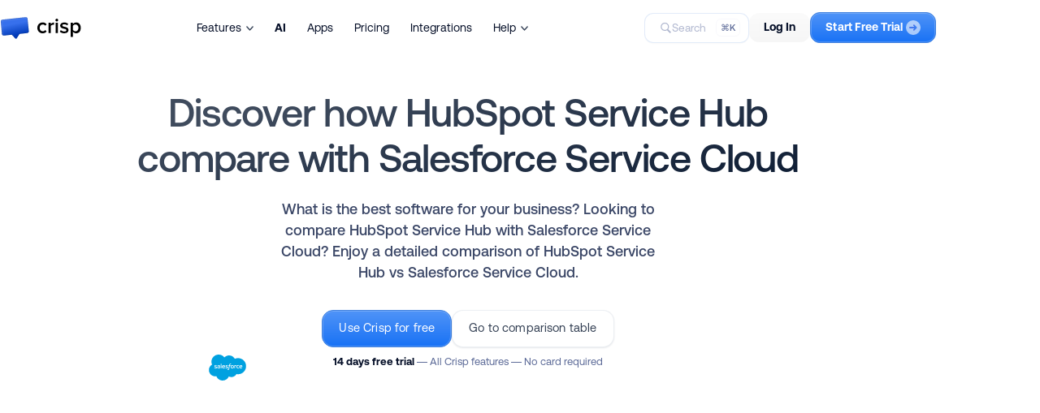

--- FILE ---
content_type: text/html;charset=utf-8
request_url: https://crisp.chat/en/comparisons/hubspot-service-hub-vs-salesforce/
body_size: 55356
content:
<!DOCTYPE html><html  dir="ltr" lang="en"><head><meta charset="utf-8"><meta name="viewport" content="width=device-width, initial-scale=1"><title>HubSpot Service Hub vs Salesforce Service Cloud - Software comparison for 2026 - Crisp</title><style> </style><style>@font-face{font-display:swap;font-family:Crisp Aeonik Pro Light;font-style:normal;font-weight:lighter;src:url(/_crisp/aeonikpro_light.CxN-CIEw.woff2) format("woff2")}@font-face{font-display:swap;font-family:Crisp Aeonik Pro Regular;font-style:normal;font-weight:400;src:url(/_crisp/aeonikpro_regular.CVLfaHXd.woff2) format("woff2")}@font-face{font-display:swap;font-family:Crisp Aeonik Pro Medium;font-style:normal;font-weight:400;src:url(/_crisp/aeonikpro_medium.NR6ee-b1.woff2) format("woff2")}@font-face{font-display:swap;font-family:Crisp Aeonik Pro Bold;font-style:normal;font-weight:700;src:url(/_crisp/aeonikpro_bold.DiukxAac.woff2) format("woff2")}@font-face{font-display:block;font-family:Crisp Inter Medium;font-style:normal;font-weight:400;src:url(/_crisp/inter_medium.DrI0ki-f.woff2) format("woff2")}@font-face{font-display:block;font-family:Crisp Inter Bold;font-style:normal;font-weight:700;src:url(/_crisp/inter_bold.CTICzzeq.woff2) format("woff2")}.font-sans-light{font-family:Crisp Aeonik Pro Light,sans-serif}.font-sans-regular{font-family:Crisp Aeonik Pro Regular,sans-serif}.font-sans-medium{font-family:Crisp Aeonik Pro Medium,sans-serif}.font-sans-bold{font-family:Crisp Aeonik Pro Bold,sans-serif}.font-title-medium{font-family:Crisp Inter Medium,sans-serif}.font-title-bold{font-family:Crisp Inter Bold,sans-serif}.animated{--animation-duration:.25s;animation-duration:var(--animation-duration);animation-fill-mode:both}.animated--infinite{animation-iteration-count:infinite}.animated--superfast{--animation-duration:.15s}.animated--fast{--animation-duration:.5s}.animated--semislow{--animation-duration:1s}.animated--slow{--animation-duration:1.5s}.animated--delayed{animation-delay:var(--animation-duration)}.animated--bounce-in,.animated--bounce-out,.animated--flip-out-x,.animated--flip-out-y{animation-duration:.75s}.animated--fade-in-up{animation-name:fadeInUp}.animated--fade-out-up{animation-name:fadeOutUp}.animated--fade-in-left{animation-name:fadeInLeft}.animated--fade-out-left{animation-name:fadeOutLeft}.animated--fade-in-right{animation-name:fadeInRight}.animated--fade-out-right{animation-name:fadeOutRight}.animated--fade-in-down{animation-name:fadeInDown}.animated--fade-out-down{animation-name:fadeOutDown}.animated--fade-in-up-small{animation-name:fadeInUpSmall}.animated--fade-in-down-small{animation-name:fadeInDownSmall}.animated--fade-in-down-tiny{animation-name:fadeInDownTiny}.animated--fade-out-down-small{animation-name:fadeOutDownSmall}.animated--fade-in{animation-name:fadeIn}.animated--fade-out{animation-name:fadeOut}.animated--zoom-in{animation-name:zoomIn}.animated--bounce-in{animation-name:bounceIn}@keyframes fadeInUp{0%{opacity:0;transform:translate3d(0,25px,0)}to{opacity:1;transform:translateZ(0)}}@keyframes fadeOutUp{0%{opacity:1;transform:translateZ(0)}to{opacity:0;transform:translate3d(0,25px,0)}}@keyframes fadeInLeft{0%{opacity:0;transform:translate3d(-25px,0,0)}to{opacity:1;transform:none}}@keyframes fadeOutLeft{0%{opacity:1;transform:translateZ(0)}to{opacity:0;transform:translate3d(-25px,0,0)}}@keyframes fadeInRight{0%{opacity:0;transform:translate3d(25px,0,0)}to{opacity:1;transform:none}}@keyframes fadeOutRight{0%{opacity:1;transform:translateZ(0)}to{opacity:0;transform:translate3d(25px,0,0)}}@keyframes fadeInDown{0%{opacity:0;transform:translate3d(0,-25px,0)}to{opacity:1;transform:translateZ(0)}}@keyframes fadeOutDown{0%{opacity:1;transform:translateZ(0)}to{opacity:0;transform:translate3d(0,-25px,0)}}@keyframes fadeInUpSmall{0%{opacity:0;transform:translate3d(0,6px,0)}to{opacity:1;transform:none}}@keyframes fadeInDownSmall{0%{opacity:0;transform:translate3d(0,-6px,0)}to{opacity:1;transform:none}}@keyframes fadeInDownTiny{0%{opacity:0;transform:translate3d(0,-2px,0)}to{opacity:1;transform:none}}@keyframes fadeOutDownSmall{0%{opacity:0;transform:translate3d(0,-6px,0)}to{opacity:1;transform:none}}@keyframes fadeIn{0%{opacity:0}to{opacity:1}}@keyframes fadeOut{0%{opacity:1}to{opacity:0}}@keyframes zoomIn{0%{opacity:0;transform:scale3d(.3,.3,.3)}50%{opacity:1}}@keyframes bounceIn{0%,20%,40%,60%,80%,to{animation-timing-function:cubic-bezier(.215,.61,.355,1)}0%{opacity:0;transform:scale3d(.3,.3,.3)}20%{transform:scale3d(1.1,1.1,1.1)}40%{transform:scale3d(.9,.9,.9)}60%{opacity:1;transform:scale3d(1.03,1.03,1.03)}80%{transform:scale3d(.97,.97,.97)}to{opacity:1;transform:scaleX(1)}}.fade-enter-active,.fade-leave-active{transition:opacity .5s ease}.fade-enter-from,.fade-leave-to{opacity:0}body{color:#242f47;font-family:Crisp Aeonik Pro Regular,sans-serif;font-size:16px}*{font-weight:400!important;margin:0;padding:0;-webkit-font-smoothing:subpixel-antialiased;-moz-osx-font-smoothing:auto}input,textarea{background:#f8f8fc;border:1px solid #555b61;border-radius:1px;color:#030d26;letter-spacing:.5px;outline-style:none;width:440px}input:focus,textarea:focus{border-color:#030d26}input[data-error=true],textarea[data-error=true]{border-color:#d41e1e}button:disabled,input:disabled,textarea:disabled{opacity:.5}input{font-size:16.2px;height:46px;line-height:44px;text-align:center}input:placeholder{color:#a1a1a1}input:-moz-placeholder,input::-moz-placeholder{color:#a1a1a1}input:-ms-input-placeholder{color:#a1a1a1}input::-webkit-input-placeholder{color:#a1a1a1}input[type=search]::-webkit-search-cancel-button,input[type=search]::-webkit-search-decoration{-webkit-appearance:none;appearance:none}textarea{font-size:13.5px;line-height:22px;padding:10px 16px;text-align:left}textarea:placeholder{color:#a1a1a1}textarea:-moz-placeholder,textarea::-moz-placeholder{color:#a1a1a1}textarea:-ms-input-placeholder{color:#a1a1a1}textarea::-webkit-input-placeholder{color:#a1a1a1}a,button{outline:0 none;transition:all .15s ease-in-out;transition-property:background,border,color}a{text-decoration:none}a,a:hover{cursor:pointer}a[data-disabled=true]{opacity:.25}a[data-disabled=true],a[data-disabled=true]:hover{cursor:not-allowed}ul{list-style-type:none}.link-obf{text-decoration:none}.link-obf,.link-obf:hover{cursor:pointer}.link-obf>*{pointer-events:none}::-moz-selection{background:#e8f1fe;color:inherit}::selection{background:#e8f1fe;color:inherit}html.dialog-open body{overflow:hidden}.wow{visibility:hidden}.hidden{display:none!important}.clear{clear:both!important;display:block!important}.dashed{border-bottom:1px dashed #ccc}.space{float:left;margin-inline-start:0}.noselect{-webkit-user-select:none;-moz-user-select:none;user-select:none}.lazy{background-image:none!important}.ellipsis{overflow:hidden!important;text-overflow:ellipsis!important;white-space:nowrap!important}svg.nuxt-icon{height:unset;margin-bottom:0;width:unset}@media(max-width:880px){body .crisp-client #crisp-chatbox-button{bottom:60px!important}body .crisp-client #crisp-chatbox-button>span>span,body .crisp-client #crisp-chatbox-chat{bottom:136px!important}body:has(.page-header--dropdown) .crisp-client #crisp-chatbox-button{bottom:110px!important}body:has(.page-header--dropdown) .crisp-client #crisp-chatbox-button>span>span{bottom:176px!important}body:has(.page-header--dropdown) .crisp-client #crisp-chatbox-chat{bottom:176px!important}}</style><style>.dev-current-breakpoint{background:#000;border:1px solid #fff;bottom:-2px;color:#fff;font-family:monospace;font-size:10px;left:-2px;padding:4px;position:fixed;z-index:9999}.dev-current-breakpoint .dev-current-breakpoint__size{display:none}.dev-current-breakpoint .dev-current-breakpoint__size--max{display:inline}@media(max-width:1280px){.dev-current-breakpoint .dev-current-breakpoint__size{display:none}.dev-current-breakpoint .dev-current-breakpoint__size--large{display:inline}}@media(max-width:1080px){.dev-current-breakpoint .dev-current-breakpoint__size{display:none}.dev-current-breakpoint .dev-current-breakpoint__size--medium{display:inline}}@media(max-width:880px){.dev-current-breakpoint .dev-current-breakpoint__size{display:none}.dev-current-breakpoint .dev-current-breakpoint__size--small{display:inline}}@media(max-width:640px){.dev-current-breakpoint .dev-current-breakpoint__size{display:none}.dev-current-breakpoint .dev-current-breakpoint__size--tiny{display:inline}}@media(max-width:540px){.dev-current-breakpoint .dev-current-breakpoint__size{display:none}.dev-current-breakpoint .dev-current-breakpoint__size--lilliput{display:inline}}</style><style>.error .error__illustration{color:#030d26;display:block;height:auto;margin:0 auto;max-width:120px;width:100%}.error .error__main{margin-top:48px}</style><style>.page-container{overflow-x:clip;position:relative}</style><style>.is-hidden{display:none!important}.page-header .page-header__bar,.page-header .page-header__dropdown,.page-header .page-header__ghost{border-bottom:1px solid transparent}.page-header .page-header__bar,.page-header .page-header__ghost{height:68px}.page-header .page-header__container{left:0;position:fixed;right:0;top:0;transition:top .2s ease-in-out;z-index:100}.page-header .page-header__bar{align-items:center;display:flex;position:relative;transition:all .2s linear;transition-property:background-color;z-index:2}.page-header .page-header__sub-bar{-webkit-backdrop-filter:blur(6px) saturate(160%) contrast(45%) brightness(140%);backdrop-filter:blur(6px) saturate(160%) contrast(45%) brightness(140%);background-color:#fffffff0;display:flex;flex-direction:column;max-width:100%;transform:translateZ(0);width:100%}.page-header .page-header__sub-bar .page-header__menu{display:none;height:50px}.page-header .page-header__inner{align-items:center;display:flex;justify-content:center}.page-header .page-header__middle,.page-header .page-header__right{align-items:center;display:flex;flex:0 1 auto}.page-header .page-header__left,.page-header .page-header__right{flex:0 0 auto}.page-header .page-header__left{display:flex}.page-header .page-header__middle{flex:1;padding-inline:42px}.page-header .page-header__right{gap:26px}.page-header .page-header__homepage{padding-block:8px}.page-header .page-header__homepage .page-header__logo{transition:transform .1s ease-in-out}.page-header .page-header__homepage:hover .page-header__logo{-webkit-mask-image:linear-gradient(hsla(0,0%,100%,.85),hsla(0,0%,100%,.85));mask-image:linear-gradient(#ffffffd9,#ffffffd9)}.page-header .page-header__homepage:active .page-header__logo{transform:scale(.97)}.page-header .page-header__menu{display:flex;font-size:14px;-webkit-user-select:none;-moz-user-select:none;user-select:none}.page-header .page-header__menu .page-header__menu-item,.page-header .page-header__menu .page-header__menu-item:last-child{margin-inline-end:0}.page-header .page-header__menu .page-header__menu-item .page-header__menu-link{align-items:center;border-radius:10px;color:#030d26;display:flex;padding:10px 13px;position:relative;transition:all .1s linear;transition-property:background-color,color}.page-header .page-header__menu .page-header__menu-item .page-header__menu-link:hover{background-color:#7d89b01f}.page-header .page-header__menu .page-header__menu-item .page-header__menu-link:active{background-color:#7d89b02e}.page-header .page-header__menu .page-header__menu-item .page-header__menu-link--dropdown,.page-header .page-header__menu .page-header__menu-item .page-header__menu-link--target{cursor:pointer}.page-header .page-header__menu .page-header__menu-item .page-header__menu-link .page-header__menu-arrow{color:transparent;margin-inline-start:6px;margin-bottom:-2px;transition:opacity .1s linear;width:9px}.page-header .page-header__menu .page-header__menu-item--deployed .page-header__menu-link,.page-header .page-header__menu .page-header__menu-item--deployed .page-header__menu-link:active,.page-header .page-header__menu .page-header__menu-item--deployed .page-header__menu-link:hover{background-color:#7d89b01f;color:#1972f5}.page-header .page-header__menu .page-header__menu-item--deployed .page-header__menu-link .page-header__menu-arrow{opacity:.4}.page-header .page-header__search{align-items:center;-webkit-backdrop-filter:blur(6px);backdrop-filter:blur(6px);background-color:#fff9;border:1px solid rgba(203,219,244,.55);border-radius:11px;box-shadow:0 1px 2px #00000008;box-sizing:border-box;color:#7d89b0;cursor:pointer;display:none;font-size:13.5px;gap:9px;line-height:34px;outline:0 solid transparent;padding:0 26px 1px 18px;-webkit-user-select:none;-moz-user-select:none;user-select:none}.page-header .page-header__search:active,.page-header .page-header__search:hover{border-color:#1972f5b3}.page-header .page-header__search:hover{background-color:#fffc;color:#404968;outline-color:#1972f526;outline-width:2.5px}.page-header .page-header__search:active{background-color:#ffffffa6;color:#5d6b98;outline-color:#1972f51a;outline-width:1px}.page-header .page-header__search--unavailable{color:#7d89b099;pointer-events:none}.page-header .page-header__search--unavailable .page-header__search-icon{opacity:.6}.page-header .page-header__search--revealed{display:flex}.page-header .page-header__search,.page-header .page-header__search .page-header__search-hotkey{transition:all .2s linear;transition-property:background-color,border,outline,color,box-shadow}.page-header .page-header__search .page-header__search-icon{margin-bottom:-1px}.page-header .page-header__search .page-header__search-label{display:none}.page-header .page-header__search .page-header__search-label--large{display:block}.page-header .page-header__search .page-header__search-hotkey{background-color:#fff;border:1px solid #f8f8fc;border-radius:6px;color:#5d6b98;font-size:11px;line-height:20px;margin-left:12px;margin-right:-16px;padding:0 5px}.page-header .page-header__actions{align-items:center;-moz-column-gap:7px;column-gap:7px;display:flex}.page-header .page-header__actions>*{flex:0 0 auto}.page-header .page-header__actions>:last-child{margin-inline-end:0}.page-header .page-header__actions .page-header__action--hide-small{display:none}.page-header .page-header__actions .page-header__action--signup img{margin-inline:14px -4px}.page-header .page-header__explainer{border-top:1px solid rgba(220,223,234,.6)}.page-header--floating .page-header__bar{-webkit-backdrop-filter:blur(6px) saturate(160%) contrast(45%) brightness(140%);backdrop-filter:blur(6px) saturate(160%) contrast(45%) brightness(140%);background-color:#fffffff0;border-color:#dcdfea99;transform:translateZ(0)}.page-header--floating.page-header--dropdown .page-header__bar,.page-header--floating.page-header--dropdown .page-header__dropdown{border-color:#dcdfea99;transition:none}.page-header--dropdown-sticky .page-header__ghost{height:119px}.page-header:not(.page-header--embedded) .page-header__bar{border-color:#dcdfea99}body:has(.page-progress--visible) .page-header .page-header__container{top:-200px}@media(max-width:1320px){.page-header .page-header__search{min-width:unset}.page-header .page-header__search .page-header__search-label--large{display:none}.page-header .page-header__search .page-header__search-label--small{display:block}}@media(max-width:1280px){.page-header .page-header__search{display:flex}.page-header .page-header__middle{justify-content:center}}@media(max-width:1080px){.page-header .page-header__menu .page-header__menu-item{margin-inline-end:0}.page-header .page-header__menu .page-header__menu-item--hide-medium{display:none}.page-header .page-header__search{background-color:#ffffffbf;height:34px;justify-content:center;padding:0;width:34px}.page-header .page-header__search .page-header__search-icon{margin-bottom:0;margin-left:-1px}.page-header .page-header__search .page-header__search-hotkey,.page-header .page-header__search .page-header__search-label{display:none}.page-header .page-header__middle{padding-inline:20px}.page-header .page-header__right{gap:18px}}@media(max-width:880px){.page-header .page-header__inner{justify-content:space-between}.page-header .page-header__middle{display:none}.page-header .page-header__sub-bar{bottom:0;flex-direction:column-reverse;position:fixed}.page-header .page-header__sub-bar .page-header__menu{align-items:center;border-top:1px solid rgba(220,223,234,.6);display:flex;justify-content:center}.page-header .page-header__sub-bar .page-header__menu-arrow{transform:rotate(180deg)}.page-header .page-header__bar{transition:top .2s ease-in-out!important}.page-header .page-header__dropdown{border-bottom-color:transparent!important}.page-header .page-header__explainer{display:none!important}.page-header .page-header__actions .page-header__action--hide-small{display:none}body:has(.page-progress--visible) .page-header .page-header__container{top:unset}body:has(.page-progress--visible) .page-header .page-header__bar{top:-100px}}@media(max-width:640px){.page-header .page-header__menu .page-header__menu-item--hide-tiny{display:none}.page-header .page-header__right{gap:14px}}@media(max-width:540px){.page-header .page-header__middle{justify-content:flex-end}.page-header .page-header__actions .page-header__tooltip--hide-lilliput{display:none}.page-header .page-header__menu{font-size:13px}.page-header .page-header__menu .page-header__menu-item--hide-lilliput{display:none}}</style><style>.page-wrapper{margin-inline:auto}.page-wrapper--blocks{position:relative}.page-wrapper--blocks>*{margin-bottom:44px}.page-wrapper--regular{max-width:1360px;width:calc(100% - 256px)}.page-wrapper--wide{max-width:1800px;width:calc(100% - 80px)}.page-wrapper--wide .page-wrapper--regular{width:calc(100% - 176px)}@media(max-width:1280px){.page-wrapper--regular{width:calc(100% - 128px)}.page-wrapper--wide,.page-wrapper .page-wrapper--regular{width:calc(100% - 64px)}}@media(max-width:1080px){.page-wrapper--regular{width:calc(100% - 84px)}.page-wrapper--wide{width:calc(100% - 52px)}.page-wrapper .page-wrapper--regular{width:calc(100% - 32px)}}@media(max-width:880px){.page-wrapper--regular{width:calc(100% - 48px)}.page-wrapper--wide{width:calc(100% - 40px)}.page-wrapper .page-wrapper--regular{width:calc(100% - 8px)}}@media(max-width:640px){.page-wrapper--regular{width:calc(100% - 40px)}.page-wrapper--wide{width:calc(100% - 28px)}.page-wrapper .page-wrapper--regular{width:calc(100% - 12px)}}@media(max-width:540px){.page-wrapper--regular{width:calc(100% - 32px)}.page-wrapper--wide,.page-wrapper .page-wrapper--regular{width:calc(100% - 16px)}}</style><style>.common-logo{background-position:0;background-repeat:no-repeat;background-size:contain;display:block}.common-logo--default.common-logo--logo{background-image:url(/_crisp/logo_default.CAcEYNWF.svg?data)}.common-logo--default.common-logo--icon{background-image:url("data:image/svg+xml;charset=utf-8,%3Csvg xmlns='http://www.w3.org/2000/svg' xmlns:xlink='http://www.w3.org/1999/xlink' width='48' height='38' viewBox='0 0 48 38'%3E%3Cdefs%3E%3Cpath id='a' d='M0 0h1600v13740H0z'/%3E%3Cpath id='b' d='M0 0h47.602v36.78H0z'/%3E%3Cpath id='d' d='m45.337 2.77.003.024 2.166 20.878a3 3 0 0 1-2.647 3.29l-12.926 1.46-4.767 7.554a1.5 1.5 0 0 1-2.342.248l-6.16-6.304-13.17 1.489a3 3 0 0 1-3.322-2.685L.094 7.786a3 3 0 0 1 2.653-3.278L42.023.122a3 3 0 0 1 3.314 2.649'/%3E%3ClinearGradient id='c' x1='60.317%25' x2='45.545%25' y1='83.851%25' y2='31.557%25'%3E%3Cstop offset='0%25' stop-color='%23003ab8'/%3E%3Cstop offset='100%25' stop-color='%233770ec'/%3E%3C/linearGradient%3E%3Cfilter id='e' width='111.6%25' height='115%25' x='-5.8%25' y='-7.5%25' filterUnits='objectBoundingBox'%3E%3CfeMorphology in='SourceAlpha' radius='1.5' result='shadowSpreadInner1'/%3E%3CfeGaussianBlur in='shadowSpreadInner1' result='shadowBlurInner1' stdDeviation='1.5'/%3E%3CfeOffset dx='1' dy='1' in='shadowBlurInner1' result='shadowOffsetInner1'/%3E%3CfeComposite in='shadowOffsetInner1' in2='SourceAlpha' k2='-1' k3='1' operator='arithmetic' result='shadowInnerInner1'/%3E%3CfeColorMatrix in='shadowInnerInner1' values='0 0 0 0 1 0 0 0 0 1 0 0 0 0 1 0 0 0 0.156523164 0'/%3E%3C/filter%3E%3C/defs%3E%3Cg fill='none' fill-rule='evenodd' transform='translate(-120 -12495)'%3E%3Cuse xlink:href='%23a' fill='%23fff'/%3E%3Cg transform='rotate(.25 -2863735.564 33768.215)'%3E%3Cuse xlink:href='%23d' fill='url(%23c)'/%3E%3Cuse xlink:href='%23d' fill='%23000' filter='url(%23e)'/%3E%3Cpath stroke='%23000' stroke-linejoin='square' stroke-opacity='.146' d='M42.078.619a2.5 2.5 0 0 1 1.839.532c.5.399.847.99.923 1.671l2.169 20.902c.07.682-.14 1.33-.54 1.825-.398.496-.985.84-1.666.917l-13.165 1.486-4.895 7.758a.997.997 0 0 1-1.335.338l-6.558-6.652-13.412 1.516a2.5 2.5 0 0 1-1.839-.529 2.5 2.5 0 0 1-.925-1.668L.592 7.736a2.5 2.5 0 0 1 .544-1.82c.4-.493.986-.835 1.666-.911Z'/%3E%3C/g%3E%3C/g%3E%3C/svg%3E")}.common-logo--black.common-logo--logo{background-image:url("data:image/svg+xml;charset=utf-8,%3Csvg xmlns='http://www.w3.org/2000/svg' width='136' height='37' viewBox='0 0 136 37'%3E%3Cpath d='M71.47 27.432c3.384 0 5.436-1.44 6.66-3.096l-2.484-2.304c-.972 1.332-2.304 2.052-3.996 2.052-3.168 0-5.256-2.412-5.256-5.796s2.088-5.76 5.256-5.76q2.538 0 3.996 2.052l2.484-2.304c-1.224-1.656-3.276-3.096-6.66-3.096-5.292 0-9 3.852-9 9.108 0 5.292 3.708 9.144 9 9.144M84.984 27V15.156c.756-1.224 2.88-2.304 4.464-2.304q.702 0 1.188.108V9.216c-2.268 0-4.356 1.296-5.652 2.952V9.612h-3.78V27zM95.33 7.488c1.295 0 2.34-1.044 2.34-2.34s-1.045-2.34-2.34-2.34c-1.26 0-2.34 1.044-2.34 2.34s1.08 2.34 2.34 2.34M97.236 27V9.612h-3.78V27zM107.835 27.432c4.68 0 7.236-2.34 7.236-5.4 0-6.912-10.512-4.608-10.512-7.704 0-1.224 1.26-2.124 3.24-2.124 2.16 0 4.104.9 5.148 2.088l1.584-2.664c-1.584-1.404-3.816-2.448-6.768-2.448-4.392 0-6.84 2.448-6.84 5.292 0 6.66 10.512 4.212 10.512 7.632 0 1.368-1.152 2.34-3.42 2.34s-4.68-1.188-5.904-2.448l-1.728 2.736c1.8 1.764 4.5 2.7 7.452 2.7M128.009 27.432c4.5 0 7.704-3.42 7.704-9.144s-3.204-9.108-7.704-9.108c-2.268 0-4.284 1.08-5.58 2.808V9.612h-3.78v24.012h3.78v-9.036c1.404 1.872 3.384 2.844 5.58 2.844m-1.116-3.348c-1.764 0-3.636-1.08-4.464-2.34v-6.876c.828-1.296 2.7-2.34 4.464-2.34 2.988 0 4.896 2.412 4.896 5.76 0 3.384-1.908 5.796-4.896 5.796M46.007 2.865l.003.023 2.074 20.888a3 3 0 0 1-2.661 3.279L32.49 28.458l-4.8 7.533a1.5 1.5 0 0 1-2.343.238l-6.132-6.331L6.04 31.329a3 3 0 0 1-3.31-2.7L.742 7.683a3 3 0 0 1 2.666-3.266L42.704.202a3 3 0 0 1 3.303 2.663'/%3E%3C/svg%3E")}.common-logo--black.common-logo--icon{background-image:url("data:image/svg+xml;charset=utf-8,%3Csvg xmlns='http://www.w3.org/2000/svg' xmlns:xlink='http://www.w3.org/1999/xlink' width='48' height='38' viewBox='0 0 48 38'%3E%3Cdefs%3E%3Cpath id='a' d='M0 0h1600v13740H0z'/%3E%3Cpath id='b' d='M0 0h47.602v36.78H0z'/%3E%3C/defs%3E%3Cg fill='none' fill-rule='evenodd' transform='translate(-120 -12495)'%3E%3Cuse xlink:href='%23a' fill='%23fff'/%3E%3Cpath fill='%23000' d='m165.405 12498.654.003.023 2.075 20.888a3 3 0 0 1-2.662 3.279l-12.932 1.403-4.8 7.533a1.5 1.5 0 0 1-2.343.238l-6.132-6.331-13.176 1.431a3 3 0 0 1-3.31-2.7l-1.987-20.947a3 3 0 0 1 2.667-3.266l39.295-4.214a3 3 0 0 1 3.302 2.663'/%3E%3C/g%3E%3C/svg%3E")}.common-logo--small{height:26px}.common-logo--small.common-logo--logo{width:87px}.common-logo--small.common-logo--icon{width:33px}.common-logo--medium{height:30px}.common-logo--medium.common-logo--logo{width:100px}.common-logo--medium.common-logo--icon{width:38px}.common-logo--large{height:36px}.common-logo--large.common-logo--logo{width:120px}.common-logo--large.common-logo--icon{width:46px}</style><style>.nuxt-icon{height:1em;margin-bottom:.125em;vertical-align:middle;width:1em}.nuxt-icon--fill,.nuxt-icon--fill *{fill:currentColor}</style><style>.common-icon{-o-object-fit:contain;object-fit:contain}.common-icon--block{display:block}.common-icon--grayscaled{filter:grayscale(100%)}</style><style>.common-tooltip{--tooltip-x-offset:0%;cursor:context-menu;display:inline-block;position:relative}.common-tooltip .common-tooltip__overlay{cursor:default;display:block;font-weight:400;line-height:17px;opacity:0;position:absolute;transition:all .15s linear;transition-property:opacity,transform;-webkit-user-select:none;-moz-user-select:none;user-select:none;visibility:hidden;z-index:1000}.common-tooltip .common-tooltip__value{-webkit-backdrop-filter:blur(4px);backdrop-filter:blur(4px);background-color:#ffffffe6;border:1px solid rgba(220,223,234,.6);border-radius:10px;box-shadow:0 3px 6px #1018280d;display:inline-block;font-size:12px;letter-spacing:.15px;max-width:min(300px,80vw);padding:7px 12px 8px;text-align:center;-webkit-user-select:none;-moz-user-select:none;user-select:none;width:-moz-max-content;width:max-content}.common-tooltip .common-tooltip__value,.common-tooltip .common-tooltip__value a{color:#344055}.common-tooltip .common-tooltip__value a{text-decoration:underline}.common-tooltip .common-tooltip__wrapped{display:inline-block}.common-tooltip--top .common-tooltip__overlay{bottom:100%;padding-bottom:7px;transform:translateY(-2px) translate(var(--tooltip-x-offset))}.common-tooltip--bottom .common-tooltip__overlay{padding-top:7px;top:100%;transform:translateY(2px) translate(var(--tooltip-x-offset))}.common-tooltip--left .common-tooltip__overlay{text-align:left}.common-tooltip--center{--tooltip-x-offset:-50%}.common-tooltip--center .common-tooltip__overlay{left:50%;text-align:center}.common-tooltip--center .common-tooltip__overlay .common-tooltip__value{bottom:100%;left:50%;position:absolute;transform:translate(-50%)}.common-tooltip--right .common-tooltip__overlay{right:-8px;text-align:right}.common-tooltip--block{display:block}.common-tooltip--auto-width .common-tooltip__overlay{width:100%}.common-tooltip--visible .common-tooltip__overlay{opacity:1;visibility:visible}.common-tooltip--visible.common-tooltip--bottom .common-tooltip__overlay,.common-tooltip--visible.common-tooltip--top .common-tooltip__overlay{transform:translateY(0) translate(var(--tooltip-x-offset))}</style><style>.common-button{align-items:center;border:1px solid transparent;cursor:pointer;display:inline-flex;justify-content:center;transition:all .1s linear;transition-property:border-color,transform;-webkit-user-select:none;-moz-user-select:none;user-select:none}.common-button:active{transform:translateY(1px)}.common-button .common-button__icon{fill:currentcolor}.common-button .common-button__icon--left{margin-inline-end:6px}.common-button .common-button__icon--right{margin-inline-start:4px}.common-button .common-button__label{font-style:normal}.common-button--disabled{opacity:.5;pointer-events:none}.common-button--small{border-radius:12px;padding:6px 18px}.common-button--small .common-button__label{font-size:14px;letter-spacing:.1px;line-height:26px;margin-top:-2px}.common-button--small.common-button--roundish{border-radius:20px}.common-button--medium{border-radius:14px;padding:10px 20px}.common-button--medium .common-button__label{font-size:14.5px;letter-spacing:.15px;line-height:27px;margin-top:-3px}.common-button--medium.common-button--roundish{border-radius:30px}.common-button--large{border-radius:16px;padding:12px 22px}.common-button--large .common-button__label{font-size:20px;letter-spacing:.2px;line-height:28px;margin-top:-4px}.common-button--large.common-button--roundish{border-radius:40px}.common-button--black{border-color:#030d26}.common-button--black:hover{border-color:#4a5164}.common-button--blue{border-color:#3d7fde}.common-button--blue:hover{border-color:#1d58ac}.common-button--purple{border-color:#8949f3}.common-button--purple:hover{border-color:#5b0fdb}.common-button--white{border-color:#12376914}.common-button--white:hover{border-color:#12376930}.common-button--orange{border-color:#ff602a}.common-button--orange:hover{border-color:#d73700}.common-button--teal{border-color:#1c717c}.common-button--teal:hover{border-color:#0d353a}.common-button--dark-grey{border-color:#030d26}.common-button--dark-grey:hover{border-color:#4a5164}.common-button--black{background:linear-gradient(180deg,#ffffff29,#fff0),#030d26;box-shadow:inset 0 0 0 1px #030d26;color:#fff}.common-button--grey{-webkit-backdrop-filter:blur(7px);backdrop-filter:blur(7px);background:linear-gradient(180deg,#00000005,#0000000a);border:0;color:#030d26}.common-button--grey:active,.common-button--grey:hover{background:linear-gradient(180deg,#00000008,#0000000f)}.common-button--dark-grey{background:linear-gradient(180deg,#ffffff29,#fff0),#212121;box-shadow:inset 0 0 0 1px #212121;color:#fff}.common-button--blue{background:linear-gradient(180deg,#ffffff3d,#fff0),#1972f5;box-shadow:inset 0 0 0 1px #fff3;color:#fff}.common-button--teal{background:linear-gradient(180deg,#ffffff24,#fff0),#20808d;border-color:#20808d}.common-button--orange,.common-button--teal{box-shadow:inset 0 0 0 1px #ffffff1a;color:#fff}.common-button--orange{background:linear-gradient(180deg,#ffffff24,#fff0),#ff8258;border-color:#ff6f3e}.common-button--green{background:linear-gradient(180deg,#ffffff24,#fff0),#6bba4e;border-color:#5fac43}.common-button--green,.common-button--purple{box-shadow:inset 0 0 0 1px #ffffff1a;color:#fff}.common-button--purple{background:linear-gradient(180deg,#ffffff2e,#fff0),#955cf4}.common-button--white{background:#fff;box-shadow:0 1px 2px #2a3b511f;color:#344054}.common-button--white:active{box-shadow:0 1px 1px #2a3b511a}.common-button--white-blue{background:#fff;border:1px solid rgba(25,114,245,.3);box-shadow:0 1px 2px #2a3b511f;color:#1972f5e6;transition:all .1s linear}.common-button--white-blue:active,.common-button--white-blue:hover{border:1px solid rgba(25,114,245,.6);box-shadow:0 1px 1px #2a3b511a;color:#1972f5}.common-button--white-green{background:#fff;border:1px solid rgba(95,172,67,.3);box-shadow:0 1px 2px #2a3b511f;color:#5fac43e6;transition:all .1s linear}.common-button--white-green:active,.common-button--white-green:hover{border:1px solid rgba(95,172,67,.6);box-shadow:0 1px 1px #2a3b511a;color:#5fac43}.common-button--white-orange{background:#fff;border:1px solid rgba(255,111,62,.3);box-shadow:0 1px 2px #2a3b511f;color:#ff6f3ee6;transition:all .1s linear}.common-button--white-orange:active,.common-button--white-orange:hover{border:1px solid rgba(255,111,62,.6);box-shadow:0 1px 1px #2a3b511a;color:#ff6f3e}</style><style>.page-header-dropdown .page-header-dropdown__wrapper{display:flex;inset-inline:0;margin:0;max-width:100%;overflow-x:auto;overflow-y:hidden;padding:0;position:relative;scrollbar-width:none;width:100%}.page-header-dropdown .page-header-dropdown__wrapper--scrollable-left{-webkit-mask-image:linear-gradient(90deg,transparent,transparent 38px,#000 56px,#000);mask-image:linear-gradient(90deg,transparent,transparent 38px,#000 56px,#000)}.page-header-dropdown .page-header-dropdown__wrapper--scrollable-right{-webkit-mask-image:linear-gradient(270deg,transparent,transparent 38px,#000 56px,#000);mask-image:linear-gradient(270deg,transparent,transparent 38px,#000 56px,#000)}.page-header-dropdown .page-header-dropdown__wrapper--scrollable-both{-webkit-mask-image:linear-gradient(270deg,transparent,transparent 38px,#000 56px,#000,#000 calc(100% - 56px),transparent calc(100% - 38px),transparent);mask-image:linear-gradient(270deg,transparent,transparent 38px,#000 56px,#000,#000 calc(100% - 56px),transparent calc(100% - 38px),transparent)}.page-header-dropdown .page-header-dropdown__menu,.page-header-dropdown .page-header-dropdown__wrapper{flex:1}.page-header-dropdown .page-header-dropdown__scroll-icon{align-items:center;display:flex;height:48px;justify-content:center;pointer-events:none;position:absolute;top:0;width:48px;z-index:2}.page-header-dropdown .page-header-dropdown__scroll-icon--left{left:0}.page-header-dropdown .page-header-dropdown__scroll-icon--right{right:0}.page-header-dropdown .page-header-dropdown__menu{display:flex;justify-content:center}.page-header-dropdown .page-header-dropdown__menu .page-header-dropdown__item{display:flex;flex-direction:column;padding:6px 4px;position:relative}.page-header-dropdown .page-header-dropdown__menu .page-header-dropdown__item .page-header-dropdown__link{align-items:center;display:flex;justify-content:center;padding:6px 12px;white-space:nowrap}.page-header-dropdown .page-header-dropdown__menu .page-header-dropdown__item .page-header-dropdown__link--hovered .page-header-dropdown__title,.page-header-dropdown .page-header-dropdown__menu .page-header-dropdown__item .page-header-dropdown__link:hover .page-header-dropdown__title{color:#1972f5}.page-header-dropdown .page-header-dropdown__menu .page-header-dropdown__item .page-header-dropdown__link>*{display:block}.page-header-dropdown .page-header-dropdown__menu .page-header-dropdown__item .page-header-dropdown__link .page-header-dropdown__icon{color:#1972f5;margin-top:-2px;margin-inline:-3px 6px}.page-header-dropdown .page-header-dropdown__menu .page-header-dropdown__item .page-header-dropdown__link .page-header-dropdown__title{font-size:14px;line-height:24px;margin-top:-2px}.page-header-dropdown .page-header-dropdown__menu .page-header-dropdown__item:after{background-color:#1972f5;content:"";height:0;inset-inline:0;bottom:-1px;position:absolute;transition:height .1s linear;z-index:3}.page-header-dropdown .page-header-dropdown__menu .page-header-dropdown__item--active:after{height:4px}@media(max-width:1280px){.page-header-dropdown .page-header-dropdown__menu{justify-content:center}.page-header-dropdown .page-header-dropdown__menu .page-header-dropdown__item{flex:0}}@media(max-width:1080px){.page-header-dropdown .page-header-dropdown__wrapper{padding:0;width:100%}.page-header-dropdown .page-header-dropdown__menu .page-header-dropdown__item{padding:6px 2px}.page-header-dropdown .page-header-dropdown__menu .page-header-dropdown__item .page-header-dropdown__link{padding:6px 8px}.page-header-dropdown .page-header-dropdown__menu .page-header-dropdown__item .page-header-dropdown__link .page-header-dropdown__icon{height:15px;margin-inline:-3px 3px;width:15px}.page-header-dropdown .page-header-dropdown__menu .page-header-dropdown__item .page-header-dropdown__link .page-header-dropdown__title{font-size:12px}}@media(max-width:880px){.page-header-dropdown{border-bottom:0;border-top:1px solid transparent;bottom:50px}.page-header-dropdown .page-header-dropdown__wrapper{padding:0 20px;width:calc(100% - 40px)}.page-header-dropdown .page-header-dropdown__menu .page-header-dropdown__item:after{bottom:unset;top:0}}@media(hover:none){.page-header-dropdown .page-header-dropdown__menu .page-header-dropdown__item .page-header-dropdown__link:hover{border-color:transparent;box-shadow:none;outline-color:transparent}.page-header-dropdown .page-header-dropdown__menu .page-header-dropdown__item .page-header-dropdown__link:hover span{color:unset!important}.page-header-dropdown .page-header-dropdown__menu .page-header-dropdown__item .page-header-dropdown__link:active span{color:#1972f5!important}}</style><style>.common-grid-link{background-color:transparent;border:1px solid transparent;border-radius:12px;color:#030d26;outline:0 solid transparent;outline-offset:1px;transition:all .1s linear;transition-property:outline,transform}.common-grid-link--hovered,.common-grid-link:hover{border-color:#1972f5;cursor:pointer;outline-color:#1972f526;outline-width:1.5px}.common-grid-link--hovered,.common-grid-link--hovered:active,.common-grid-link:hover,.common-grid-link:hover:active{box-shadow:0 1px 1px #1018280d}.common-grid-link--hovered:active,.common-grid-link:hover:active{outline-color:#1972f51a;outline-width:1px;transform:translateY(1px)}.common-grid-link--selected{color:#1972f5}.common-grid-link--background{background-color:#ffffff80;border-color:#dcdfea;box-shadow:0 1px 2px #1018280d}</style><style>.page-content{background-color:#fff;padding-bottom:160px;padding-top:58px}.page-content--showcase{padding-top:0}@media(max-width:1080px){.page-content{padding-bottom:120px}}@media(max-width:640px){.page-content:not(.page-content--showcase){padding-bottom:90px;padding-top:52px}}</style><style>.comparisons-comparison-page .comparisons-comparison-page__others .comparisons-comparison-page__others-title{gap:10px}.comparisons-comparison-page .comparisons-comparison-page__others .comparisons-comparison-page__others-lists{display:grid;gap:32px;grid-template-columns:1fr 1fr}.comparisons-comparison-page .comparisons-comparison-page__actions{display:flex;justify-content:center;margin:32px auto 0}@media(max-width:1080px){.comparisons-comparison-page .comparisons-comparison-page__others .comparisons-comparison-page__others-lists{grid-template-columns:1fr}}</style><style>.common-lightbox{position:fixed;z-index:9999999}.common-lightbox .common-lightbox__container{align-items:center;background:#0006;cursor:zoom-out;display:flex;inset:0;justify-content:center;padding:4rem;position:fixed}.common-lightbox picture{height:100%;width:100%}.common-lightbox picture img{height:100%;-o-object-fit:contain;object-fit:contain;opacity:0;transition:opacity .15s ease-in-out;width:100%}.common-lightbox .common-lightbox__close-button{position:absolute;top:0;transform:translateY(25%)}.common-lightbox--loaded picture img{opacity:1}@media(max-width:1080px){.common-lightbox{display:none}}@media(min-width:1080px){.lightboxable{cursor:zoom-in}}</style><style>.page-entice{background-color:#fff}.page-entice .page-entice__wrapper{padding-bottom:160px;position:relative;z-index:1}@media(max-width:1080px){.page-entice .page-entice__wrapper{padding-bottom:100px}}</style><style>.common-generic-cta{background-color:#242f47;border-radius:46px;display:flex;min-height:428px;position:relative;width:100%}.common-generic-cta .common-generic-cta__illustration{position:absolute}.common-generic-cta .common-generic-cta__illustration--background{inset:0;overflow:hidden;z-index:0}.common-generic-cta .common-generic-cta__illustration--background img,.common-generic-cta .common-generic-cta__illustration--background:after{border-radius:46px}.common-generic-cta .common-generic-cta__illustration--background:after{background-image:linear-gradient(90deg,#242f47 55%,#242f4780);content:"";inset:0;position:absolute}.common-generic-cta .common-generic-cta__illustration--background img{height:100%;-o-object-fit:cover;object-fit:cover;width:100%}.common-generic-cta .common-generic-cta__illustration--dots{bottom:calc(100% - 45px);right:168px;width:360px;z-index:1}.common-generic-cta .common-generic-cta__illustration--persona{bottom:-80px;right:40px;z-index:3}.common-generic-cta .common-generic-cta__illustration--persona img{width:150px}.common-generic-cta .common-generic-cta__illustration--reception{bottom:-3px;right:100px;z-index:2}.common-generic-cta .common-generic-cta__illustration--reception img{width:550px}.common-generic-cta .common-generic-cta__wrapper{position:relative;z-index:4}.common-generic-cta .common-generic-cta__content{align-items:flex-start;align-self:stretch;display:flex;flex:1 0 0;flex-direction:column;gap:35px;justify-content:center;max-width:560px;padding:20px 12px 20px 0}.common-generic-cta .common-generic-cta__content p{color:#fff;font-size:40px;line-height:46px}.common-generic-cta .common-generic-cta__button--demo{margin-top:8px}@media(max-width:1360px){.common-generic-cta .common-generic-cta__content{max-width:460px}.common-generic-cta .common-generic-cta__content p{font-size:32px;line-height:44px}}@media(max-width:1280px){.common-generic-cta{justify-content:center;min-height:350px}.common-generic-cta .common-generic-cta__content{align-items:center;gap:28px;max-width:unset;padding:24px;text-align:center}.common-generic-cta .common-generic-cta__illustration--persona,.common-generic-cta .common-generic-cta__illustration--reception{display:none}.common-generic-cta .common-generic-cta__illustration--dots{bottom:calc(100% - 28px);left:50%;transform:translate(-50%)}.common-generic-cta .common-generic-cta__illustration--background:after{background-color:#242f47eb;background-image:none}}@media(max-width:880px){.common-generic-cta{border-radius:32px;min-height:auto;padding-block:30px}.common-generic-cta .common-generic-cta__content{max-width:100%;padding-inline:40px}.common-generic-cta .common-generic-cta__content p{font-size:30px;line-height:40px}.common-generic-cta .common-generic-cta__illustration--dots{display:none}.common-generic-cta .common-generic-cta__illustration--background img,.common-generic-cta .common-generic-cta__illustration--background:after{border-radius:32px}.common-generic-cta .common-generic-cta__badges{display:none}}@media(max-width:640px){.common-generic-cta .common-generic-cta__content{padding-inline:20px}.common-generic-cta .common-generic-cta__content p{font-size:26px;line-height:34px}}@media(max-width:540px){.common-generic-cta .common-generic-cta__content{padding-inline:5px}}</style><style>.common-badge-list{align-items:flex-start;display:flex;gap:2px}</style><style>.common-badge-list-item{display:flex;list-style:none}</style><style>.common-buttons{align-items:flex-start;display:flex;flex-flow:row wrap;gap:12px;justify-content:center}</style><style>.common-signup-cta .common-signup-cta__field{align-items:center;background-color:#fff;border-radius:40px;box-shadow:0 2.5px #00000012;-moz-column-gap:8px;column-gap:8px;display:flex;margin-inline:auto;outline:1px solid rgba(0,0,0,.06);padding:8px;transition:outline .1s ease-in-out;width:-moz-fit-content;width:fit-content}.common-signup-cta .common-signup-cta__button{padding:12px 100px}.common-signup-cta .common-signup-cta__button img{margin-inline:12px -6px}.common-signup-cta .common-signup-cta__button--small{display:none}.common-signup-cta .common-signup-cta__explainer{margin-top:9px;text-align:center}.common-signup-cta--focused .common-signup-cta__field{outline:3px solid rgba(25,114,245,.45);outline-offset:1px}.common-signup-cta--small input{max-width:190px}.common-signup-cta--medium input{max-width:240px}@media(max-width:640px){.common-signup-cta .common-signup-cta__button--large{display:none}.common-signup-cta .common-signup-cta__button--small{display:flex}.common-signup-cta--medium input,.common-signup-cta--small input{max-width:190px}}</style><style>.common-explainer{font-size:13px;line-height:16px}.common-explainer--black{color:#5d6b98}.common-explainer--black>:first-child{color:#030d26}.common-explainer--white{color:#ffffff80}.common-explainer--white>:first-child{color:#fff}</style><style>.page-footer .page-footer__wrapper{position:relative}.page-footer .page-footer__part{display:flex}.page-footer .page-footer__decor,.page-footer .page-footer__main{border-radius:46px}.page-footer .page-footer__main .page-footer__part{padding-block:30px}.page-footer .page-footer__main .page-footer__locale{margin-top:30px;max-width:280px;width:100%}.page-footer .page-footer__main .page-footer__motto{color:#030d26;font-size:15px;margin-top:20px}.page-footer .page-footer__main .page-footer__motto .page-footer__motto-line{margin-top:6px}.page-footer .page-footer__main .page-footer__motto .page-footer__motto-line:first-child{margin-top:0}.page-footer .page-footer__main .page-footer__motto .page-footer__motto-line:nth-child(2){font-style:italic}.page-footer .page-footer__main .page-footer__externals{align-items:center;-moz-column-gap:14px;column-gap:14px;display:flex}.page-footer .page-footer__main .page-footer__externals--socials{margin-top:30px}.page-footer .page-footer__main .page-footer__externals--socials .page-footer__social{margin-bottom:-3px}.page-footer .page-footer__main .page-footer__externals--app{margin-top:12px}.page-footer .page-footer__main .page-footer__externals .page-footer__externals-label{color:#667085;font-size:14px;line-height:20px;min-width:54px}.page-footer .page-footer__main .page-footer__social{align-items:center;-moz-column-gap:10px;column-gap:10px;display:flex;font-size:13px}.page-footer .page-footer__main .page-footer__social .page-footer__social-link{text-decoration:none;transform-origin:center;transition:transform .1s ease-in-out}.page-footer .page-footer__main .page-footer__social .page-footer__social-link,.page-footer .page-footer__main .page-footer__social .page-footer__social-link .page-footer__social-icon{align-items:center;display:flex}.page-footer .page-footer__main .page-footer__social .page-footer__social-link .page-footer__social-icon{flex:0 0 auto;margin-inline-end:3px}.page-footer .page-footer__main .page-footer__social .page-footer__social-link:active{transform:scale(.95)}.page-footer .page-footer__main .page-footer__app{align-items:center;color:#1972f5;-moz-column-gap:3px;column-gap:3px;display:inline-flex;font-size:13.5px}.page-footer .page-footer__main .page-footer__app svg{margin-left:-2px}.page-footer .page-footer__main .page-footer__app svg>*{stroke:currentcolor}.page-footer .page-footer__main .page-footer__app:hover{text-decoration:underline;text-decoration-color:#dcdfea;text-decoration-thickness:1px}.page-footer .page-footer__main .page-footer__segments{display:flex;justify-content:flex-end}.page-footer .page-footer__main .page-footer__segments .page-footer__segment{margin-inline-end:24px;width:180px}.page-footer .page-footer__main .page-footer__segments .page-footer__segment:last-child{margin-inline-end:0}.page-footer .page-footer__main .page-footer__left{margin-inline-end:50px}.page-footer .page-footer__decor{aspect-ratio:1320/720;margin-top:20px;text-align:center;width:100%}.page-footer .page-footer__decor .page-footer__decor-glower{animation:flicker 5s linear infinite;bottom:34%;left:40.75%;position:absolute;width:32%;z-index:5}.page-footer .page-footer__decor .page-footer__decor-logo{margin-top:-6%;opacity:.2;position:relative;width:44.5%;z-index:6}.page-footer .page-footer__copyright .page-footer__part{align-items:center;font-size:14.5px;padding-block:24px}.page-footer .page-footer__copyright .page-footer__ownership{color:#667085;-webkit-user-select:none;-moz-user-select:none;user-select:none}.page-footer .page-footer__copyright .page-footer__crafted{align-items:center;color:#039;display:flex;-webkit-user-select:none;-moz-user-select:none;user-select:none}.page-footer .page-footer__copyright .page-footer__crafted:before{background-image:url("data:image/svg+xml;charset=utf-8,%3Csvg xmlns='http://www.w3.org/2000/svg' width='27' height='27' viewBox='0 0 26 27'%3E%3Cg fill='none' fill-rule='evenodd'%3E%3Ccircle cx='13' cy='13.5' r='13' fill='%23039'/%3E%3Cg fill='%23fc0' fill-rule='nonzero'%3E%3Cpath d='m13 3.389.324.998h1.05l-.85.617.325.998-.85-.617-.848.617.324-.998-.849-.617h1.05zM13 20.722l.324.998h1.05l-.85.617.325.998-.85-.617-.848.617.324-.998-.849-.617h1.05zM4.333 12.056l.325.998h1.05l-.85.617.324.998-.85-.617-.848.617.325-.998-.85-.617h1.05zM9.19 6.164l.326.999-.85-.617-.848.617.324-.998-.85-.617h1.05l.325-.998.324.998h1.05zM5.494 7.722l.325.998h1.05l-.85.617.324.998-.85-.617-.848.617.325-.998-.85-.617h1.05zM5.494 16.389l.325.998h1.05l-.85.617.324.998-.85-.617-.848.617.324-.998-.848-.617H5.17zM8.667 19.561l.324.998h1.05l-.85.617.325.998-.85-.617-.848.617.323-.998-.848-.617h1.049zM21.666 14.052l-.848.617.324-.998-.85-.617h1.05l.325-.998.324.998h1.05l-.85.617.325.998zM17.333 4.55l.325.998h1.05l-.85.617.324.998-.85-.617-.848.617.325-.998-.85-.617h1.05zM20.506 7.722l.324.998h1.05l-.85.617.325.998-.85-.617-.848.617.324-.998-.85-.617h1.05zM20.506 16.389l.324.998h1.05l-.85.616.325.999-.85-.617-.848.617.324-.998-.85-.617h1.05zM17.333 19.561l.325.998h1.05l-.85.616.324 1-.85-.618-.848.617.325-.998-.85-.617h1.05z'/%3E%3C/g%3E%3C/g%3E%3C/svg%3E");background-position:0;background-repeat:no-repeat;background-size:contain;content:"";flex:0 0 auto;height:20px;margin-inline-end:5px;width:20px}.page-footer .page-footer__left,.page-footer .page-footer__right{flex:0 0 auto}.page-footer .page-footer__left--full,.page-footer .page-footer__right--full{flex:1}.page-footer .page-footer__left{margin-inline-end:12px}.page-footer .page-footer__middle{flex:1;text-align:center}.page-footer .page-footer__right{margin-inline-start:12px}@keyframes flicker{0%,19.999%,22%,62.999%,64%,64.999%,70%,to{opacity:1}20%,21.999%,63%,63.999%,65%,69.999%{opacity:.84}}@media(max-width:1360px){.page-footer .page-footer__main .page-footer__segments .page-footer__segment{margin-inline-end:20px;width:160px}}@media(max-width:1280px){.page-footer .page-footer__main .page-footer__segments .page-footer__segment{margin-inline-end:16px;width:140px}}@media(max-width:1080px){.page-footer .page-footer__decor,.page-footer .page-footer__main{border-radius:40px}.page-footer .page-footer__main .page-footer__part{flex-direction:column}.page-footer .page-footer__main .page-footer__locale,.page-footer .page-footer__main .page-footer__logo{margin-inline:auto}.page-footer .page-footer__main .page-footer__motto{text-align:center}.page-footer .page-footer__main .page-footer__externals,.page-footer .page-footer__main .page-footer__segments{justify-content:center}.page-footer .page-footer__main .page-footer__externals .page-footer__externals-label{min-width:unset}.page-footer .page-footer__main .page-footer__segments{padding-top:48px}.page-footer .page-footer__main .page-footer__left,.page-footer .page-footer__main .page-footer__middle,.page-footer .page-footer__main .page-footer__right{flex:1}.page-footer .page-footer__main .page-footer__left{margin-inline-end:0}.page-footer .page-footer__main .page-footer__right{margin-inline-start:0}}@media(max-width:880px){.page-footer .page-footer__decor,.page-footer .page-footer__main{border-radius:32px}.page-footer .page-footer__wrapper{padding-bottom:126px}.page-footer .page-footer__main .page-footer__segments{display:grid;gap:20px;grid-template-columns:repeat(2,1fr);margin-inline:auto;max-width:350px}.page-footer .page-footer__main .page-footer__segments .page-footer__segment{margin-inline-end:0;width:100%}}@media(max-width:640px){.page-footer .page-footer__decor,.page-footer .page-footer__main{border-radius:24px}.page-footer .page-footer__copyright .page-footer__middle{text-align:right}.page-footer .page-footer__copyright .page-footer__right{display:none}}</style><style>.common-card{background-color:#fff;flex:1;font-style:normal}.common-card:hover{background-color:#fcfcfd}.common-card--feature,.common-card--white-feature{border:1px solid #eaecf5;border-radius:24px;box-shadow:inset 0 0 0 2px #fff;padding:2px}.common-card--feature,.common-card--feature:hover{background-color:#fcfcfd}.common-card--white-feature,.common-card--white-feature:hover{background-color:#fff}.common-card--gradient-feature{border-radius:24px}.common-card--testimonial{border:1px solid #eaecf5;border-radius:12px}.common-card--video-testimonial{border-radius:12px}.common-card--darker{background-color:#fcfcfd}</style><style>.common-social-icon{display:inline-block;line-height:0}.common-social-icon--black{color:#030d26}.common-social-icon--gray{color:#828ea1}.common-social-icon--small,.common-social-icon--small svg{height:16px;width:16px}.common-social-icon--medium,.common-social-icon--medium svg{height:20px;width:20px}.common-social-icon--large,.common-social-icon--large svg{height:24px;width:24px}</style><style>.page-footer-locale{position:relative}.page-footer-locale .page-footer-locale__button,.page-footer-locale .page-footer-locale__choices{border-radius:12px;box-shadow:0 1px 2px #1018280d}.page-footer-locale .page-footer-locale__option:before{background-color:#dcdfea;background-position:50%;background-repeat:no-repeat;background-size:contain;border-radius:100%;content:"";flex:0 0 auto;height:20px;margin-inline-end:8px;width:20px}.page-footer-locale .page-footer-locale__option .page-footer-locale__name{flex:1;font-size:13px;margin-top:-1px;-webkit-user-select:none;-moz-user-select:none;user-select:none}.page-footer-locale .page-footer-locale__option--en:before{background-image:url("data:image/svg+xml;charset=utf-8,%3Csvg xmlns='http://www.w3.org/2000/svg' width='20' height='20' fill='none' viewBox='0 0 20 20'%3E%3CclipPath id='a'%3E%3Cpath d='M0 0h20v20H0z'/%3E%3C/clipPath%3E%3Cg clip-path='url(%23a)'%3E%3Cpath fill='%23f0f0f0' d='M10 20c5.523 0 10-4.477 10-10S15.523 0 10 0 0 4.477 0 10s4.477 10 10 10'/%3E%3Cg fill='%23d80027'%3E%3Cpath d='M9.565 10H20c0-.903-.12-1.777-.345-2.609H9.565zM9.565 4.782h8.967a10 10 0 0 0-2.307-2.609h-6.66zM10 20a9.96 9.96 0 0 0 6.225-2.174H3.775A9.96 9.96 0 0 0 10 20M1.467 15.217h17.065a10 10 0 0 0 1.123-2.61H.345a10 10 0 0 0 1.122 2.61'/%3E%3C/g%3E%3Cpath fill='%230052b4' d='M4.632 1.562h.911l-.847.615.324.997-.848-.616-.848.616.28-.86c-.746.62-1.4 1.35-1.94 2.16h.293l-.54.393q-.126.21-.242.427l.258.793-.481-.35q-.18.381-.327.777l.284.874h1.048l-.848.616.324.996-.848-.616-.508.37Q.001 9.365 0 10h10V0a9.95 9.95 0 0 0-5.368 1.562M5.02 9l-.848-.616L3.324 9l.324-.996-.847-.616h1.047l.324-.997.324.997h1.047l-.847.616zm-.324-3.91.324.997-.848-.616-.848.616.324-.996-.847-.616h1.047l.324-.997.324.997h1.047zM8.606 9l-.847-.616L6.911 9l.324-.996-.848-.616h1.048l.324-.997.324.997H9.13l-.847.616zm-.323-3.91.324.997-.848-.616-.848.616.324-.996-.848-.616h1.048l.324-.997.324.997H9.13zm0-2.913.324.997-.848-.616-.848.616.324-.997-.848-.615h1.048L7.76.565l.324.997H9.13z'/%3E%3C/g%3E%3C/svg%3E")}.page-footer-locale .page-footer-locale__option--fr:before{background-image:url("data:image/svg+xml;charset=utf-8,%3Csvg xmlns='http://www.w3.org/2000/svg' width='512' height='512' viewBox='0 0 512 512'%3E%3Cmask id='a'%3E%3Ccircle cx='256' cy='256' r='256' fill='%23fff'/%3E%3C/mask%3E%3Cg mask='url(%23a)'%3E%3Cpath fill='%23eee' d='M167 0h178l25.9 252.3L345 512H167l-29.8-253.4z'/%3E%3Cpath fill='%230052b4' d='M0 0h167v512H0z'/%3E%3Cpath fill='%23d80027' d='M345 0h167v512H345z'/%3E%3C/g%3E%3C/svg%3E")}.page-footer-locale .page-footer-locale__option--de:before{background-image:url("data:image/svg+xml;charset=utf-8,%3Csvg xmlns='http://www.w3.org/2000/svg' width='512' height='512' viewBox='0 0 512 512'%3E%3Cmask id='a'%3E%3Ccircle cx='256' cy='256' r='256' fill='%23fff'/%3E%3C/mask%3E%3Cg mask='url(%23a)'%3E%3Cpath fill='%23ffda44' d='m0 345 256.7-25.5L512 345v167H0z'/%3E%3Cpath fill='%23d80027' d='m0 167 255-23 257 23v178H0z'/%3E%3Cpath fill='%23333' d='M0 0h512v167H0z'/%3E%3C/g%3E%3C/svg%3E")}.page-footer-locale .page-footer-locale__option--es:before{background-image:url("data:image/svg+xml;charset=utf-8,%3Csvg xmlns='http://www.w3.org/2000/svg' width='512' height='512' viewBox='0 0 512 512'%3E%3Cmask id='a'%3E%3Ccircle cx='256' cy='256' r='256' fill='%23fff'/%3E%3C/mask%3E%3Cg mask='url(%23a)'%3E%3Cpath fill='%23ffda44' d='m0 128 256-32 256 32v256l-256 32L0 384z'/%3E%3Cpath fill='%23d80027' d='M0 0h512v128H0zm0 384h512v128H0z'/%3E%3Cg fill='%23eee'%3E%3Cpath d='M144 304h-16v-80h16zm128 0h16v-80h-16z'/%3E%3Cellipse cx='208' cy='296' rx='48' ry='32'/%3E%3C/g%3E%3Cg fill='%23d80027'%3E%3Crect width='16' height='24' x='128' y='192' rx='8'/%3E%3Crect width='16' height='24' x='272' y='192' rx='8'/%3E%3Cpath d='M208 272v24a24 24 0 0 0 24 24 24 24 0 0 0 24-24v-24h-24z'/%3E%3C/g%3E%3Cg fill='%23ff9811'%3E%3Crect width='32' height='16' x='120' y='208' ry='8'/%3E%3Crect width='32' height='16' x='264' y='208' ry='8'/%3E%3Crect width='32' height='16' x='120' y='304' rx='8'/%3E%3Crect width='32' height='16' x='264' y='304' rx='8'/%3E%3Cpath d='M160 272v24c0 8 4 14 9 19l5-6 5 10a21 21 0 0 0 10 0l5-10 5 6c6-5 9-11 9-19v-24h-9l-5 8-5-8h-10l-5 8-5-8z'/%3E%3C/g%3E%3Cpath d='M122 252h172m-172 24h28m116 0h28'/%3E%3Cpath fill='%23d80027' d='M122 248a4 4 0 0 0-4 4 4 4 0 0 0 4 4h172a4 4 0 0 0 4-4 4 4 0 0 0-4-4zm0 24a4 4 0 0 0-4 4 4 4 0 0 0 4 4h28a4 4 0 0 0 4-4 4 4 0 0 0-4-4zm144 0a4 4 0 0 0-4 4 4 4 0 0 0 4 4h28a4 4 0 0 0 4-4 4 4 0 0 0-4-4z'/%3E%3Cpath fill='%23eee' d='M196 168c-7 0-13 5-15 11l-5-1c-9 0-16 7-16 16s7 16 16 16c7 0 13-4 15-11a16 16 0 0 0 17-4 16 16 0 0 0 17 4 16 16 0 1 0 10-20 16 16 0 0 0-27-5q-4.5-6-12-6m0 8c5 0 8 4 8 8 0 5-3 8-8 8-4 0-8-3-8-8 0-4 4-8 8-8m24 0c5 0 8 4 8 8 0 5-3 8-8 8-4 0-8-3-8-8 0-4 4-8 8-8m-44 10 4 1 4 8c0 4-4 7-8 7s-8-3-8-8c0-4 4-8 8-8m64 0c5 0 8 4 8 8 0 5-3 8-8 8-4 0-8-3-8-7l4-8z'/%3E%3Cpath fill='none' d='M220 284v12c0 7 5 12 12 12s12-5 12-12v-12z'/%3E%3Cpath fill='%23ff9811' d='M200 160h16v32h-16z'/%3E%3Cpath fill='%23eee' d='M208 224h48v48h-48z'/%3E%3Cpath fill='%23d80027' d='m248 208-8 8h-64l-8-8c0-13 18-24 40-24s40 11 40 24m-88 16h48v48h-48z'/%3E%3Crect width='20' height='32' x='222' y='232' fill='%23d80027' rx='10'/%3E%3Cpath fill='%23ff9811' d='M168 232v8h8v16h-8v8h32v-8h-8v-16h8v-8zm8-16h64v8h-64z'/%3E%3Cg fill='%23ffda44'%3E%3Ccircle cx='186' cy='202' r='6'/%3E%3Ccircle cx='208' cy='202' r='6'/%3E%3Ccircle cx='230' cy='202' r='6'/%3E%3C/g%3E%3Cpath fill='%23d80027' d='M169 272v43a24 24 0 0 0 10 4v-47zm20 0v47a24 24 0 0 0 10-4v-43z'/%3E%3Cg fill='%23338af3'%3E%3Ccircle cx='208' cy='272' r='16'/%3E%3Crect width='32' height='16' x='264' y='320' ry='8'/%3E%3Crect width='32' height='16' x='120' y='320' ry='8'/%3E%3C/g%3E%3C/g%3E%3C/svg%3E")}.page-footer-locale .page-footer-locale__option--fi:before{background-image:url("data:image/svg+xml;charset=utf-8,%3Csvg xmlns='http://www.w3.org/2000/svg' width='512' height='512' viewBox='0 0 512 512'%3E%3Cmask id='a'%3E%3Ccircle cx='256' cy='256' r='256' fill='%23fff'/%3E%3C/mask%3E%3Cg mask='url(%23a)'%3E%3Cpath fill='%23eee' d='M0 0h133.6l35.3 16.7L200.3 0H512v222.6l-22.6 31.7 22.6 35.1V512H200.3l-32-19.8-34.7 19.8H0V289.4l22.1-33.3L0 222.6z'/%3E%3Cpath fill='%230052b4' d='M133.6 0v222.6H0v66.8h133.6V512h66.7V289.4H512v-66.8H200.3V0z'/%3E%3C/g%3E%3C/svg%3E")}.page-footer-locale .page-footer-locale__option--nl:before{background-image:url("data:image/svg+xml;charset=utf-8,%3Csvg xmlns='http://www.w3.org/2000/svg' width='512' height='512' viewBox='0 0 512 512'%3E%3Cmask id='a'%3E%3Ccircle cx='256' cy='256' r='256' fill='%23fff'/%3E%3C/mask%3E%3Cg mask='url(%23a)'%3E%3Cpath fill='%23eee' d='m0 167 253.8-19.3L512 167v178l-254.9 32.3L0 345z'/%3E%3Cpath fill='%23a2001d' d='M0 0h512v167H0z'/%3E%3Cpath fill='%230052b4' d='M0 345h512v167H0z'/%3E%3C/g%3E%3C/svg%3E")}.page-footer-locale .page-footer-locale__option--pt:before{background-image:url("data:image/svg+xml;charset=utf-8,%3Csvg xmlns='http://www.w3.org/2000/svg' width='512' height='512' viewBox='0 0 512 512'%3E%3Cmask id='a'%3E%3Ccircle cx='256' cy='256' r='256' fill='%23fff'/%3E%3C/mask%3E%3Cg mask='url(%23a)'%3E%3Cpath fill='%236da544' d='M0 512h167l37.9-260.3L167 0H0z'/%3E%3Cpath fill='%23d80027' d='M512 0H167v512h345z'/%3E%3Ccircle cx='167' cy='256' r='89' fill='%23ffda44'/%3E%3Cpath fill='%23d80027' d='M116.9 211.5V267a50 50 0 1 0 100.1 0v-55.6H117z'/%3E%3Cpath fill='%23eee' d='M167 283.8c-9.2 0-16.7-7.5-16.7-16.7V245h33.4v22c0 9.2-7.5 16.7-16.7 16.7z'/%3E%3C/g%3E%3C/svg%3E")}.page-footer-locale .page-footer-locale__option--tr:before{background-image:url("data:image/svg+xml;charset=utf-8,%3Csvg xmlns='http://www.w3.org/2000/svg' width='512' height='512' viewBox='0 0 512 512'%3E%3Cmask id='a'%3E%3Ccircle cx='256' cy='256' r='256' fill='%23fff'/%3E%3C/mask%3E%3Cg mask='url(%23a)'%3E%3Cpath fill='%23d80027' d='M0 0h512v512H0z'/%3E%3Cg fill='%23eee'%3E%3Cpath d='m245.5 209.2 21 29 34-11.1-21 29 21 28.9-34-11.1-21 29V267l-34-11.1 34-11z'/%3E%3Cpath d='M188.2 328.3a72.3 72.3 0 1 1 34.4-136 89 89 0 1 0 0 127.3 72 72 0 0 1-34.4 8.7'/%3E%3C/g%3E%3C/g%3E%3C/svg%3E")}.page-footer-locale .page-footer-locale__option--pl:before{background-image:url("data:image/svg+xml;charset=utf-8,%3Csvg xmlns='http://www.w3.org/2000/svg' width='512' height='512' viewBox='0 0 512 512'%3E%3Cmask id='a'%3E%3Ccircle cx='256' cy='256' r='256' fill='%23fff'/%3E%3C/mask%3E%3Cg mask='url(%23a)'%3E%3Cpath fill='%23d80027' d='m0 256 256.4-44.3L512 256v256H0z'/%3E%3Cpath fill='%23eee' d='M0 0h512v256H0z'/%3E%3C/g%3E%3C/svg%3E")}.page-footer-locale .page-footer-locale__option--ja:before{background-image:url("data:image/svg+xml;charset=utf-8,%3Csvg xmlns='http://www.w3.org/2000/svg' width='600' height='600' viewBox='0 0 600 600'%3E%3Ctitle%3Eflag_ja%3C/title%3E%3Cg fill='none' fill-rule='nonzero'%3E%3Cpath fill='%23fff' d='M0 0h600v600H0z'/%3E%3Ccircle cx='302' cy='300' r='180' fill='%23bc002d'/%3E%3C/g%3E%3C/svg%3E")}.page-footer-locale .page-footer-locale__button{align-items:center;background-color:#fff;border:1px solid #dcdfea;display:flex;padding:9px 12px;transition:all .1s linear;transition-property:border-color,transform;width:100%}.page-footer-locale .page-footer-locale__button:hover{border-color:#c9cedf;cursor:pointer}.page-footer-locale .page-footer-locale__button:active{box-shadow:0 1px 1px #1018280d;transform:translateY(1px)}.page-footer-locale .page-footer-locale__button.page-footer-locale__option .page-footer-locale__name{color:#667085}.page-footer-locale .page-footer-locale__button.page-footer-locale__option .page-footer-locale__arrow{color:transparent;flex:0 0 auto;height:6px;margin-inline:10px 3px;width:auto}.page-footer-locale .page-footer-locale__choices{-webkit-backdrop-filter:blur(8px);backdrop-filter:blur(8px);background-color:#fffffff2;border:1px solid #dcdfea;box-sizing:border-box;display:grid;grid-auto-rows:1fr;grid-template-columns:repeat(2,1fr);padding:14px 16px;grid-gap:9px;bottom:calc(100% + 8px);left:0;position:absolute;z-index:1}.page-footer-locale .page-footer-locale__choices .page-footer-locale__choice{display:flex;flex-direction:column}.page-footer-locale .page-footer-locale__choices .page-footer-locale__choice .page-footer-locale__choice-link{align-items:center;border-radius:12px;display:flex;flex:1;padding:10px 16px;width:200px}.page-footer-locale--choices .page-footer-locale__button.page-footer-locale__option .page-footer-locale__arrow{transform:scaleY(-1)}@media(max-width:1080px){.page-footer-locale .page-footer-locale__choices{left:50%;transform:translate(-50%)!important}}@media(max-width:540px){.page-footer-locale .page-footer-locale__choices{grid-template-columns:repeat(1,1fr);width:100%}.page-footer-locale .page-footer-locale__choices .page-footer-locale__choice .page-footer-locale__choice-link{width:auto}}</style><style>.page-footer-segment:last-child{margin-inline-end:0}.page-footer-segment .page-footer-segment__title{color:#000;font-size:18px;letter-spacing:-.14px}.page-footer-segment .page-footer-segment__items{color:#030d26;display:flex;flex-direction:column;gap:6px;margin-top:22px}.page-footer-segment .page-footer-segment__items .page-footer-segment__item{display:block;margin-inline-start:-12px}.page-footer-segment .page-footer-segment__items .page-footer-segment__link{align-items:center;background-color:transparent;border-radius:8px;color:inherit;display:flex;font-size:15px;line-height:19px;margin-block:-2px;padding:5px 6px 7px 12px;transition:background-color .1s linear}.page-footer-segment .page-footer-segment__items .page-footer-segment__link:hover{background-color:#7d89b014}.page-footer-segment .page-footer-segment__items .page-footer-segment__link:active{background-color:#7d89b01f}.page-footer-segment .page-footer-segment__items .page-footer-segment__link .page-footer-segment__link-aside{margin-inline-start:7px;margin-bottom:-1px}</style><style>.common-stars-rating{align-items:center;color:#fdb022;display:flex}.common-stars-rating .common-stars-rating__number{font-size:13.5px}.common-stars-rating .common-stars-rating__star{flex:0 0 auto;height:12px;margin-inline-start:2px;margin-bottom:1px;width:auto}</style><style>.common-decor{overflow:hidden;position:relative}.common-decor>*{inset:0;position:absolute}.common-decor .common-decor__grain,.common-decor .common-decor__grid{background-repeat:repeat}.common-decor .common-decor__texture{height:100%;-o-object-fit:cover;object-fit:cover;width:100%}.common-decor .common-decor__texture picture{display:block;height:100%;width:100%}.common-decor .common-decor__texture img{height:100%;-o-object-fit:cover;object-fit:cover;width:100%}.common-decor .common-decor__texture--partial{z-index:1}.common-decor .common-decor__texture--full{z-index:2}.common-decor .common-decor__grid{background-image:url([data-uri]);opacity:var(--75df9adc);z-index:3}.common-decor .common-decor__grain{background-image:url(/_crisp/grain.CE6BdILi.webp);opacity:var(--07dda7fa);z-index:4}.common-decor .common-decor__inner{z-index:5}@media(max-width:880px){.common-decor--hide-on-mobile .common-decor__grain,.common-decor--hide-on-mobile .common-decor__grid,.common-decor--hide-on-mobile .common-decor__texture{display:none}}</style><style>.page-footer-status{align-items:center;color:#344055;display:flex}.page-footer-status:hover{color:#030d26}.page-footer-status .page-footer-status__icon{flex:0 0 auto;height:28px;margin-inline-end:12px;position:relative;width:25px}.page-footer-status .page-footer-status__icon .page-footer-status__bot{color:#030d26;height:100%;width:100%}.page-footer-status .page-footer-status__icon .page-footer-status__indicator{aspect-ratio:1;background-color:#dcdfea;background-position:50%;background-repeat:no-repeat;background-size:contain;border-radius:100%;left:9.5px;position:absolute;top:11.5px;width:7px}</style><style>.comparisons-slug-hero{height:800px}.comparisons-slug-hero .page-main-title__description{margin-left:auto;margin-right:auto;max-width:488px}@media(max-width:1080px){.comparisons-slug-hero{height:700px}}</style><style>.common-hero{position:relative}.common-hero .common-hero__wrapper{align-items:center;display:flex;flex-direction:column;gap:32px;justify-content:center;max-width:100%;padding-top:72px;position:relative;text-align:center;z-index:10}.common-hero .common-hero__wrapper .common-hero__screenshot{-webkit-backdrop-filter:blur(63.5px);backdrop-filter:blur(63.5px);border:8px solid hsla(0,0%,100%,.46);border-radius:22px 22px 0 0;-webkit-mask-image:linear-gradient(180deg,#000 calc(100% - 80px),transparent);mask-image:linear-gradient(180deg,#000 calc(100% - 80px),transparent)}.common-hero .common-hero__background{inset:0;position:absolute}.common-hero .common-hero__pill,.common-hero .common-hero__pill-link{margin-bottom:-10px;margin-top:-56px}.common-hero--showcase .common-hero__wrapper{padding-top:110px}.common-hero--showcase.common-hero--subpage .common-hero__wrapper{padding-top:179px}.common-hero--columns .common-hero__wrapper{align-items:flex-start;flex-direction:row;gap:64px;text-align:left}.common-hero--columns .common-hero__wrapper>div:last-child{flex-shrink:0}.common-hero--columns .common-hero__wrapper .common-hero__title .page-main-title__wrapper *{justify-content:start;text-align:left}@media(max-width:1080px){.common-hero--columns .common-hero__wrapper{align-items:center;flex-direction:column;text-align:center}.common-hero--columns .common-hero__wrapper>div:last-child{flex-shrink:unset;margin:0 24px}.common-hero--columns .common-hero__wrapper .common-hero__title .page-main-title__wrapper *{justify-content:center;text-align:center}}@media(max-width:880px){.common-hero--showcase.common-hero--subpage .common-hero__wrapper{padding-top:128px}}</style><style>.page-main-title{text-align:center}.page-main-title .page-main-title__title-wrapper{align-items:center;display:flex;gap:16px;justify-content:center}.page-main-title .page-main-title__title{font-size:48px;text-align:center}.page-main-title .page-main-title__description{font-size:18px;line-height:26px;margin-top:22px;text-align:center}.page-main-title .page-main-title__benefits,.page-main-title .page-main-title__buttons{display:flex;justify-content:center;margin-top:34px}.page-main-title .page-main-title__benefits{padding-inline:10px}.page-main-title .page-main-title__buttons .common-buttons{flex-wrap:wrap;justify-content:center}.page-main-title .page-main-title__explainer{font-size:13px;line-height:16px;margin-top:9px}.page-main-title--dark .page-main-title__title{-webkit-background-clip:text;background-clip:text;background-image:linear-gradient(-14deg,#0f1e35 7%,#0f1e35cc 78%);-webkit-text-fill-color:transparent;text-fill-color:transparent}.page-main-title--dark .page-main-title__title::-moz-selection,.page-main-title--dark .page-main-title__title>::-moz-selection{color:#000;-webkit-text-fill-color:#0f1e35;text-fill-color:#0f1e35}.page-main-title--dark .page-main-title__title::selection,.page-main-title--dark .page-main-title__title>::selection{color:#000;-webkit-text-fill-color:#0f1e35;text-fill-color:#0f1e35}.page-main-title--dark .page-main-title__description{color:#3b4767}.page-main-title--dark .page-main-title__explainer{color:#344055}.page-main-title--black .page-main-title__title{color:#19253b}.page-main-title--black .page-main-title__description,.page-main-title--black .page-main-title__explainer{color:#344055}.page-main-title--white .page-main-title__title{color:#fff}.page-main-title--white .page-main-title__title::-moz-selection,.page-main-title--white .page-main-title__title>::-moz-selection{color:#0f1e35}.page-main-title--white .page-main-title__title::selection,.page-main-title--white .page-main-title__title>::selection{color:#0f1e35}.page-main-title--white .page-main-title__description,.page-main-title--white .page-main-title__explainer{color:#fff}.page-main-title--small .page-main-title__wrapper{max-width:760px}.page-main-title--medium .page-main-title__wrapper{max-width:900px}.page-main-title--full .page-main-title__wrapper,.page-main-title--large .page-main-title__wrapper{max-width:1040px}.page-main-title--sans .page-main-title__title{letter-spacing:-1.2px;line-height:56px}.page-main-title--title .page-main-title__title{letter-spacing:0;line-height:66px}@media(min-width:1080px){.page-main-title--full .page-main-title__wrapper{width:100%}}@media(max-width:880px){.page-main-title .page-main-title__title{font-size:38px}.page-main-title--sans .page-main-title__title{line-height:46px}.page-main-title--title .page-main-title__title{line-height:50px}}</style><style>.comparisons-slug-hero-background{background-color:#b9deff;height:100%;position:relative;width:100%}.comparisons-slug-hero-background .comparisons-slug-hero-background__background{height:100%;position:absolute;width:100%}.comparisons-slug-hero-background .comparisons-slug-hero-background__background img{height:100%;-o-object-fit:cover;object-fit:cover;-o-object-position:bottom;object-position:bottom;width:100%}.comparisons-slug-hero-background .comparisons-slug-hero-background__logo{bottom:14vw;max-width:8vw;position:absolute;transform:translate(50%,50%);transform-origin:center center;z-index:2}.comparisons-slug-hero-background .comparisons-slug-hero-background__logo:first-of-type{left:24.3%}.comparisons-slug-hero-background .comparisons-slug-hero-background__logo:last-of-type{right:31%}@media(max-width:1380px){.comparisons-slug-hero-background .comparisons-slug-hero-background__logo{bottom:24%;max-width:100px}.comparisons-slug-hero-background .comparisons-slug-hero-background__logo:first-of-type{left:calc(50% - 340px)}.comparisons-slug-hero-background .comparisons-slug-hero-background__logo:last-of-type{right:calc(50% - 280px)}}@media(max-width:1080px){.comparisons-slug-hero-background{height:700px}.comparisons-slug-hero-background .comparisons-slug-hero-background__logo:first-of-type{left:calc(50% - 310px)}.comparisons-slug-hero-background .comparisons-slug-hero-background__logo:last-of-type{right:calc(50% - 235px)}}</style><style>.comparisons-slug-comparisons{margin-top:80px;scroll-margin-top:80px}</style><style>.common-comparisons{padding:62px 76px}.common-comparisons .common-comparisons__content{display:flex}.common-comparisons .common-comparisons__content .common-comparisons__illustration{flex:0 0 auto;margin-left:-50px;margin-right:-52px;margin-top:-114px}.common-comparisons .common-comparisons__table{margin-top:42px}.common-comparisons .common-comparisons__title{color:inherit;font-size:46px;letter-spacing:-1px;line-height:56px;margin-inline:0;text-align:left}.common-comparisons .common-comparisons__description{color:#5f6c95;margin-top:22px}.common-comparisons .common-comparisons__buttons{margin-top:20px}.common-comparisons .common-comparisons__mobile{display:none}@media(max-width:1080px){.common-comparisons .common-comparisons__mobile:not(:empty)+.common-comparisons__table{display:none}.common-comparisons .common-comparisons__mobile:not(:empty){display:block}}@media(max-width:880px){.common-comparisons{padding:38px 28px}.common-comparisons .common-comparisons__content-text{text-align:left}.common-comparisons .common-comparisons__illustration{max-width:60%}.common-comparisons .common-comparisons__buttons .common-comparisons__button{margin-inline:0}}@media(max-width:640px){.common-comparisons{padding:38px 14px}.common-comparisons .common-comparisons__content-text,.common-comparisons .common-comparisons__title{text-align:center}.common-comparisons .common-comparisons__buttons{justify-content:center}.common-comparisons .common-comparisons__illustration{display:none}}</style><style>.common-vertical-container{display:flex;flex:auto;flex-direction:column}.common-vertical-container h1,.common-vertical-container h2,.common-vertical-container h3,.common-vertical-container h4,.common-vertical-container h5,.common-vertical-container h6{font-size:30px;letter-spacing:0;line-height:38px}.common-vertical-container p{font-size:17px;letter-spacing:0;line-height:26px;margin-top:16px}.common-vertical-container .common-button{margin-top:16px}@media(max-width:1080px){.common-vertical-container{flex:1;margin-inline:0}.common-vertical-container h1,.common-vertical-container h2,.common-vertical-container h3,.common-vertical-container h4,.common-vertical-container h5,.common-vertical-container h6{font-size:24px;letter-spacing:0;line-height:30px}.common-vertical-container p{font-size:18px}}</style><style>.common-title{letter-spacing:-1px;margin-inline:auto;text-align:center}.common-title--h2{font-size:40px;line-height:48px}.common-title--dark{color:#404968}.common-title--black{color:#030d26}@media(max-width:880px){.common-title--h2{font-size:32px;line-height:40px}}</style><style>.text-emphasis{text-wrap:balance}</style><style>.common-vertical-container-illustration{margin-bottom:auto;margin-top:auto}.common-vertical-container-illustration .common-vertical-container-illustration__image{width:100%}</style><style>.common-table{border-spacing:0;text-align:left!important;width:100%}.common-table .common-table__thead .common-table__tr .common-table__th{align-items:center;border-bottom:1px solid #cbdbf4;border-right:0;color:#242f47;display:flex;flex-basis:var(--1f33e217);font-size:16px;justify-content:center;line-height:24px;padding-block:22px;padding-inline:4px;text-align:var(--b6683ab8)}.common-table .common-table__thead .common-table__tr .common-table__th:first-of-type{flex-basis:30%;padding-inline:42px 18px}.common-table .common-table__thead--sticky{background-color:#fcfcfd;position:sticky;top:65px;z-index:2}.common-table .common-table__tr{display:flex}.common-table .common-table__tr.common-table__tbody-head{background-color:#030d2608;font-family:Crisp Aeonik Pro Bold}.common-table .common-table__tr.common-table__tbody-head .common-table__td{position:relative}.common-table .common-table__tr.common-table__tbody-head .common-table__td:before{background-color:#1972f5;border-bottom-right-radius:12px;border-top-right-radius:12px;content:"";height:100%;left:0;position:absolute;top:0;width:3px}.common-table .common-table__tr.common-table__tbody-head .common-table__td svg{height:24px;margin-right:12px;transition:transform .3s;width:24px}.common-table .common-table__tr .common-table__td{border-bottom:1px solid #cbdbf4;flex-basis:var(--1f33e217);padding-block:14px;padding-inline:4px}.common-table .common-table__tr .common-table__td .common-table__icon{display:inline}.common-table .common-table__tr .common-table__td .common-table__icon--check{color:#1972f5}.common-table .common-table__tr .common-table__td .common-table__icon--cross{color:#b9c0d4}.common-table .common-table__tr .common-table__td .common-table__tooltip-icon{color:#7d89b0;flex-shrink:0;margin-left:6px;margin-top:-3px}.common-table .common-table__tr .common-table__td:first-child{border-right:1px solid #cbdbf4;color:#404968;flex-basis:30%;font-size:16px;line-height:24px;padding-inline:42px 18px}.common-table .common-table__tr .common-table__td:not(:first-child){text-align:var(--b6683ab8)}.common-table .common-table__tr .common-table__td .common-tooltip{width:100%}.common-table .common-table__tr .common-table__td .common-tooltip .common-tooltip__wrapped{display:flex;justify-content:space-between}.common-table .common-table__tbody--collapsible .common-table__tbody-head{cursor:pointer}.common-table .common-table__tbody--collapsible .common-table__tbody-head .common-table__td{border-bottom:1px solid #cbdbf4;border-right:0;flex-basis:100%}.common-table .common-table__tbody--collapsed .common-table__tr:not(.common-table__tbody-head){display:none!important}.common-table .common-table__tbody:not(.common-table__tbody--collapsed) .common-table__tbody-head .common-table__td svg{transform:rotate(90deg)}.common-table .common-table__tfoot .common-table__tr .common-table__td{border-right:0}.common-table .common-table__tfoot .common-table__tr .common-table__td a:not(.common-button){color:#1972f5;font-size:14px}.common-table .common-table__tfoot .common-table__tr .common-table__td .common-button{display:block;margin-top:0;text-align:center}.common-table .common-table__tfoot .common-table__tr .common-table__td .common-table__footer-caption{display:block;font-size:14px;margin-top:0;text-align:center}.common-table .common-table__tfoot .common-table__tr:last-child .common-table__td{border-bottom-color:transparent}@media(max-width:1080px){.common-table .common-table__tr .common-table__td:first-child{padding-inline:12px}}@media(max-width:880px){.common-table .common-table__thead .common-table__tr{display:grid;grid-template-columns:repeat(2,1fr)}.common-table .common-table__thead .common-table__tr .common-table__th:first-of-type{display:none}.common-table .common-table__tbody .common-table__tr:not(.common-table__tbody-head){display:grid;grid-template-columns:repeat(2,1fr)}.common-table .common-table__tbody .common-table__tr:not(.common-table__tbody-head) .common-table__td:first-child{border-bottom:0;border-right:0;grid-column:span 2;padding-block-end:0}.common-table .common-table__tbody .common-table__tr:not(.common-table__tbody-head) .common-table__td .common-tooltip .common-tooltip__wrapped{display:flex;justify-content:center}.common-table .common-table__tfoot .common-table__tr .common-table__td{flex-basis:50%}.common-table .common-table__tfoot .common-table__tr .common-table__td:first-child{display:none}}</style><style>.comparisons-slug-competitor{margin-bottom:50px}.comparisons-slug-competitor:nth-child(odd) .comparisons-slug-competitor__illustration-container{order:1}.comparisons-slug-competitor .comparisons-slug-competitor__illustration-container{margin:64px 0}.comparisons-slug-competitor .comparisons-slug-competitor__illustration-container .comparisons-slug-competitor__illustration-colored-container{padding:26px;position:sticky;top:80px}.comparisons-slug-competitor .comparisons-slug-competitor__illustration-container .comparisons-slug-competitor__illustration-colored-container picture{max-width:100%}.comparisons-slug-competitor .comparisons-slug-competitor__illustration-container .comparisons-slug-competitor__illustration-colored-container picture img{border-radius:12px;height:auto;width:100%}.comparisons-slug-competitor .comparisons-slug-competitor__container-badge{align-self:center;margin-bottom:12px}.comparisons-slug-competitor .comparisons-slug-competitor__container-badge *{margin:0!important}.comparisons-slug-competitor .comparisons-slug-competitor__container-badge p{color:#404968!important;font-size:14px!important}.comparisons-slug-competitor .comparisons-slug-competitor__content{padding:48px 0 0 48px}.comparisons-slug-competitor .comparisons-slug-competitor__container{padding:64px 56px 64px 64px}.comparisons-slug-competitor .comparisons-slug-competitor__container p{color:#5d6b98;margin-top:24px}.comparisons-slug-competitor .comparisons-slug-competitor__container .comparisons-slug-competitor__alternative-link{color:#1972f5}.comparisons-slug-competitor .comparisons-slug-competitor__container .comparisons-slug-competitor__alternative-link svg{color:#1972f5!important}@media(max-width:1080px){.comparisons-slug-competitor{margin-top:55px}.comparisons-slug-competitor:nth-child(odd) .comparisons-slug-competitor__illustration-container{order:unset}.comparisons-slug-competitor .comparisons-slug-competitor__grid{gap:0}.comparisons-slug-competitor .comparisons-slug-competitor__grid .comparisons-slug-competitor__illustration-container{padding-top:0}.comparisons-slug-competitor .comparisons-slug-competitor__container{align-items:center;padding-inline:30px;text-align:center}}@media(max-width:640px){.comparisons-slug-competitor .comparisons-slug-competitor__container{padding-inline:20px}}@media(max-width:540px){.comparisons-slug-competitor .comparisons-slug-competitor__container{padding-inline:10px}}</style><style>.common-cards-grid-container{display:grid;gap:24px;width:100%}.common-cards-grid-container--horizontal-left{grid-template-columns:repeat(3,1fr);grid-template-rows:2fr}.common-cards-grid-container--horizontal-left>:first-child,.common-cards-grid-container--horizontal-left>:nth-child(3){grid-column:span 2}.common-cards-grid-container--horizontal-left>:nth-child(2){grid-row:span 2}.common-cards-grid-container--horizontal-right{grid-template-columns:repeat(3,1fr);grid-template-rows:2fr}.common-cards-grid-container--horizontal-right>:first-child{grid-row:span 2}.common-cards-grid-container--horizontal-right>:nth-child(2),.common-cards-grid-container--horizontal-right>:nth-child(3){grid-column:span 2}.common-cards-grid-container--middle{grid-template-columns:repeat(2,1fr)}.common-cards-grid-container--middle>:first-child,.common-cards-grid-container--middle>:nth-child(2){grid-row:span 2}.common-cards-grid-container--middle>:nth-child(3){grid-column:span 2}.common-cards-grid-container--middle>:nth-child(4){grid-column:span 1;grid-row:span 2}.common-cards-grid-container--middle>:nth-child(5),.common-cards-grid-container--middle>:nth-child(6){grid-column:span 1;grid-row:span 1}.common-cards-grid-container--mosaic-double{gap:20px;grid-template-columns:repeat(2,1fr);justify-items:center;width:auto}.common-cards-grid-container--mosaic-double :first-child,.common-cards-grid-container--mosaic-double :nth-child(2){grid-row:span 1}.common-cards-grid-container--mosaic-double :nth-child(4){grid-column:span 1;grid-row:span 1}.common-cards-grid-container--mosaic-double :nth-child(3){grid-column:span 1}@media(max-width:1080px){.common-cards-grid-container{display:flex;flex-direction:column;gap:28px 0}.common-cards-grid-container--middle{grid-template-columns:repeat(1,1fr)}.common-cards-grid-container--middle>:nth-child(n){grid-column:unset;grid-row:unset}.common-cards-grid-container--mosaic-double{gap:16px}}@media(max-width:540px){.common-cards-grid-container--mosaic-double{grid-template-columns:repeat(1,1fr)}}</style><style>.common-colored-container{border-radius:40px;box-sizing:border-box;padding:62px 76px;position:relative}.common-colored-container .common-colored-container__content{display:flex;flex-direction:column;position:relative;z-index:3}.common-colored-container .common-colored-container__pattern{height:100%;inset:0;position:absolute;width:100%;z-index:1}.common-colored-container .common-colored-container__pattern--dots:before{background-image:url(/_crisp/pattern_dots.DF2a77iY.png)}.common-colored-container .common-colored-container__pattern--dots:before,.common-colored-container .common-colored-container__pattern--reversed-dots:before{background-position:50%;background-repeat:no-repeat;background-size:cover;border-radius:60px;content:"";display:flex;inset:2px;-webkit-mask-image:radial-gradient(86.17% 55.57% at 50.04% 9.84%,#000 0,rgba(0,0,0,.75) 75%,transparent 100%);mask-image:radial-gradient(86.17% 55.57% at 50.04% 9.84%,#000 0,rgba(0,0,0,.75) 75%,transparent 100%);position:absolute;z-index:2}.common-colored-container .common-colored-container__pattern--reversed-dots:before{background-image:url(/_crisp/pattern_dots.DF2a77iY.png);transform:rotate(180deg)}.common-colored-container .common-colored-container__pattern--dotted-dark-lines:before{background-image:url(/_crisp/pattern_dotted_dark_lines.BEcwNrJG.svg);background-position:50%;background-repeat:no-repeat;background-size:contain;bottom:2px;content:"";display:inline-block;left:2px;position:absolute;top:2px;width:150px}.common-colored-container .common-colored-container__pattern--dotted-dark-lines:after{background-image:url(/_crisp/pattern_dotted_dark_lines.BEcwNrJG.svg);background-position:50%;background-repeat:no-repeat;background-size:contain;bottom:2px;content:"";display:inline-block;position:absolute;right:2px;top:2px;transform:scaleX(-1);width:150px}.common-colored-container .common-colored-container__pattern--dark-lines:after,.common-colored-container .common-colored-container__pattern--dark-lines:before{bottom:2px;content:"";position:absolute;top:2px;width:164px}.common-colored-container .common-colored-container__pattern--dark-lines:before{left:45px}.common-colored-container .common-colored-container__pattern--dark-lines:after,.common-colored-container .common-colored-container__pattern--dark-lines:before{background-image:url("data:image/svg+xml;charset=utf-8,%3Csvg xmlns='http://www.w3.org/2000/svg' width='164' height='800' fill='none' viewBox='0 0 164 800'%3E%3Cpath stroke='%237777dc' stroke-opacity='.3' d='M163-79.504v157.24a55 55 0 0 1-16.109 38.891L19.166 244.352a55 55 0 0 0-16.109 38.891v534.365'/%3E%3Cpath stroke='%23101036' d='M161-79.504v157.24a55 55 0 0 1-16.11 38.891L17.166 244.352a55 55 0 0 0-16.11 38.891v534.365'/%3E%3C/svg%3E");background-position:50%;background-repeat:no-repeat;background-size:contain;display:inline-block}.common-colored-container .common-colored-container__pattern--dark-lines:after{right:45px;transform:scaleX(-1)}.common-colored-container .common-colored-container__pattern--orange-lines:before{background-image:url("data:image/svg+xml;charset=utf-8,%3Csvg xmlns='http://www.w3.org/2000/svg' width='1280' height='537' fill='none' viewBox='0 0 1280 537'%3E%3Cg stroke='%239d2800' stroke-opacity='.15'%3E%3Cpath d='m1278 316-40.74 40.743a6 6 0 0 1-4.25 1.757h-74.52c-1.6 0-3.12.632-4.25 1.757l-55.98 55.986a5.98 5.98 0 0 0-1.76 4.242V536.5'/%3E%3Ccircle cx='1132.5' cy='242.5' r='5.5'/%3E%3Ccircle cx='1055.5' cy='359.5' r='5.5'/%3E%3Cpath d='M1055.5 365v110'/%3E%3Ccircle cx='5.5' cy='5.5' r='5.5' transform='matrix(0 -1 -1 0 1061 344)'/%3E%3Ccircle cx='5.5' cy='5.5' r='5.5' transform='matrix(0 -1 -1 0 1117 248)'/%3E%3Cpath d='M1138 242.5h49.01c1.6 0 3.12-.632 4.25-1.757L1216 216l63-63M1106 242.5h-21.01c-1.6 0-3.12.632-4.25 1.757l-23.98 23.986a5.98 5.98 0 0 0-1.76 4.242V332.5'/%3E%3Cpath d='m1252 1-68.24 68.243a6 6 0 0 1-4.25 1.757h-36.02c-1.6 0-3.12.632-4.25 1.757l-122.48 122.486a5.98 5.98 0 0 0-1.76 4.242v98.03c0 1.591-.63 3.117-1.76 4.242l-22.483 22.486a6 6 0 0 0-1.757 4.242V465.5M2 316l40.743 40.743a6 6 0 0 0 4.242 1.757h74.53a6 6 0 0 1 4.242 1.757l55.986 55.986a6 6 0 0 1 1.757 4.242V536.5M28 1l68.243 68.243A6 6 0 0 0 100.485 71h36.03c1.591 0 3.117.632 4.242 1.757l122.486 122.486a6 6 0 0 1 1.757 4.242v98.03a6 6 0 0 0 1.757 4.242l22.486 22.486a6 6 0 0 1 1.757 4.242V465.5'/%3E%3Ccircle cx='5.5' cy='5.5' r='5.5' transform='matrix(-1 0 0 1 153 237)'/%3E%3Ccircle cx='5.5' cy='5.5' r='5.5' transform='matrix(-1 0 0 1 230 354)'/%3E%3Cpath d='M224.5 365v110'/%3E%3Ccircle cx='224.5' cy='338.5' r='5.5' transform='rotate(-90 224.5 338.5)'/%3E%3Ccircle cx='168.5' cy='242.5' r='5.5' transform='rotate(-90 168.5 242.5)'/%3E%3Cpath d='M142 242.5H92.985a6 6 0 0 1-4.242-1.757L64 216 1 153M174 242.5h21.015a6 6 0 0 1 4.242 1.757l23.986 23.986a6 6 0 0 1 1.757 4.242V332.5'/%3E%3Ccircle cx='34.5' cy='40.5' r='5.5' transform='rotate(-90 34.5 40.5)'/%3E%3Ccircle cx='49.5' cy='54.5' r='5.5' transform='rotate(-90 49.5 54.5)'/%3E%3Ccircle cx='1244.5' cy='39.5' r='5.5'/%3E%3Ccircle cx='1230.5' cy='54.5' r='5.5'/%3E%3C/g%3E%3C/svg%3E");background-position:50%;background-repeat:no-repeat;background-size:contain;content:"";display:inline-block;height:535px;left:0;position:absolute;right:0;top:-25px}.common-colored-container--tight{padding:30px 32px}.common-colored-container--vertical .common-colored-container__content{align-items:center;flex-direction:column}.common-colored-container--vertical .common-colored-container__content h1,.common-colored-container--vertical .common-colored-container__content h2,.common-colored-container--vertical .common-colored-container__content h3{letter-spacing:-1px;margin-top:40px;text-align:center;width:100%}.common-colored-container--vertical .common-colored-container__content h1{font-size:50px;line-height:52px;max-width:520px}.common-colored-container--vertical .common-colored-container__content h2,.common-colored-container--vertical .common-colored-container__content h3{font-size:40px;line-height:48px;max-width:900px}.common-colored-container--horizontal .common-colored-container__content{flex-direction:row}.common-colored-container--horizontal-reverse .common-colored-container__content{flex-direction:row-reverse}.common-colored-container--orange{background:linear-gradient(180deg,#ffe1441a,#ff91001a);color:#9d4b0f}.common-colored-container--orange .emphasis,.common-colored-container--orange .text-emphasis{color:#9d4b0f}.common-colored-container--orange .common-colored-container-screenshot .common-colored-container-screenshot__image,.common-colored-container--orange .common-colored-container-screenshot .common-colored-container-screenshot__shadow{box-shadow:0 0 0 .882px #9d28000d,0 2.646px 2.646px #ff6f3e14,0 5.291px 2.646px #ff6f3e0d,0 9.701px 3.528px #ff6f3e08,0 28.221px 21.166px -10.583px #ff6f3e1a}.common-colored-container--blue,.common-colored-container--light-blue{color:#194483}.common-colored-container--blue .emphasis,.common-colored-container--blue .text-emphasis,.common-colored-container--light-blue .emphasis,.common-colored-container--light-blue .text-emphasis{color:#404968}.common-colored-container--blue .common-colored-container-screenshot .common-colored-container-screenshot__image,.common-colored-container--blue .common-colored-container-screenshot .common-colored-container-screenshot__shadow,.common-colored-container--light-blue .common-colored-container-screenshot .common-colored-container-screenshot__image,.common-colored-container--light-blue .common-colored-container-screenshot .common-colored-container-screenshot__shadow{box-shadow:0 0 0 .882px #38d7ff0d,0 2.646px 2.646px #1972f514,0 5.291px 2.646px #1972f50d,0 9.701px 3.528px #1972f508,0 28.221px 21.166px -10.583px #1972f51a}.common-colored-container--blue{background:linear-gradient(180deg,#38d7ff1a,#1972f51a)}.common-colored-container--light-blue{background:linear-gradient(180deg,#b9c0d41a,#1972f51a)}.common-colored-container--deep-blue{background:linear-gradient(180deg,#1972f5,#1972f5 50%,#1972f566)}.common-colored-container--green{background:linear-gradient(180deg,#e1faa81a,#76b0541a);color:#55591b}.common-colored-container--green .emphasis,.common-colored-container--green .text-emphasis{color:#aab235}.common-colored-container--green .common-colored-container-screenshot .common-colored-container-screenshot__image{box-shadow:0 0 0 .882px #e6f1480d,0 2.646px 2.646px #508f2026}.common-colored-container--green .common-colored-container-screenshot .common-colored-container-screenshot__shadow{box-shadow:0 0 0 .882px #e6f14812,0 2.646px 2.646px #508f2040}.common-colored-container--purple{background:linear-gradient(180deg,#8d5fec0d,#8d5fec17);color:#996bf4}.common-colored-container--purple .emphasis,.common-colored-container--purple .text-emphasis{color:#362b4b}.common-colored-container--dark{background:#242f47;border:2px solid #404968;box-shadow:0 0 0 1px #030d26;color:#fff}.common-colored-container--dark p{opacity:.8}.common-colored-container--dark .common-colored-container-screenshot .common-colored-container-screenshot__shadow{opacity:.2}.common-colored-container--dark ::-moz-selection{color:#242f47}.common-colored-container--dark ::selection{color:#242f47}.common-colored-container--white,.common-colored-container--white-transparent{border:2px solid #fff;box-shadow:0 0 0 1px #eaecf5}.common-colored-container--white .common-colored-container-screenshot .common-colored-container-screenshot__image,.common-colored-container--white .common-colored-container-screenshot .common-colored-container-screenshot__shadow,.common-colored-container--white-transparent .common-colored-container-screenshot .common-colored-container-screenshot__image,.common-colored-container--white-transparent .common-colored-container-screenshot .common-colored-container-screenshot__shadow{box-shadow:0 0 0 .882px #fcfcfd0d,0 2.646px 2.646px #11438b14,0 5.291px 2.646px #11438b0d,0 9.701px 3.528px #11438b08,0 28.221px 21.166px -10.583px #11438b1a}.common-colored-container--white-transparent{background:#fcfcfd99}.common-colored-container--white{background:#fcfcfd}.common-colored-container--light-grey{background-color:#f8f8fc;color:#404968}.common-colored-container--grey{background-color:#e8ebf1;color:#404968}@media(max-width:880px){.common-colored-container{border-radius:32px;padding:46px 48px}.common-colored-container--tight{padding:20px 30px}.common-colored-container--horizontal .common-colored-container__content,.common-colored-container--horizontal-reverse .common-colored-container__content{flex-direction:column;text-align:center}.common-colored-container--horizontal .common-colored-container__content .common-button,.common-colored-container--horizontal-reverse .common-colored-container__content .common-button{margin-inline:auto}.common-colored-container .common-colored-container__content h1,.common-colored-container .common-colored-container__content h2,.common-colored-container .common-colored-container__content h3{font-size:32px;line-height:42px;width:100%}.common-colored-container .common-colored-container__pattern--dark-lines:before{left:10px}.common-colored-container .common-colored-container__pattern--dark-lines:after{right:10px}}@media(max-width:640px){.common-colored-container{padding:38px 28px}.common-colored-container--tight{padding:10px 15px}.common-colored-container .common-colored-container__content h1,.common-colored-container .common-colored-container__content h2,.common-colored-container .common-colored-container__content h3{font-size:24px;line-height:32px;width:100%}.common-colored-container .common-colored-container__pattern:after,.common-colored-container .common-colored-container__pattern:before{display:none}}</style><style>.common-badge{align-items:center;border:1px solid transparent;border-radius:40px;display:inline-flex;justify-content:center;scroll-margin-top:120px}.common-badge .common-badge__label{font-size:14px;font-style:normal;font-weight:500;line-height:20px;margin-top:-1px;text-align:center}.common-badge--white{background:#fff;border-color:#4049681a}.common-badge--white .common-badge__icon,.common-badge--white .common-badge__label{color:#404968}.common-badge--purple{background:#fff;border-color:#955cf4}.common-badge--purple .common-badge__icon,.common-badge--purple .common-badge__label{color:#955cf4}.common-badge--medium{-moz-column-gap:6px;column-gap:6px;padding:3px 12px 4px 10px}.common-badge--large{-moz-column-gap:11px;column-gap:11px;padding:7px 15px 8px 11px}</style><style>.common-badge-title{align-items:center;display:flex;flex-direction:column;gap:20px;margin-inline:auto}</style><style>.comparisons-competitor-others{margin-top:40px}.comparisons-competitor-others .comparisons-competitor-others__list{width:100%}.comparisons-competitor-others .comparisons-competitor-others__list h3{margin:0 auto;text-align:center}.comparisons-competitor-others .comparisons-competitor-others__list .common-collapsed-grid-list__list{display:grid;gap:30px;grid-template-columns:1fr 1fr;text-align:center}.comparisons-competitor-others .comparisons-competitor-others__item{width:100%}@media(max-width:640px){.comparisons-competitor-others .comparisons-competitor-others__list .common-collapsed-grid-list__list{grid-template-columns:1fr}}</style><style>.common-collapsed-grid-list{margin-top:32px}.common-collapsed-grid-list h3{font-size:32px}.common-collapsed-grid-list .common-collapsed-grid-list__content summary{list-style:none}.common-collapsed-grid-list .common-collapsed-grid-list__content summary::-webkit-details-marker{display:none}.common-collapsed-grid-list .common-collapsed-grid-list__content .common-collapsed-grid-list__list{display:grid;gap:20px;grid-auto-rows:1fr;grid-template-columns:1fr 1fr 1fr;margin-left:24px;margin-right:24px}.common-collapsed-grid-list .common-collapsed-grid-list__content .common-collapsed-grid-list__list li{display:flex}.common-collapsed-grid-list .common-collapsed-grid-list__content>.common-collapsed-grid-list__list{margin-top:20px}.common-collapsed-grid-list .common-collapsed-grid-list__show-more{color:#1972f5;display:block;margin-top:40px;text-align:center}@media(max-width:880px){.common-collapsed-grid-list .common-collapsed-grid-list__content .common-collapsed-grid-list__list{grid-template-columns:1fr}}</style><style>.comparisons-list-item{display:flex}.comparisons-list-item .comparisons-list-item__link{display:grid;flex:1;flex-direction:column}.comparisons-list-item .comparisons-list-item__card{align-items:center;background:#fff;border:1px solid #eaecf5;border-radius:8px;box-shadow:0 1px 2px #1018280d;color:#030d26;display:flex;flex:1;flex-direction:column;height:110px;justify-content:center;padding:14px 18px;position:relative;transition:all .1s linear;transition-property:border-color,box-shadow,transform}.comparisons-list-item .comparisons-list-item__card:hover{border-color:#d9dbe6;box-shadow:0 1px 3px #1018280d}.comparisons-list-item .comparisons-list-item__card:active{box-shadow:0 1px #1018280d;transform:translateY(1px)}.comparisons-list-item .comparisons-list-item__name{color:#030d26;font-size:16px;margin-top:12px;text-align:center;text-decoration:none}.comparisons-list-item .comparisons-list-item__logo{-o-object-fit:contain;object-fit:contain;position:absolute;width:120px}.comparisons-list-item .comparisons-list-item__logo:first-child{left:25%;top:0}.comparisons-list-item .comparisons-list-item__logo:last-child{bottom:0;right:25%}.comparisons-list-item .comparisons-list-item__versus{margin-bottom:6px;margin-top:6px}</style><link rel="stylesheet" href="/_crisp/entry.BN4VaY81.css" crossorigin><link rel="stylesheet" href="/_crisp/common-components.CCSU57fE.css" crossorigin><link rel="preload" as="fetch" fetchpriority="low" crossorigin="anonymous" href="/_crisp/builds/meta/58fd2274-99e8-4d23-9d09-0c6f424c1871.json"><meta property="og:image" content="https://crisp.chat/__og-image__/image/en/comparisons/hubspot-service-hub-vs-salesforce/og.png"><meta property="og:image:type" content="image/png"><meta name="twitter:card" content="summary_large_image"><meta name="twitter:image" content="https://crisp.chat/__og-image__/image/en/comparisons/hubspot-service-hub-vs-salesforce/og.png"><meta name="twitter:image:src" content="https://crisp.chat/__og-image__/image/en/comparisons/hubspot-service-hub-vs-salesforce/og.png"><meta property="og:image:width" content="1200"><meta name="twitter:image:width" content="1200"><meta property="og:image:height" content="600"><meta name="twitter:image:height" content="600"><meta name="msapplication-TileImage" content="https://crisp.chat/favicons/tile.png"><link rel="author" type="text/plain" href="https://crisp.chat/humans.txt"><link rel="shortcut icon" type="image/x-icon" href="/favicons/favicon.ico"><link rel="icon" type="image/png" href="/favicons/favicon.png"><link rel="icon" type="image/png" sizes="512x512" href="/favicons/favicon-512x512.png"><link rel="icon" type="image/png" sizes="256x256" href="/favicons/favicon-256x256.png"><link rel="icon" type="image/png" sizes="128x128" href="/favicons/favicon-128x128.png"><link rel="icon" type="image/png" sizes="96x96" href="/favicons/favicon-96x96.png"><link rel="icon" type="image/png" sizes="48x48" href="/favicons/favicon-48x48.png"><link rel="icon" type="image/png" sizes="32x32" href="/favicons/favicon-32x32.png"><link rel="apple-touch-icon" type="image/png" href="/favicons/apple-touch-icon.png"><link rel="apple-touch-icon" type="image/png" sizes="144x144" href="/favicons/apple-touch-icon-144x144.png"><link rel="apple-touch-icon" type="image/png" sizes="114x114" href="/favicons/apple-touch-icon-114x114.png"><link rel="apple-touch-icon" type="image/png" sizes="72x72" href="/favicons/apple-touch-icon-72x72.png"><meta name="robots" content="index, follow, max-image-preview:large, max-snippet:-1, max-video-preview:-1"><meta property="og:type" content="website"><meta property="og:site_name" content="Crisp"><meta property="og:logo" content="https://crisp.chat/favicons/favicon-512x512.png"><meta id="i18n-og-url" property="og:url" content="https://crisp.chat/en/comparisons/hubspot-service-hub-vs-salesforce/"><meta id="i18n-og" property="og:locale" content="en"><meta id="i18n-og-alt-de" property="og:locale:alternate" content="de"><meta id="i18n-og-alt-es" property="og:locale:alternate" content="es"><meta id="i18n-og-alt-fi" property="og:locale:alternate" content="fi"><meta id="i18n-og-alt-fr" property="og:locale:alternate" content="fr"><meta id="i18n-og-alt-nl" property="og:locale:alternate" content="nl"><meta id="i18n-og-alt-pl" property="og:locale:alternate" content="pl"><meta id="i18n-og-alt-pt" property="og:locale:alternate" content="pt"><meta id="i18n-og-alt-tr" property="og:locale:alternate" content="tr"><meta id="i18n-og-alt-ja" property="og:locale:alternate" content="ja"><link id="i18n-xd" rel="alternate" href="https://crisp.chat/en/comparisons/hubspot-service-hub-vs-salesforce/" hreflang="x-default"><link id="i18n-alt-en" rel="alternate" href="https://crisp.chat/en/comparisons/hubspot-service-hub-vs-salesforce/" hreflang="en"><link id="i18n-alt-de" rel="alternate" href="https://crisp.chat/de/comparisons/hubspot-service-hub-vs-salesforce/" hreflang="de"><link id="i18n-alt-es" rel="alternate" href="https://crisp.chat/es/comparisons/hubspot-service-hub-vs-salesforce/" hreflang="es"><link id="i18n-alt-fi" rel="alternate" href="https://crisp.chat/fi/comparisons/hubspot-service-hub-vs-salesforce/" hreflang="fi"><link id="i18n-alt-fr" rel="alternate" href="https://crisp.chat/fr/comparisons/hubspot-service-hub-vs-salesforce/" hreflang="fr"><link id="i18n-alt-nl" rel="alternate" href="https://crisp.chat/nl/comparisons/hubspot-service-hub-vs-salesforce/" hreflang="nl"><link id="i18n-alt-pl" rel="alternate" href="https://crisp.chat/pl/comparisons/hubspot-service-hub-vs-salesforce/" hreflang="pl"><link id="i18n-alt-pt" rel="alternate" href="https://crisp.chat/pt/comparisons/hubspot-service-hub-vs-salesforce/" hreflang="pt"><link id="i18n-alt-tr" rel="alternate" href="https://crisp.chat/tr/comparisons/hubspot-service-hub-vs-salesforce/" hreflang="tr"><link id="i18n-alt-ja" rel="alternate" href="https://crisp.chat/ja/comparisons/hubspot-service-hub-vs-salesforce/" hreflang="ja"><link id="i18n-can" rel="canonical" href="https://crisp.chat/en/comparisons/hubspot-service-hub-vs-salesforce/"><script type="application/ld+json">{"@context":"http://schema.org","@type":"WebApplication","applicationCategory":"CommunicationApplication","name":"Crisp","description":"Crisp is the ultimate all-in-one multichannel messaging platform that helps businesses connect instantly with their customers or leads who are waiting for support. With its quickly evolving set of tools, Crisp is leading businesses through the customer-driven revolution by using conversations to unlock hypergrowth.","url":"https://crisp.chat/","browserRequirements":"Requires JavaScript. Requires HTML5.","softwareVersion":"3.0.0","softwareHelp":{"@type":"CreativeWork","url":"https://help.crisp.chat/"},"operatingSystem":"All","aggregateRating":{"@type":"AggregateRating","ratingValue":"4.7","bestRating":"5","worstRating":"1","ratingCount":"461"},"offers":{"@type":"AggregateOffer","priceCurrency":"USD","highPrice":"295","lowPrice":"0","offerCount":"4","offers":[{"@type":"Offer","price":"0.00","priceCurrency":"USD","url":"https://crisp.chat/en/pricing/"},{"@type":"Offer","price":"45.00","priceCurrency":"USD","url":"https://crisp.chat/en/pricing/"},{"@type":"Offer","price":"95.00","priceCurrency":"USD","url":"https://crisp.chat/en/pricing/"},{"@type":"Offer","price":"295.00","priceCurrency":"USD","url":"https://crisp.chat/en/pricing/"}]}}</script><meta name="description" content="Software comparison between HubSpot Service Hub and Salesforce Service Cloud for 2026. Enjoy a detailed comparison table about features and pricing."><meta property="og:description" content="Software comparison between HubSpot Service Hub and Salesforce Service Cloud for 2026. Enjoy a detailed comparison table about features and pricing."><meta property="og:title" content="HubSpot Service Hub vs Salesforce Service Cloud - Software comparison for 2026 - Crisp"><script type="application/ld+json">{"@context":"https://schema.org","@type":"BreadcrumbList","itemListElement":[{"@type":"ListItem","position":1,"name":"Comparisons","item":"https://crisp.chat/en/comparisons/"},{"@type":"ListItem","position":2,"name":"HubSpot Service Hub Vs Salesforce Service Cloud","item":"https://crisp.chat/en/comparisons/hubspot-service-hub-vs-salesforce/"}]}</script><script type="module" src="/_crisp/eRXfZD9r.js" crossorigin></script></head><body><div id="__crisp"><div class="page-container"><!--[--><nav class="page-header page-header--embedded" id="header"><div class="page-header__container"><div class="page-header__bar"><div class="page-wrapper page-wrapper--generic page-wrapper--regular"><!--[--><div class="page-header__inner"><div class="page-header__left"><a href="/en/" class="page-header__homepage" aria-label="Crisp"><span class="common-logo common-logo--default common-logo--logo common-logo--medium page-header__logo"></span></a></div><div class="page-header__middle"><ul class="page-header__menu"><!--[--><li class="page-header__menu-item"><span class="page-header__menu-link page-header__menu-link--dropdown font-sans-regular">Features<svg xmlns="http://www.w3.org/2000/svg" fill="none" viewBox="0 0 10 6" class="nuxt-icon nuxt-icon--fill page-header__menu-arrow"><path stroke="#344055" stroke-linecap="round" stroke-linejoin="round" stroke-width="1.5" d="m1 1 4 4 4-4"></path></svg></span></li><li class="page-header__menu-item"><a href="/en/ai/" class="page-header__menu-link page-header__menu-link--target font-sans-bold">AI</a></li><li class="page-header__menu-item"><a href="/en/apps/" class="page-header__menu-link page-header__menu-link--target font-sans-regular">Apps</a></li><li class="page-header__menu-item"><a href="/en/pricing/" class="page-header__menu-link page-header__menu-link--target font-sans-regular">Pricing</a></li><li class="page-header__menu-item page-header__menu-item--hide-medium"><a href="/en/integrations/" class="page-header__menu-link page-header__menu-link--target font-sans-regular">Integrations</a></li><li class="page-header__menu-item"><span class="page-header__menu-link page-header__menu-link--dropdown font-sans-regular">Help<svg xmlns="http://www.w3.org/2000/svg" fill="none" viewBox="0 0 10 6" class="nuxt-icon nuxt-icon--fill page-header__menu-arrow"><path stroke="#344055" stroke-linecap="round" stroke-linejoin="round" stroke-width="1.5" d="m1 1 4 4 4-4"></path></svg></span></li><!--]--></ul></div><div class="page-header__right"><div class="page-header__search animated animated--superfast animated--delayed animated--fade-in-down-tiny page-header__search--unavailable"><img onerror="this.setAttribute(&#39;data-error&#39;, 1)" width="15" height="15" alt="page-header-search-icon" data-nuxt-img srcset="/_ipx/s_15x15/common/icons/search.svg 1x, /_ipx/s_30x30/common/icons/search.svg 2x" class="common-icon page-header__search-icon" src="/_ipx/s_15x15/common/icons/search.svg"><span class="page-header__search-label page-header__search-label--large">Search our website</span><span class="page-header__search-label page-header__search-label--small">Search</span><span class="page-header__search-hotkey font-sans-medium"><span>⌘K</span></span></div><div class="page-header__actions"><div class="common-tooltip common-tooltip--bottom common-tooltip--right page-header__tooltip page-header__tooltip--hide-lilliput" style=""><div class="common-tooltip__overlay"><div class="common-tooltip__value"><!--[-->Go to Dashboard ➡️<!--]--></div></div><div class="common-tooltip__wrapped"><!--[--><a href="https://app.crisp.chat/" rel="noopener noreferrer" class="common-button common-button--grey common-button--small font-sans-bold page-header__action page-header__action--button page-header__action--login"><!----><span class="common-button__label">Log In</span><!----></a><!--]--></div></div><a href="https://app.crisp.chat/initiate/signup/?locale=en" rel="noopener noreferrer" class="common-button common-button--blue common-button--small font-sans-bold page-header__action page-header__action--button page-header__action--signup" style=""><!----><span class="common-button__label">Start Free Trial</span><img onerror="this.setAttribute(&#39;data-error&#39;, 1)" width="18" height="18" alt data-nuxt-img srcset="/_ipx/s_18x18/components/page/PageHeader/signup_arrow.svg 1x, /_ipx/s_36x36/components/page/PageHeader/signup_arrow.svg 2x" class="common-icon common-button__icon common-button__icon--right" src="/_ipx/s_18x18/components/page/PageHeader/signup_arrow.svg"></a><a href="https://app.crisp.chat/" rel="noopener noreferrer" class="common-button common-button--blue common-button--small font-sans-bold page-header__action page-header__action--button page-header__action--dashboard" style="display:none;"><!----><span class="common-button__label">Go to Dashboard</span><!----></a></div></div></div><!--]--></div></div><div class="page-header__sub-bar"><ul class="page-header__menu"><!--[--><li class="page-header__menu-item"><span class="page-header__menu-link page-header__menu-link--dropdown font-sans-medium">Features<svg xmlns="http://www.w3.org/2000/svg" fill="none" viewBox="0 0 10 6" class="nuxt-icon nuxt-icon--fill page-header__menu-arrow"><path stroke="#344055" stroke-linecap="round" stroke-linejoin="round" stroke-width="1.5" d="m1 1 4 4 4-4"></path></svg></span></li><li class="page-header__menu-item"><a href="/en/ai/" class="page-header__menu-link page-header__menu-link--target font-sans-medium">AI</a></li><li class="page-header__menu-item"><a href="/en/apps/" class="page-header__menu-link page-header__menu-link--target font-sans-medium">Apps</a></li><li class="page-header__menu-item"><a href="/en/pricing/" class="page-header__menu-link page-header__menu-link--target font-sans-medium">Pricing</a></li><li class="page-header__menu-item page-header__menu-item--hide-medium"><a href="/en/integrations/" class="page-header__menu-link page-header__menu-link--target font-sans-medium">Integrations</a></li><li class="page-header__menu-item"><span class="page-header__menu-link page-header__menu-link--dropdown font-sans-medium">Help<svg xmlns="http://www.w3.org/2000/svg" fill="none" viewBox="0 0 10 6" class="nuxt-icon nuxt-icon--fill page-header__menu-arrow"><path stroke="#344055" stroke-linecap="round" stroke-linejoin="round" stroke-width="1.5" d="m1 1 4 4 4-4"></path></svg></span></li><!--]--></ul><!--[--><div class="page-header-dropdown page-header__dropdown" style="display:none;"><div class="page-header-dropdown__scroll-icon page-header-dropdown__scroll-icon--left" style="display:none;"><svg xmlns="http://www.w3.org/2000/svg" fill="none" viewBox="0 0 16 16" class="nuxt-icon common-icon common-icon--icon-chevron-left" height="16px" width="16px"><path stroke="currentColor" stroke-linecap="round" stroke-linejoin="round" stroke-width="1.5" d="M10 12 6 8l4-4"></path></svg></div><div class="page-header-dropdown__wrapper--scrollable-right page-header-dropdown__wrapper"><ul class="page-header-dropdown__menu"><!--[--><li class="page-header-dropdown__item"><a href="/en/livechat/" class="common-grid-link page-header-dropdown__link"><!--[--><svg xmlns="http://www.w3.org/2000/svg" fill="none" viewBox="0 0 24 24" class="nuxt-icon common-icon common-icon--icon-widget page-header-dropdown__icon" height="18" width="18"><path fill="currentColor" d="M20.002 18.036v1-1Zm-4.626 0v1-1Zm-.638.23.638.77-.638-.77Zm-2.74 2.27-.643.766a1 1 0 0 0 1.28.004l-.637-.77Zm-2.704-2.267-.642.767.642-.767ZM4.002 4v1-1Zm8 1a1 1 0 1 0 0-2v2Zm10 8.018a1 1 0 1 0-2 0h2Zm-18 4.018V5h-2v12.036h2Zm16 0h-4.626v2h4.626v-2Zm-5.902.46-2.74 2.27 1.276 1.54 2.74-2.27-1.276-1.54Zm-1.46 2.273-2.703-2.266-1.285 1.533 2.704 2.266 1.284-1.533Zm-3.988-2.733h-4.65v2h4.65v-2ZM4.002 5h8V3h-8v2Zm16 8.018v4.018h2v-4.018h-2Zm-4.626 4.018a2 2 0 0 0-1.276.46l1.276 1.54v-2Zm-13.374 0a2 2 0 0 0 2 2v-2h-2Zm18 2a2 2 0 0 0 2-2h-2v2ZM9.937 17.503a2 2 0 0 0-1.285-.467v2l1.285-1.533ZM4.002 5V3a2 2 0 0 0-2 2h2ZM21 6a2 2 0 0 1-2 2v2a4 4 0 0 0 4-4h-2Zm-2 2a2 2 0 0 1-2-2h-2a4 4 0 0 0 4 4V8Zm-2-2a2 2 0 0 1 2-2V2a4 4 0 0 0-4 4h2Zm2-2a2 2 0 0 1 2 2h2a4 4 0 0 0-4-4v2Z"></path></svg><span class="page-header-dropdown__title font-sans-bold">Widget</span><!--]--></a></li><li class="page-header-dropdown__item"><a href="/en/chatbot/" class="common-grid-link page-header-dropdown__link"><!--[--><svg xmlns="http://www.w3.org/2000/svg" fill="none" viewBox="0 0 24 24" class="nuxt-icon common-icon common-icon--icon-chatbot page-header-dropdown__icon" height="18" width="18"><path stroke="currentColor" stroke-linecap="round" stroke-linejoin="round" stroke-width="2" d="M18 13H6m12 0a1 1 0 0 0 1-1V5a1 1 0 0 0-1-1h-6m6 9v2M6 13a1 1 0 0 1-1-1V5a1 1 0 0 1 1-1h6m-6 9v2m6-11V2M9 8v1m6-1v1m3 6a6 6 0 0 1-12 0m12 0 2 2M6 15l-2 2"></path></svg><span class="page-header-dropdown__title font-sans-bold">AI Chatbot</span><!--]--></a></li><li class="page-header-dropdown__item"><a href="/en/crm/" class="common-grid-link page-header-dropdown__link"><!--[--><svg xmlns="http://www.w3.org/2000/svg" fill="none" viewBox="0 0 24 24" class="nuxt-icon common-icon common-icon--icon-crm page-header-dropdown__icon" height="18" width="18"><path stroke="currentColor" stroke-linecap="round" stroke-linejoin="round" stroke-width="2" d="M19 5.5C19 6.88 15.866 8 12 8S5 6.88 5 5.5m14 0C19 4.12 15.866 3 12 3S5 4.12 5 5.5m14 0v13c0 1.38-3.134 2.5-7 2.5s-7-1.12-7-2.5v-13M19 12c0 1.38-3.134 2.5-7 2.5S5 13.38 5 12"></path></svg><span class="page-header-dropdown__title font-sans-bold">CRM</span><!--]--></a></li><li class="page-header-dropdown__item"><a href="/en/shared-inbox/" class="common-grid-link page-header-dropdown__link"><!--[--><svg xmlns="http://www.w3.org/2000/svg" fill="none" viewBox="0 0 24 24" class="nuxt-icon common-icon common-icon--icon-shared-inbox page-header-dropdown__icon" height="18" width="18"><path stroke="currentColor" stroke-linecap="square" stroke-linejoin="round" stroke-width="2" d="M4 13v6a1 1 0 0 0 1 1h14a1 1 0 0 0 1-1v-6M4 13V5a1 1 0 0 1 1-1h14a1 1 0 0 1 1 1v8M4 13h4.126a4.002 4.002 0 0 0 7.748 0H20"></path></svg><span class="page-header-dropdown__title font-sans-bold">Shared Inbox</span><!--]--></a></li><li class="page-header-dropdown__item"><a href="/en/ai/" class="common-grid-link page-header-dropdown__link"><!--[--><svg xmlns="http://www.w3.org/2000/svg" fill="none" viewBox="0 0 32 33" class="nuxt-icon common-icon common-icon--icon-brain page-header-dropdown__icon" height="18" width="18"><path stroke="currentColor" stroke-linecap="round" stroke-linejoin="round" stroke-width="2" d="m7.66 6.844 3.164-1.977A2.667 2.667 0 0 1 13.08 4.6l2.076.692c.548.182 1.14.182 1.687 0l2.076-.692a2.667 2.667 0 0 1 2.257.268l3.163 1.977a2.666 2.666 0 0 1 1.253 2.262v.614c0 .84.396 1.63 1.067 2.133l.608.456a2.667 2.667 0 0 1 1.066 2.133v2.815c0 .84-.395 1.63-1.066 2.133l-.608.456a2.667 2.667 0 0 0-1.067 2.133v1.985c0 .92-.473 1.774-1.253 2.262l-3.163 1.977a2.667 2.667 0 0 1-2.257.268l-2.076-.692a2.667 2.667 0 0 0-1.687 0l-2.076.692a2.667 2.667 0 0 1-2.256-.268L7.66 26.226a2.667 2.667 0 0 1-1.254-2.262V21.98c0-.839-.395-1.63-1.066-2.133l-.608-.456a2.667 2.667 0 0 1-1.066-2.133v-2.815c0-.839.395-1.63 1.066-2.133l.608-.456A2.667 2.667 0 0 0 6.407 9.72v-.614c0-.92.474-1.775 1.254-2.262Z"></path><path stroke="currentColor" stroke-linecap="round" stroke-linejoin="round" stroke-width="2" d="M16 5.868v4.229c0 .707.28 1.385.781 1.886L20 15.2m-4 12v-4.228c0-.707-.28-1.386-.781-1.886L12 17.868"></path><path stroke="currentColor" stroke-linecap="round" stroke-linejoin="round" stroke-width="2" d="M12 19.202a1.333 1.333 0 1 0 0-2.667 1.333 1.333 0 0 0 0 2.667ZM20 16.535a1.333 1.333 0 1 0 0-2.667 1.333 1.333 0 0 0 0 2.667Z"></path></svg><span class="page-header-dropdown__title font-sans-bold">AI</span><!--]--></a></li><li class="page-header-dropdown__item"><a href="/en/campaigns/" class="common-grid-link page-header-dropdown__link"><!--[--><svg xmlns="http://www.w3.org/2000/svg" fill="none" viewBox="0 0 24 24" class="nuxt-icon common-icon common-icon--icon-campaigns page-header-dropdown__icon" height="18" width="18"><path stroke="currentColor" stroke-linecap="round" stroke-linejoin="round" stroke-width="2" d="M21 12a9 9 0 1 1-9-9m4.771 10.5A5.002 5.002 0 0 1 7 12a5.002 5.002 0 0 1 3.5-4.771M14 10h3.586a1 1 0 0 0 .707-.293l2.921-2.921a.25.25 0 0 0-.098-.414L18.5 5.5l-.872-2.616a.25.25 0 0 0-.414-.098l-2.921 2.921a1 1 0 0 0-.293.707V10Zm0 0-2 2"></path></svg><span class="page-header-dropdown__title font-sans-bold">Campaigns</span><!--]--></a></li><li class="page-header-dropdown__item"><a href="/en/analytics/" class="common-grid-link page-header-dropdown__link"><!--[--><svg xmlns="http://www.w3.org/2000/svg" viewBox="0 0 31 31" class="nuxt-icon common-icon common-icon--icon-analytics page-header-dropdown__icon" height="18" width="18"><g fill="none" fill-rule="evenodd" stroke="currentColor" stroke-width="2"><path stroke-linecap="round" d="M13.175 21.675v-7.084c0-.781.635-1.416 1.416-1.416h2.833"></path><path d="M22.95 4.825c.78 0 1.486.316 1.998.827.51.512.827 1.218.827 1.998v15.3c0 .78-.316 1.486-.827 1.998a2.816 2.816 0 0 1-1.998.827H7.65c-.78 0-1.486-.316-1.998-.827a2.816 2.816 0 0 1-.827-1.998V7.65c0-.78.316-1.486.827-1.998a2.816 2.816 0 0 1 1.998-.827z"></path><path stroke-linecap="round" d="M17.425 21.675V10.342c0-.782.634-1.417 1.417-1.417h1.416c.782 0 1.417.635 1.417 1.417v9.916c0 .782-.635 1.417-1.417 1.417h-9.916a1.417 1.417 0 0 1-1.417-1.417v-1.416c0-.782.635-1.417 1.417-1.417h2.833"></path></g></svg><span class="page-header-dropdown__title font-sans-bold">Analytics</span><!--]--></a></li><li class="page-header-dropdown__item"><a href="/en/knowledge/" class="common-grid-link page-header-dropdown__link"><!--[--><svg xmlns="http://www.w3.org/2000/svg" fill="inherit" viewBox="0 0 24 24" class="nuxt-icon common-icon common-icon--icon-knowledge page-header-dropdown__icon" height="18" width="18"><path fill="currentColor" d="M10 4h1a1 1 0 0 0-1-1v1Zm0 6v1a1 1 0 0 0 1-1h-1Zm-6 0H3a1 1 0 0 0 1 1v-1Zm.546-5.891L5 5l-.454-.891Zm-.437.437L5 5l-.891-.454ZM14 4V3a1 1 0 0 0-1 1h1Zm6 6v1a1 1 0 0 0 1-1h-1Zm-6 0h-1a1 1 0 0 0 1 1v-1Zm5.454-5.891L19 5l.454-.891Zm.437.437L19 5l.891-.454ZM4 14v-1a1 1 0 0 0-1 1h1Zm6 0h1a1 1 0 0 0-1-1v1Zm0 6v1a1 1 0 0 0 1-1h-1Zm-5.454-.109L5 19l-.454.891Zm-.437-.437L5 19l-.891.454Zm16.184 2.254a1 1 0 0 0 1.414-1.415l-1.414 1.415ZM5.6 5H10V3H5.6v2ZM9 4v6h2V4H9Zm1 5H4v2h6V9Zm-5 1V5.6H3V10h2Zm.6-7c-.264 0-.521 0-.738.017a2.021 2.021 0 0 0-.77.201L5 5c-.058.03-.08.019.025.01C5.14 5 5.303 5 5.6 5V3ZM5 5.6c0-.297 0-.459.01-.575C5.02 4.92 5.03 4.942 5 5l-1.782-.908a2.021 2.021 0 0 0-.201.77C2.999 5.079 3 5.336 3 5.6h2Zm-.908-2.382a2 2 0 0 0-.874.874L5 5l-.908-1.782ZM14 5h4.4V3H14v2Zm5 .6V10h2V5.6h-2ZM20 9h-6v2h6V9Zm-5 1V4h-2v6h2Zm3.4-5c.297 0 .459 0 .575.01.105.009.082.02.025-.01l.908-1.782a2.022 2.022 0 0 0-.77-.201C18.921 2.999 18.663 3 18.4 3v2Zm2.6.6c0-.264 0-.521-.017-.738a2.022 2.022 0 0 0-.201-.77L19 5c-.03-.058-.019-.08-.01.025.01.116.01.278.01.575h2ZM19 5l1.782-.908a2 2 0 0 0-.874-.874L19 5ZM4 15h6v-2H4v2Zm5-1v6h2v-6H9Zm1 5H5.6v2H10v-2Zm-5-.6V14H3v4.4h2Zm.6.6c-.297 0-.459 0-.575-.01-.105-.009-.083-.02-.025.01l-.908 1.782c.271.138.541.182.77.201.217.018.474.017.738.017v-2ZM3 18.4c0 .264 0 .521.017.738.019.229.063.499.201.77L5 19c.03.058.019.08.01-.025A8.194 8.194 0 0 1 5 18.4H3Zm2 .6-1.782.908a2 2 0 0 0 .874.874L5 19Zm13.414-.585a2 2 0 0 1-2.828 0l-1.414 1.414a4 4 0 0 0 5.656 0l-1.414-1.414Zm-2.828 0a2 2 0 0 1 0-2.829l-1.414-1.414a4 4 0 0 0 0 5.657l1.414-1.414Zm0-2.829a2 2 0 0 1 2.828 0l1.414-1.414a4 4 0 0 0-5.656 0l1.414 1.414Zm2.828 0a2 2 0 0 1 0 2.829l1.414 1.414a4 4 0 0 0 0-5.657l-1.414 1.414Zm0 4.243 1.879 1.879 1.414-1.415-1.879-1.878-1.414 1.414Z"></path></svg><span class="page-header-dropdown__title font-sans-bold">Knowledge</span><!--]--></a></li><li class="page-header-dropdown__item"><a href="/en/ticket/" class="common-grid-link page-header-dropdown__link"><!--[--><svg xmlns="http://www.w3.org/2000/svg" fill="none" viewBox="0 0 32 32" class="nuxt-icon common-icon common-icon--icon-books page-header-dropdown__icon" height="18" width="18"><path stroke="currentColor" stroke-linecap="square" stroke-linejoin="round" stroke-width="2" d="M9 25.667V9c0-.736-.597-1.333-1.333-1.333H5c-.737 0-1.333.597-1.333 1.333v16.667C3.667 26.403 4.263 27 5 27h2.667C8.402 27 9 26.403 9 25.667Zm0 0V6.333C9 5.597 9.597 5 10.333 5h6c.737 0 1.334.597 1.334 1.333v19.334c0 .736-.597 1.333-1.334 1.333h-6A1.333 1.333 0 0 1 9 25.667ZM9 10.5h8.666M9 21.5h8.666m6.947 5.542 3.22-.863a1.333 1.333 0 0 0 .943-1.633L24.807 9.735a1.333 1.333 0 0 0-1.633-.943l-3.22.863a1.333 1.333 0 0 0-.942 1.633l3.968 14.81c.19.712.922 1.134 1.633.944Z"></path></svg><span class="page-header-dropdown__title font-sans-bold">Ticketing system</span><!--]--></a></li><li class="page-header-dropdown__item"><a href="/en/status/" class="common-grid-link page-header-dropdown__link"><!--[--><svg xmlns="http://www.w3.org/2000/svg" fill="none" viewBox="0 0 24 24" class="nuxt-icon common-icon common-icon--icon-status page-header-dropdown__icon" height="18" width="18"><path stroke="currentColor" stroke-width="2" d="m10.024 9.761-.276-.225H3.271C5.946.658 18.297.986 20.75 9.541l-3.16-.004-1.667-1.516-.598-.544-.657.47-3.658 2.62-.987-.806ZM11.547 15.924l-.615.433-.587-.472-1.792-1.44-5.284.015c2.675 8.888 15.044 8.556 17.486-.017h-4.551l-.288-.267-.813-.755-3.556 2.503Z"></path></svg><span class="page-header-dropdown__title font-sans-bold">Status Page</span><!--]--></a></li><li class="page-header-dropdown__item"><a href="/en/sdk/" class="common-grid-link page-header-dropdown__link"><!--[--><svg xmlns="http://www.w3.org/2000/svg" viewBox="0 0 24 24" class="nuxt-icon common-icon common-icon--icon-developer-hub page-header-dropdown__icon" height="18" width="18"><path fill="currentColor" d="M4 7v2c0 .55-.45 1-1 1H2v4h1c.55 0 1 .45 1 1v2c0 1.65 1.35 3 3 3h3v-2H7c-.55 0-1-.45-1-1v-2c0-1.3-.84-2.42-2-2.83v-.34C5.16 11.42 6 10.3 6 9V7c0-.55.45-1 1-1h3V4H7C5.35 4 4 5.35 4 7m17 3c-.55 0-1-.45-1-1V7c0-1.65-1.35-3-3-3h-3v2h3c.55 0 1 .45 1 1v2c0 1.3.84 2.42 2 2.83v.34c-1.16.41-2 1.52-2 2.83v2c0 .55-.45 1-1 1h-3v2h3c1.65 0 3-1.35 3-3v-2c0-.55.45-1 1-1h1v-4z"></path></svg><span class="page-header-dropdown__title font-sans-bold">Chat SDK</span><!--]--></a></li><!--]--></ul></div><div class="page-header-dropdown__scroll-icon page-header-dropdown__scroll-icon--right" style=""><svg xmlns="http://www.w3.org/2000/svg" fill="none" viewBox="0 0 16 16" class="nuxt-icon common-icon common-icon--icon-chevron-right" height="16px" width="16px"><path stroke="currentColor" stroke-linecap="round" stroke-linejoin="round" stroke-width="1.5" d="m6 12 4-4-4-4"></path></svg></div><!--[--><!--]--></div><div class="page-header-dropdown page-header__dropdown" style="display:none;"><div class="page-header-dropdown__scroll-icon page-header-dropdown__scroll-icon--left" style="display:none;"><svg xmlns="http://www.w3.org/2000/svg" fill="none" viewBox="0 0 16 16" class="nuxt-icon common-icon common-icon--icon-chevron-left" height="16px" width="16px"><path stroke="currentColor" stroke-linecap="round" stroke-linejoin="round" stroke-width="1.5" d="M10 12 6 8l4-4"></path></svg></div><div class="page-header-dropdown__wrapper--scrollable-right page-header-dropdown__wrapper"><ul class="page-header-dropdown__menu"><!--[--><li class="page-header-dropdown__item"><a href="https://help.crisp.chat/" rel="noopener noreferrer" class="common-grid-link page-header-dropdown__link"><!--[--><svg xmlns="http://www.w3.org/2000/svg" viewBox="0 0 24 24" class="nuxt-icon common-icon common-icon--icon-helpcenter page-header-dropdown__icon" height="18" width="18"><path fill="currentColor" d="M12 2C6.48 2 2 6.48 2 12s4.48 10 10 10 10-4.48 10-10S17.52 2 12 2m7.46 7.12-2.78 1.15a4.982 4.982 0 0 0-2.95-2.94l1.15-2.78c2.1.8 3.77 2.47 4.58 4.57M12 15c-1.66 0-3-1.34-3-3s1.34-3 3-3 3 1.34 3 3-1.34 3-3 3M9.13 4.54l1.17 2.78a5 5 0 0 0-2.98 2.97L4.54 9.13a7.984 7.984 0 0 1 4.59-4.59M4.54 14.87l2.78-1.15a4.968 4.968 0 0 0 2.97 2.96l-1.17 2.78a7.996 7.996 0 0 1-4.58-4.59m10.34 4.59-1.15-2.78a4.978 4.978 0 0 0 2.95-2.97l2.78 1.17a8.007 8.007 0 0 1-4.58 4.58"></path></svg><span class="page-header-dropdown__title font-sans-bold">Help Center</span><!--]--></a></li><li class="page-header-dropdown__item"><a href="/en/unleash/" class="common-grid-link page-header-dropdown__link"><!--[--><svg xmlns="http://www.w3.org/2000/svg" viewBox="0 0 24 24" class="nuxt-icon common-icon common-icon--icon-unleash page-header-dropdown__icon" height="18" width="18"><g style="stroke:currentColor;stroke-width:2;fill:none;fill-rule:evenodd;stroke-linecap:round;stroke-linejoin:round;"><path d="M12 21a9 9 0 1 0 0-18 9 9 0 0 0 0 18z"></path><path d="M9.75 9.269c0-.43 0-.645.09-.764a.45.45 0 0 1 .328-.18c.15-.01.33.106.691.338l4.249 2.731c.313.202.47.303.524.43a.45.45 0 0 1 0 .351c-.054.128-.21.23-.524.43l-4.249 2.732c-.361.232-.542.348-.691.338a.45.45 0 0 1-.328-.18c-.09-.12-.09-.334-.09-.764z"></path></g></svg><span class="page-header-dropdown__title font-sans-bold">Crisp Unleash</span><!--]--></a></li><li class="page-header-dropdown__item"><a href="https://docs.crisp.chat/" rel="noopener noreferrer" class="common-grid-link page-header-dropdown__link"><!--[--><svg xmlns="http://www.w3.org/2000/svg" viewBox="0 0 24 24" class="nuxt-icon common-icon common-icon--icon-developer-hub page-header-dropdown__icon" height="18" width="18"><path fill="currentColor" d="M4 7v2c0 .55-.45 1-1 1H2v4h1c.55 0 1 .45 1 1v2c0 1.65 1.35 3 3 3h3v-2H7c-.55 0-1-.45-1-1v-2c0-1.3-.84-2.42-2-2.83v-.34C5.16 11.42 6 10.3 6 9V7c0-.55.45-1 1-1h3V4H7C5.35 4 4 5.35 4 7m17 3c-.55 0-1-.45-1-1V7c0-1.65-1.35-3-3-3h-3v2h3c.55 0 1 .45 1 1v2c0 1.3.84 2.42 2 2.83v.34c-1.16.41-2 1.52-2 2.83v2c0 .55-.45 1-1 1h-3v2h3c1.65 0 3-1.35 3-3v-2c0-.55.45-1 1-1h1v-4z"></path></svg><span class="page-header-dropdown__title font-sans-bold">Developer Hub</span><!--]--></a></li><!--]--></ul></div><div class="page-header-dropdown__scroll-icon page-header-dropdown__scroll-icon--right" style=""><svg xmlns="http://www.w3.org/2000/svg" fill="none" viewBox="0 0 16 16" class="nuxt-icon common-icon common-icon--icon-chevron-right" height="16px" width="16px"><path stroke="currentColor" stroke-linecap="round" stroke-linejoin="round" stroke-width="1.5" d="m6 12 4-4-4-4"></path></svg></div><!--[--><!--]--></div><!--]--></div></div><!----></nav><div class="page-content page-content--showcase"><!--[--><!--[--><div class="nuxt-loading-indicator" style="position:fixed;top:0;right:0;left:0;pointer-events:none;width:auto;height:2px;opacity:0;background:#1972F5;background-size:Infinity% auto;transform:scaleX(0%);transform-origin:left;transition:transform 0.1s, height 0.4s, opacity 0.4s;z-index:999999;"></div><div class="comparisons-comparison-page"><div class="common-hero common-hero--showcase comparisons-slug-hero"><div class="common-hero__wrapper"><!----><!----><div class="page-main-title page-main-title--large page-main-title--dark page-main-title--sans common-hero__title"><div class="page-wrapper page-wrapper--generic page-wrapper--regular page-main-title__wrapper"><!--[--><!----><div class="page-main-title__title-wrapper"><h1 class="page-main-title__title font-sans-medium"><!--[--><span>Discover how HubSpot Service Hub compare with Salesforce Service Cloud</span><!--]--></h1><!----></div><p class="page-main-title__description font-sans-medium"><!--[-->What is the best software for your business? Looking to compare HubSpot Service Hub with Salesforce Service Cloud? Enjoy a detailed comparison of HubSpot Service Hub vs Salesforce Service Cloud.<!--]--></p><!----><div class="page-main-title__buttons"><!--[--><!--[--><div class="common-buttons"><!--[--><a href="https://app.crisp.chat/initiate/signup/?locale=en" rel="noopener noreferrer" class="common-button common-button--blue common-button--medium font-sans-regular"><!----><span class="common-button__label">Use Crisp for free</span><!----></a><a href="#comparisons-table" class="common-button common-button--white common-button--medium font-sans-regular"><!----><span class="common-button__label">Go to comparison table</span><!----></a><!--]--></div><!--]--><!--]--></div><p class="page-main-title__explainer font-sans-regular"><!--[--><div class="common-explainer common-explainer--black"><span class="font-sans-bold">14 days free trial</span> — All Crisp features — No card required</div><!--]--></p><!--]--></div></div><!--[--><!--]--></div><div class="common-hero__background"><!--[--><div class="comparisons-slug-hero-background"><picture class="comparisons-slug-hero-background__background"><!--[--><source type="image/webp" sizes="(max-width: 640px) 540px, (max-width: 880px) 640px, (max-width: 1080px) 880px, (max-width: 1280px) 1080px, (max-width: 1400px) 1280px, 1400px" srcset="/_ipx/w_540&amp;f_webp/components/comparisons/ComparisonsSlugHeroBackground/background.webp 540w, /_ipx/w_640&amp;f_webp/components/comparisons/ComparisonsSlugHeroBackground/background.webp 640w, /_ipx/w_880&amp;f_webp/components/comparisons/ComparisonsSlugHeroBackground/background.webp 880w, /_ipx/w_1080&amp;f_webp/components/comparisons/ComparisonsSlugHeroBackground/background.webp 1080w, /_ipx/w_1280&amp;f_webp/components/comparisons/ComparisonsSlugHeroBackground/background.webp 1280w, /_ipx/w_1400&amp;f_webp/components/comparisons/ComparisonsSlugHeroBackground/background.webp 1400w, /_ipx/w_1760&amp;f_webp/components/comparisons/ComparisonsSlugHeroBackground/background.webp 1760w, /_ipx/w_2160&amp;f_webp/components/comparisons/ComparisonsSlugHeroBackground/background.webp 2160w, /_ipx/w_2560&amp;f_webp/components/comparisons/ComparisonsSlugHeroBackground/background.webp 2560w, /_ipx/w_2800&amp;f_webp/components/comparisons/ComparisonsSlugHeroBackground/background.webp 2800w"><!--]--><img alt="comparison-background-hubspot-service-hub-salesforce" onerror="this.setAttribute(&#39;data-error&#39;, 1)" data-nuxt-pic src="/_ipx/w_2800&amp;f_png/components/comparisons/ComparisonsSlugHeroBackground/background.webp" sizes="(max-width: 640px) 540px, (max-width: 880px) 640px, (max-width: 1080px) 880px, (max-width: 1280px) 1080px, (max-width: 1400px) 1280px, 1400px" srcset="/_ipx/w_540&amp;f_png/components/comparisons/ComparisonsSlugHeroBackground/background.webp 540w, /_ipx/w_640&amp;f_png/components/comparisons/ComparisonsSlugHeroBackground/background.webp 640w, /_ipx/w_880&amp;f_png/components/comparisons/ComparisonsSlugHeroBackground/background.webp 880w, /_ipx/w_1080&amp;f_png/components/comparisons/ComparisonsSlugHeroBackground/background.webp 1080w, /_ipx/w_1280&amp;f_png/components/comparisons/ComparisonsSlugHeroBackground/background.webp 1280w, /_ipx/w_1400&amp;f_png/components/comparisons/ComparisonsSlugHeroBackground/background.webp 1400w, /_ipx/w_1760&amp;f_png/components/comparisons/ComparisonsSlugHeroBackground/background.webp 1760w, /_ipx/w_2160&amp;f_png/components/comparisons/ComparisonsSlugHeroBackground/background.webp 2160w, /_ipx/w_2560&amp;f_png/components/comparisons/ComparisonsSlugHeroBackground/background.webp 2560w, /_ipx/w_2800&amp;f_png/components/comparisons/ComparisonsSlugHeroBackground/background.webp 2800w"></picture><div class="comparisons-slug-hero-background__overlay"><img onerror="this.setAttribute(&#39;data-error&#39;, 1)" alt="comparison-competitor-hubspot-service-hub-logo" data-nuxt-img srcset="/_ipx/_/components/alternatives/logos/hubspotservicehub.svg 1x, /_ipx/_/components/alternatives/logos/hubspotservicehub.svg 2x" class="comparisons-slug-hero-background__logo" src="/_ipx/_/components/alternatives/logos/hubspotservicehub.svg"><img onerror="this.setAttribute(&#39;data-error&#39;, 1)" alt="comparison-competitor-salesforce-logo" data-nuxt-img srcset="/_ipx/_/components/alternatives/logos/salesforce.svg 1x, /_ipx/_/components/alternatives/logos/salesforce.svg 2x" class="comparisons-slug-hero-background__logo" src="/_ipx/_/components/alternatives/logos/salesforce.svg"></div></div><!--]--></div></div><div class="page-wrapper page-wrapper--generic page-wrapper--regular"><!--[--><div class="comparisons-slug-comparisons" id="comparisons-table"><div class="common-card common-card--feature common-comparisons comparisons-slug-comparisons__table" style="" color="light-blue" layout="horizontal"><!--[--><div class="common-vertical-container" style="width:100%;"><!--[--><div class="common-comparisons__content"><div class="common-comparisons__content-text"><h2 class="text-emphasis common-title common-title--h2 common-title--dark font-sans-medium common-comparisons__title"><!--[--><!--]--><span>Discover how HubSpot Service Hub compare with Salesforce Service Cloud</span></h2><p class="common-comparisons__description font-sans-regular">Enjoy a detailed comparison table about features and pricing</p><!----></div><div class="common-vertical-container-illustration common-comparisons__illustration"><picture class="common-vertical-container-illustration__image"><!--[--><source type="image/webp" sizes="(max-width: 640px) 540px, (max-width: 880px) 640px, (max-width: 1080px) 880px, (max-width: 1280px) 1080px, (max-width: 1400px) 1280px, 1400px" srcset="/_ipx/w_540&amp;f_webp&amp;q_90/components/common/CommonComparisons/man.webp 540w, /_ipx/w_640&amp;f_webp&amp;q_90/components/common/CommonComparisons/man.webp 640w, /_ipx/w_880&amp;f_webp&amp;q_90/components/common/CommonComparisons/man.webp 880w, /_ipx/w_1080&amp;f_webp&amp;q_90/components/common/CommonComparisons/man.webp 1080w, /_ipx/w_1280&amp;f_webp&amp;q_90/components/common/CommonComparisons/man.webp 1280w, /_ipx/w_1400&amp;f_webp&amp;q_90/components/common/CommonComparisons/man.webp 1400w, /_ipx/w_1760&amp;f_webp&amp;q_90/components/common/CommonComparisons/man.webp 1760w, /_ipx/w_2160&amp;f_webp&amp;q_90/components/common/CommonComparisons/man.webp 2160w, /_ipx/w_2560&amp;f_webp&amp;q_90/components/common/CommonComparisons/man.webp 2560w, /_ipx/w_2800&amp;f_webp&amp;q_90/components/common/CommonComparisons/man.webp 2800w"><!--]--><img width="300" alt="comparison-table-man" loading="lazy" onerror="this.setAttribute(&#39;data-error&#39;, 1)" data-nuxt-pic src="/_ipx/w_2800&amp;f_png&amp;q_90/components/common/CommonComparisons/man.webp" sizes="(max-width: 640px) 540px, (max-width: 880px) 640px, (max-width: 1080px) 880px, (max-width: 1280px) 1080px, (max-width: 1400px) 1280px, 1400px" srcset="/_ipx/w_540&amp;f_png&amp;q_90/components/common/CommonComparisons/man.webp 540w, /_ipx/w_640&amp;f_png&amp;q_90/components/common/CommonComparisons/man.webp 640w, /_ipx/w_880&amp;f_png&amp;q_90/components/common/CommonComparisons/man.webp 880w, /_ipx/w_1080&amp;f_png&amp;q_90/components/common/CommonComparisons/man.webp 1080w, /_ipx/w_1280&amp;f_png&amp;q_90/components/common/CommonComparisons/man.webp 1280w, /_ipx/w_1400&amp;f_png&amp;q_90/components/common/CommonComparisons/man.webp 1400w, /_ipx/w_1760&amp;f_png&amp;q_90/components/common/CommonComparisons/man.webp 1760w, /_ipx/w_2160&amp;f_png&amp;q_90/components/common/CommonComparisons/man.webp 2160w, /_ipx/w_2560&amp;f_png&amp;q_90/components/common/CommonComparisons/man.webp 2560w, /_ipx/w_2800&amp;f_png&amp;q_90/components/common/CommonComparisons/man.webp 2800w"></picture></div></div><div class="common-comparisons__mobile"><!--[--><!--]--></div><table class="common-table common-comparisons__table" style="--b6683ab8:center;--1f33e217:35%;"><thead class="common-table__thead common-table__thead--sticky"><tr class="common-table__tr"><!--[--><th class="common-table__th font-sans-medium"></th><th class="common-table__th font-sans-medium">HubSpot Service Hub</th><th class="common-table__th font-sans-medium">Salesforce Service Cloud</th><!--]--></tr></thead><!--[--><tbody class="common-table__tbody common-table__tbody--collapsible"><tr class="common-table__tr common-table__tbody-head"><td class="common-table__td font-sans-medium"><svg xmlns="http://www.w3.org/2000/svg" fill="none" viewBox="0 0 16 16" class="nuxt-icon common-icon common-icon--icon-chevron-right" height="16px" width="16px"><path stroke="currentColor" stroke-linecap="round" stroke-linejoin="round" stroke-width="1.5" d="m6 12 4-4-4-4"></path></svg>Pricing</td></tr><!--[--><tr class="common-table__tr"><!--[--><td class="common-table__td"><div class="common-tooltip common-tooltip--top common-tooltip--center"><div class="common-tooltip__overlay"><div class="common-tooltip__value"><!--[-->Highest monthly plan as displayed on the pricing page<!--]--></div></div><div class="common-tooltip__wrapped"><!--[--><span>Highest Plan</span><svg xmlns="http://www.w3.org/2000/svg" fill="none" stroke="currentColor" stroke-width="1.5" viewBox="0 0 24 24" class="nuxt-icon common-icon common-icon--icon-info-circle common-table__tooltip-icon" height="16px" width="16px"><path stroke-linecap="round" stroke-linejoin="round" d="m11.25 11.25.041-.02a.75.75 0 0 1 1.063.852l-.708 2.836a.75.75 0 0 0 1.063.853l.041-.021M21 12a9 9 0 1 1-18 0 9 9 0 0 1 18 0Zm-9-3.75h.008v.008H12V8.25Z"></path></svg><!--]--></div></div></td><td class="common-table__td"><span>$150 / mo / seat</span></td><td class="common-table__td"><span>$550 / mo / agent</span></td><!--]--></tr><tr class="common-table__tr"><!--[--><td class="common-table__td"><div class="common-tooltip common-tooltip--top common-tooltip--center"><div class="common-tooltip__overlay"><div class="common-tooltip__value"><!--[-->Number of seats included in the highest plan<!--]--></div></div><div class="common-tooltip__wrapped"><!--[--><span>Chat Seat Included</span><svg xmlns="http://www.w3.org/2000/svg" fill="none" stroke="currentColor" stroke-width="1.5" viewBox="0 0 24 24" class="nuxt-icon common-icon common-icon--icon-info-circle common-table__tooltip-icon" height="16px" width="16px"><path stroke-linecap="round" stroke-linejoin="round" d="m11.25 11.25.041-.02a.75.75 0 0 1 1.063.852l-.708 2.836a.75.75 0 0 0 1.063.853l.041-.021M21 12a9 9 0 1 1-18 0 9 9 0 0 1 18 0Zm-9-3.75h.008v.008H12V8.25Z"></path></svg><!--]--></div></div></td><td class="common-table__td"><span>1</span></td><td class="common-table__td"><span>1</span></td><!--]--></tr><tr class="common-table__tr"><!--[--><td class="common-table__td"><div class="common-tooltip common-tooltip--top common-tooltip--center"><div class="common-tooltip__overlay"><div class="common-tooltip__value"><!--[-->The cost for each additional seat added to the monthly bill<!--]--></div></div><div class="common-tooltip__wrapped"><!--[--><span>Additional seat</span><svg xmlns="http://www.w3.org/2000/svg" fill="none" stroke="currentColor" stroke-width="1.5" viewBox="0 0 24 24" class="nuxt-icon common-icon common-icon--icon-info-circle common-table__tooltip-icon" height="16px" width="16px"><path stroke-linecap="round" stroke-linejoin="round" d="m11.25 11.25.041-.02a.75.75 0 0 1 1.063.852l-.708 2.836a.75.75 0 0 0 1.063.853l.041-.021M21 12a9 9 0 1 1-18 0 9 9 0 0 1 18 0Zm-9-3.75h.008v.008H12V8.25Z"></path></svg><!--]--></div></div></td><td class="common-table__td"><span>$150 / mo / seat</span></td><td class="common-table__td"><span>$550 / mo / agent</span></td><!--]--></tr><tr class="common-table__tr"><!--[--><td class="common-table__td"><div class="common-tooltip common-tooltip--top common-tooltip--center"><div class="common-tooltip__overlay"><div class="common-tooltip__value"><!--[-->Number of contacts allowed for the plan<!--]--></div></div><div class="common-tooltip__wrapped"><!--[--><span>Contacts</span><svg xmlns="http://www.w3.org/2000/svg" fill="none" stroke="currentColor" stroke-width="1.5" viewBox="0 0 24 24" class="nuxt-icon common-icon common-icon--icon-info-circle common-table__tooltip-icon" height="16px" width="16px"><path stroke-linecap="round" stroke-linejoin="round" d="m11.25 11.25.041-.02a.75.75 0 0 1 1.063.852l-.708 2.836a.75.75 0 0 0 1.063.853l.041-.021M21 12a9 9 0 1 1-18 0 9 9 0 0 1 18 0Zm-9-3.75h.008v.008H12V8.25Z"></path></svg><!--]--></div></div></td><td class="common-table__td"><span>Unlimited</span></td><td class="common-table__td"><span>Unlimited</span></td><!--]--></tr><tr class="common-table__tr"><!--[--><td class="common-table__td"><div class="common-tooltip common-tooltip--top common-tooltip--center"><div class="common-tooltip__overlay"><div class="common-tooltip__value"><!--[-->Total yearly price to be paid<!--]--></div></div><div class="common-tooltip__wrapped"><!--[--><span>Annual billing for 10 users</span><svg xmlns="http://www.w3.org/2000/svg" fill="none" stroke="currentColor" stroke-width="1.5" viewBox="0 0 24 24" class="nuxt-icon common-icon common-icon--icon-info-circle common-table__tooltip-icon" height="16px" width="16px"><path stroke-linecap="round" stroke-linejoin="round" d="m11.25 11.25.041-.02a.75.75 0 0 1 1.063.852l-.708 2.836a.75.75 0 0 0 1.063.853l.041-.021M21 12a9 9 0 1 1-18 0 9 9 0 0 1 18 0Zm-9-3.75h.008v.008H12V8.25Z"></path></svg><!--]--></div></div></td><td class="common-table__td"><span>$36,000</span></td><td class="common-table__td"><span>$132,000</span></td><!--]--></tr><!--]--></tbody><tbody class="common-table__tbody common-table__tbody--collapsible common-table__tbody--collapsed"><tr class="common-table__tr common-table__tbody-head"><td class="common-table__td font-sans-medium"><svg xmlns="http://www.w3.org/2000/svg" fill="none" viewBox="0 0 16 16" class="nuxt-icon common-icon common-icon--icon-chevron-right" height="16px" width="16px"><path stroke="currentColor" stroke-linecap="round" stroke-linejoin="round" stroke-width="1.5" d="m6 12 4-4-4-4"></path></svg>Shared Inbox</td></tr><!--[--><tr class="common-table__tr"><!--[--><td class="common-table__td"><div class="common-tooltip common-tooltip--top common-tooltip--center"><div class="common-tooltip__overlay"><div class="common-tooltip__value"><!--[-->Platform that works in the browser, no need to download any software<!--]--></div></div><div class="common-tooltip__wrapped"><!--[--><span>Cloud-hosted</span><svg xmlns="http://www.w3.org/2000/svg" fill="none" stroke="currentColor" stroke-width="1.5" viewBox="0 0 24 24" class="nuxt-icon common-icon common-icon--icon-info-circle common-table__tooltip-icon" height="16px" width="16px"><path stroke-linecap="round" stroke-linejoin="round" d="m11.25 11.25.041-.02a.75.75 0 0 1 1.063.852l-.708 2.836a.75.75 0 0 0 1.063.853l.041-.021M21 12a9 9 0 1 1-18 0 9 9 0 0 1 18 0Zm-9-3.75h.008v.008H12V8.25Z"></path></svg><!--]--></div></div></td><td class="common-table__td"><svg xmlns="http://www.w3.org/2000/svg" fill="none" viewBox="0 0 24 24" class="nuxt-icon common-icon common-icon--icon-check common-icon--block common-table__icon common-table__icon--check" height="20px" width="20px"><path fill="currentColor" fill-rule="evenodd" d="M12 2C6.477 2 2 6.477 2 12s4.477 10 10 10 10-4.477 10-10S17.523 2 12 2zm3.774 8.133a1 1 0 0 0-1.548-1.266l-3.8 4.645-1.219-1.22a1 1 0 0 0-1.414 1.415l2 2a1 1 0 0 0 1.481-.074z" clip-rule="evenodd"></path></svg></td><td class="common-table__td"><svg xmlns="http://www.w3.org/2000/svg" fill="none" viewBox="0 0 24 24" class="nuxt-icon common-icon common-icon--icon-check common-icon--block common-table__icon common-table__icon--check" height="20px" width="20px"><path fill="currentColor" fill-rule="evenodd" d="M12 2C6.477 2 2 6.477 2 12s4.477 10 10 10 10-4.477 10-10S17.523 2 12 2zm3.774 8.133a1 1 0 0 0-1.548-1.266l-3.8 4.645-1.219-1.22a1 1 0 0 0-1.414 1.415l2 2a1 1 0 0 0 1.481-.074z" clip-rule="evenodd"></path></svg></td><!--]--></tr><tr class="common-table__tr"><!--[--><td class="common-table__td"><div class="common-tooltip common-tooltip--top common-tooltip--center"><div class="common-tooltip__overlay"><div class="common-tooltip__value"><!--[-->Ability to work from Android or iOS<!--]--></div></div><div class="common-tooltip__wrapped"><!--[--><span>Mobile apps</span><svg xmlns="http://www.w3.org/2000/svg" fill="none" stroke="currentColor" stroke-width="1.5" viewBox="0 0 24 24" class="nuxt-icon common-icon common-icon--icon-info-circle common-table__tooltip-icon" height="16px" width="16px"><path stroke-linecap="round" stroke-linejoin="round" d="m11.25 11.25.041-.02a.75.75 0 0 1 1.063.852l-.708 2.836a.75.75 0 0 0 1.063.853l.041-.021M21 12a9 9 0 1 1-18 0 9 9 0 0 1 18 0Zm-9-3.75h.008v.008H12V8.25Z"></path></svg><!--]--></div></div></td><td class="common-table__td"><svg xmlns="http://www.w3.org/2000/svg" fill="none" viewBox="0 0 24 24" class="nuxt-icon common-icon common-icon--icon-check common-icon--block common-table__icon common-table__icon--check" height="20px" width="20px"><path fill="currentColor" fill-rule="evenodd" d="M12 2C6.477 2 2 6.477 2 12s4.477 10 10 10 10-4.477 10-10S17.523 2 12 2zm3.774 8.133a1 1 0 0 0-1.548-1.266l-3.8 4.645-1.219-1.22a1 1 0 0 0-1.414 1.415l2 2a1 1 0 0 0 1.481-.074z" clip-rule="evenodd"></path></svg></td><td class="common-table__td"><svg xmlns="http://www.w3.org/2000/svg" fill="none" viewBox="0 0 24 24" class="nuxt-icon common-icon common-icon--icon-check common-icon--block common-table__icon common-table__icon--check" height="20px" width="20px"><path fill="currentColor" fill-rule="evenodd" d="M12 2C6.477 2 2 6.477 2 12s4.477 10 10 10 10-4.477 10-10S17.523 2 12 2zm3.774 8.133a1 1 0 0 0-1.548-1.266l-3.8 4.645-1.219-1.22a1 1 0 0 0-1.414 1.415l2 2a1 1 0 0 0 1.481-.074z" clip-rule="evenodd"></path></svg></td><!--]--></tr><tr class="common-table__tr"><!--[--><td class="common-table__td"><div class="common-tooltip common-tooltip--top common-tooltip--center"><div class="common-tooltip__overlay"><div class="common-tooltip__value"><!--[-->Ability to install dedicated software for Windows and MacOS<!--]--></div></div><div class="common-tooltip__wrapped"><!--[--><span>Desktop apps</span><svg xmlns="http://www.w3.org/2000/svg" fill="none" stroke="currentColor" stroke-width="1.5" viewBox="0 0 24 24" class="nuxt-icon common-icon common-icon--icon-info-circle common-table__tooltip-icon" height="16px" width="16px"><path stroke-linecap="round" stroke-linejoin="round" d="m11.25 11.25.041-.02a.75.75 0 0 1 1.063.852l-.708 2.836a.75.75 0 0 0 1.063.853l.041-.021M21 12a9 9 0 1 1-18 0 9 9 0 0 1 18 0Zm-9-3.75h.008v.008H12V8.25Z"></path></svg><!--]--></div></div></td><td class="common-table__td"><svg xmlns="http://www.w3.org/2000/svg" fill="none" viewBox="0 0 25 24" class="nuxt-icon common-icon common-icon--icon-cross common-icon--block common-table__icon common-table__icon--cross" height="20px" width="20px"><path fill="currentColor" fill-rule="evenodd" d="M2.4 12c0-5.523 4.478-10 10-10 5.523 0 10 4.477 10 10s-4.477 10-10 10c-5.522 0-10-4.477-10-10Zm7.707-3.707a1 1 0 0 0-1.414 1.414L10.986 12l-2.293 2.293a1 1 0 1 0 1.415 1.414l2.292-2.293 2.293 2.293a1 1 0 0 0 1.415-1.414L13.815 12l2.293-2.293a1 1 0 0 0-1.415-1.414L12.4 10.586l-2.293-2.293Z" clip-rule="evenodd"></path></svg></td><td class="common-table__td"><svg xmlns="http://www.w3.org/2000/svg" fill="none" viewBox="0 0 25 24" class="nuxt-icon common-icon common-icon--icon-cross common-icon--block common-table__icon common-table__icon--cross" height="20px" width="20px"><path fill="currentColor" fill-rule="evenodd" d="M2.4 12c0-5.523 4.478-10 10-10 5.523 0 10 4.477 10 10s-4.477 10-10 10c-5.522 0-10-4.477-10-10Zm7.707-3.707a1 1 0 0 0-1.414 1.414L10.986 12l-2.293 2.293a1 1 0 1 0 1.415 1.414l2.292-2.293 2.293 2.293a1 1 0 0 0 1.415-1.414L13.815 12l2.293-2.293a1 1 0 0 0-1.415-1.414L12.4 10.586l-2.293-2.293Z" clip-rule="evenodd"></path></svg></td><!--]--></tr><tr class="common-table__tr"><!--[--><td class="common-table__td"><div class="common-tooltip common-tooltip--top common-tooltip--center"><div class="common-tooltip__overlay"><div class="common-tooltip__value"><!--[-->Measure customers&#39; satisfaction through dedicated surveys<!--]--></div></div><div class="common-tooltip__wrapped"><!--[--><span>Customers&#39; ratings</span><svg xmlns="http://www.w3.org/2000/svg" fill="none" stroke="currentColor" stroke-width="1.5" viewBox="0 0 24 24" class="nuxt-icon common-icon common-icon--icon-info-circle common-table__tooltip-icon" height="16px" width="16px"><path stroke-linecap="round" stroke-linejoin="round" d="m11.25 11.25.041-.02a.75.75 0 0 1 1.063.852l-.708 2.836a.75.75 0 0 0 1.063.853l.041-.021M21 12a9 9 0 1 1-18 0 9 9 0 0 1 18 0Zm-9-3.75h.008v.008H12V8.25Z"></path></svg><!--]--></div></div></td><td class="common-table__td"><svg xmlns="http://www.w3.org/2000/svg" fill="none" viewBox="0 0 24 24" class="nuxt-icon common-icon common-icon--icon-check common-icon--block common-table__icon common-table__icon--check" height="20px" width="20px"><path fill="currentColor" fill-rule="evenodd" d="M12 2C6.477 2 2 6.477 2 12s4.477 10 10 10 10-4.477 10-10S17.523 2 12 2zm3.774 8.133a1 1 0 0 0-1.548-1.266l-3.8 4.645-1.219-1.22a1 1 0 0 0-1.414 1.415l2 2a1 1 0 0 0 1.481-.074z" clip-rule="evenodd"></path></svg></td><td class="common-table__td"><svg xmlns="http://www.w3.org/2000/svg" fill="none" viewBox="0 0 24 24" class="nuxt-icon common-icon common-icon--icon-check common-icon--block common-table__icon common-table__icon--check" height="20px" width="20px"><path fill="currentColor" fill-rule="evenodd" d="M12 2C6.477 2 2 6.477 2 12s4.477 10 10 10 10-4.477 10-10S17.523 2 12 2zm3.774 8.133a1 1 0 0 0-1.548-1.266l-3.8 4.645-1.219-1.22a1 1 0 0 0-1.414 1.415l2 2a1 1 0 0 0 1.481-.074z" clip-rule="evenodd"></path></svg></td><!--]--></tr><tr class="common-table__tr"><!--[--><td class="common-table__td"><div class="common-tooltip common-tooltip--top common-tooltip--center"><div class="common-tooltip__overlay"><div class="common-tooltip__value"><!--[-->Route and assign conversations manually or automatically between teams<!--]--></div></div><div class="common-tooltip__wrapped"><!--[--><span>Routing rules</span><svg xmlns="http://www.w3.org/2000/svg" fill="none" stroke="currentColor" stroke-width="1.5" viewBox="0 0 24 24" class="nuxt-icon common-icon common-icon--icon-info-circle common-table__tooltip-icon" height="16px" width="16px"><path stroke-linecap="round" stroke-linejoin="round" d="m11.25 11.25.041-.02a.75.75 0 0 1 1.063.852l-.708 2.836a.75.75 0 0 0 1.063.853l.041-.021M21 12a9 9 0 1 1-18 0 9 9 0 0 1 18 0Zm-9-3.75h.008v.008H12V8.25Z"></path></svg><!--]--></div></div></td><td class="common-table__td"><svg xmlns="http://www.w3.org/2000/svg" fill="none" viewBox="0 0 24 24" class="nuxt-icon common-icon common-icon--icon-check common-icon--block common-table__icon common-table__icon--check" height="20px" width="20px"><path fill="currentColor" fill-rule="evenodd" d="M12 2C6.477 2 2 6.477 2 12s4.477 10 10 10 10-4.477 10-10S17.523 2 12 2zm3.774 8.133a1 1 0 0 0-1.548-1.266l-3.8 4.645-1.219-1.22a1 1 0 0 0-1.414 1.415l2 2a1 1 0 0 0 1.481-.074z" clip-rule="evenodd"></path></svg></td><td class="common-table__td"><svg xmlns="http://www.w3.org/2000/svg" fill="none" viewBox="0 0 24 24" class="nuxt-icon common-icon common-icon--icon-check common-icon--block common-table__icon common-table__icon--check" height="20px" width="20px"><path fill="currentColor" fill-rule="evenodd" d="M12 2C6.477 2 2 6.477 2 12s4.477 10 10 10 10-4.477 10-10S17.523 2 12 2zm3.774 8.133a1 1 0 0 0-1.548-1.266l-3.8 4.645-1.219-1.22a1 1 0 0 0-1.414 1.415l2 2a1 1 0 0 0 1.481-.074z" clip-rule="evenodd"></path></svg></td><!--]--></tr><tr class="common-table__tr"><!--[--><td class="common-table__td"><div class="common-tooltip common-tooltip--top common-tooltip--center"><div class="common-tooltip__overlay"><div class="common-tooltip__value"><!--[-->Centralize inbound messages from messaging apps<!--]--></div></div><div class="common-tooltip__wrapped"><!--[--><span>Facebook, Twitter, Instagram, Email &amp; WhatsApp</span><svg xmlns="http://www.w3.org/2000/svg" fill="none" stroke="currentColor" stroke-width="1.5" viewBox="0 0 24 24" class="nuxt-icon common-icon common-icon--icon-info-circle common-table__tooltip-icon" height="16px" width="16px"><path stroke-linecap="round" stroke-linejoin="round" d="m11.25 11.25.041-.02a.75.75 0 0 1 1.063.852l-.708 2.836a.75.75 0 0 0 1.063.853l.041-.021M21 12a9 9 0 1 1-18 0 9 9 0 0 1 18 0Zm-9-3.75h.008v.008H12V8.25Z"></path></svg><!--]--></div></div></td><td class="common-table__td"><svg xmlns="http://www.w3.org/2000/svg" fill="none" viewBox="0 0 25 24" class="nuxt-icon common-icon common-icon--icon-cross common-icon--block common-table__icon common-table__icon--cross" height="20px" width="20px"><path fill="currentColor" fill-rule="evenodd" d="M2.4 12c0-5.523 4.478-10 10-10 5.523 0 10 4.477 10 10s-4.477 10-10 10c-5.522 0-10-4.477-10-10Zm7.707-3.707a1 1 0 0 0-1.414 1.414L10.986 12l-2.293 2.293a1 1 0 1 0 1.415 1.414l2.292-2.293 2.293 2.293a1 1 0 0 0 1.415-1.414L13.815 12l2.293-2.293a1 1 0 0 0-1.415-1.414L12.4 10.586l-2.293-2.293Z" clip-rule="evenodd"></path></svg></td><td class="common-table__td"><svg xmlns="http://www.w3.org/2000/svg" fill="none" viewBox="0 0 25 24" class="nuxt-icon common-icon common-icon--icon-cross common-icon--block common-table__icon common-table__icon--cross" height="20px" width="20px"><path fill="currentColor" fill-rule="evenodd" d="M2.4 12c0-5.523 4.478-10 10-10 5.523 0 10 4.477 10 10s-4.477 10-10 10c-5.522 0-10-4.477-10-10Zm7.707-3.707a1 1 0 0 0-1.414 1.414L10.986 12l-2.293 2.293a1 1 0 1 0 1.415 1.414l2.292-2.293 2.293 2.293a1 1 0 0 0 1.415-1.414L13.815 12l2.293-2.293a1 1 0 0 0-1.415-1.414L12.4 10.586l-2.293-2.293Z" clip-rule="evenodd"></path></svg></td><!--]--></tr><tr class="common-table__tr"><!--[--><td class="common-table__td"><div class="common-tooltip common-tooltip--top common-tooltip--center"><div class="common-tooltip__overlay"><div class="common-tooltip__value"><!--[-->Collaborate in real-time with teammates<!--]--></div></div><div class="common-tooltip__wrapped"><!--[--><span>Private notes &amp; mentions</span><svg xmlns="http://www.w3.org/2000/svg" fill="none" stroke="currentColor" stroke-width="1.5" viewBox="0 0 24 24" class="nuxt-icon common-icon common-icon--icon-info-circle common-table__tooltip-icon" height="16px" width="16px"><path stroke-linecap="round" stroke-linejoin="round" d="m11.25 11.25.041-.02a.75.75 0 0 1 1.063.852l-.708 2.836a.75.75 0 0 0 1.063.853l.041-.021M21 12a9 9 0 1 1-18 0 9 9 0 0 1 18 0Zm-9-3.75h.008v.008H12V8.25Z"></path></svg><!--]--></div></div></td><td class="common-table__td"><svg xmlns="http://www.w3.org/2000/svg" fill="none" viewBox="0 0 24 24" class="nuxt-icon common-icon common-icon--icon-check common-icon--block common-table__icon common-table__icon--check" height="20px" width="20px"><path fill="currentColor" fill-rule="evenodd" d="M12 2C6.477 2 2 6.477 2 12s4.477 10 10 10 10-4.477 10-10S17.523 2 12 2zm3.774 8.133a1 1 0 0 0-1.548-1.266l-3.8 4.645-1.219-1.22a1 1 0 0 0-1.414 1.415l2 2a1 1 0 0 0 1.481-.074z" clip-rule="evenodd"></path></svg></td><td class="common-table__td"><svg xmlns="http://www.w3.org/2000/svg" fill="none" viewBox="0 0 25 24" class="nuxt-icon common-icon common-icon--icon-cross common-icon--block common-table__icon common-table__icon--cross" height="20px" width="20px"><path fill="currentColor" fill-rule="evenodd" d="M2.4 12c0-5.523 4.478-10 10-10 5.523 0 10 4.477 10 10s-4.477 10-10 10c-5.522 0-10-4.477-10-10Zm7.707-3.707a1 1 0 0 0-1.414 1.414L10.986 12l-2.293 2.293a1 1 0 1 0 1.415 1.414l2.292-2.293 2.293 2.293a1 1 0 0 0 1.415-1.414L13.815 12l2.293-2.293a1 1 0 0 0-1.415-1.414L12.4 10.586l-2.293-2.293Z" clip-rule="evenodd"></path></svg></td><!--]--></tr><tr class="common-table__tr"><!--[--><td class="common-table__td"><div class="common-tooltip common-tooltip--top common-tooltip--center"><div class="common-tooltip__overlay"><div class="common-tooltip__value"><!--[-->Setup alerts to follow up on specific cases<!--]--></div></div><div class="common-tooltip__wrapped"><!--[--><span>Reminders</span><svg xmlns="http://www.w3.org/2000/svg" fill="none" stroke="currentColor" stroke-width="1.5" viewBox="0 0 24 24" class="nuxt-icon common-icon common-icon--icon-info-circle common-table__tooltip-icon" height="16px" width="16px"><path stroke-linecap="round" stroke-linejoin="round" d="m11.25 11.25.041-.02a.75.75 0 0 1 1.063.852l-.708 2.836a.75.75 0 0 0 1.063.853l.041-.021M21 12a9 9 0 1 1-18 0 9 9 0 0 1 18 0Zm-9-3.75h.008v.008H12V8.25Z"></path></svg><!--]--></div></div></td><td class="common-table__td"><svg xmlns="http://www.w3.org/2000/svg" fill="none" viewBox="0 0 24 24" class="nuxt-icon common-icon common-icon--icon-check common-icon--block common-table__icon common-table__icon--check" height="20px" width="20px"><path fill="currentColor" fill-rule="evenodd" d="M12 2C6.477 2 2 6.477 2 12s4.477 10 10 10 10-4.477 10-10S17.523 2 12 2zm3.774 8.133a1 1 0 0 0-1.548-1.266l-3.8 4.645-1.219-1.22a1 1 0 0 0-1.414 1.415l2 2a1 1 0 0 0 1.481-.074z" clip-rule="evenodd"></path></svg></td><td class="common-table__td"><svg xmlns="http://www.w3.org/2000/svg" fill="none" viewBox="0 0 24 24" class="nuxt-icon common-icon common-icon--icon-check common-icon--block common-table__icon common-table__icon--check" height="20px" width="20px"><path fill="currentColor" fill-rule="evenodd" d="M12 2C6.477 2 2 6.477 2 12s4.477 10 10 10 10-4.477 10-10S17.523 2 12 2zm3.774 8.133a1 1 0 0 0-1.548-1.266l-3.8 4.645-1.219-1.22a1 1 0 0 0-1.414 1.415l2 2a1 1 0 0 0 1.481-.074z" clip-rule="evenodd"></path></svg></td><!--]--></tr><tr class="common-table__tr"><!--[--><td class="common-table__td"><div class="common-tooltip common-tooltip--top common-tooltip--center"><div class="common-tooltip__overlay"><div class="common-tooltip__value"><!--[-->Build custom behaviors through dedicated APIs<!--]--></div></div><div class="common-tooltip__wrapped"><!--[--><span>API</span><svg xmlns="http://www.w3.org/2000/svg" fill="none" stroke="currentColor" stroke-width="1.5" viewBox="0 0 24 24" class="nuxt-icon common-icon common-icon--icon-info-circle common-table__tooltip-icon" height="16px" width="16px"><path stroke-linecap="round" stroke-linejoin="round" d="m11.25 11.25.041-.02a.75.75 0 0 1 1.063.852l-.708 2.836a.75.75 0 0 0 1.063.853l.041-.021M21 12a9 9 0 1 1-18 0 9 9 0 0 1 18 0Zm-9-3.75h.008v.008H12V8.25Z"></path></svg><!--]--></div></div></td><td class="common-table__td"><svg xmlns="http://www.w3.org/2000/svg" fill="none" viewBox="0 0 24 24" class="nuxt-icon common-icon common-icon--icon-check common-icon--block common-table__icon common-table__icon--check" height="20px" width="20px"><path fill="currentColor" fill-rule="evenodd" d="M12 2C6.477 2 2 6.477 2 12s4.477 10 10 10 10-4.477 10-10S17.523 2 12 2zm3.774 8.133a1 1 0 0 0-1.548-1.266l-3.8 4.645-1.219-1.22a1 1 0 0 0-1.414 1.415l2 2a1 1 0 0 0 1.481-.074z" clip-rule="evenodd"></path></svg></td><td class="common-table__td"><svg xmlns="http://www.w3.org/2000/svg" fill="none" viewBox="0 0 24 24" class="nuxt-icon common-icon common-icon--icon-check common-icon--block common-table__icon common-table__icon--check" height="20px" width="20px"><path fill="currentColor" fill-rule="evenodd" d="M12 2C6.477 2 2 6.477 2 12s4.477 10 10 10 10-4.477 10-10S17.523 2 12 2zm3.774 8.133a1 1 0 0 0-1.548-1.266l-3.8 4.645-1.219-1.22a1 1 0 0 0-1.414 1.415l2 2a1 1 0 0 0 1.481-.074z" clip-rule="evenodd"></path></svg></td><!--]--></tr><tr class="common-table__tr"><!--[--><td class="common-table__td"><div class="common-tooltip common-tooltip--top common-tooltip--center"><div class="common-tooltip__overlay"><div class="common-tooltip__value"><!--[-->Ban abusive visitors or customers from contacting you<!--]--></div></div><div class="common-tooltip__wrapped"><!--[--><span>Visitor banning</span><svg xmlns="http://www.w3.org/2000/svg" fill="none" stroke="currentColor" stroke-width="1.5" viewBox="0 0 24 24" class="nuxt-icon common-icon common-icon--icon-info-circle common-table__tooltip-icon" height="16px" width="16px"><path stroke-linecap="round" stroke-linejoin="round" d="m11.25 11.25.041-.02a.75.75 0 0 1 1.063.852l-.708 2.836a.75.75 0 0 0 1.063.853l.041-.021M21 12a9 9 0 1 1-18 0 9 9 0 0 1 18 0Zm-9-3.75h.008v.008H12V8.25Z"></path></svg><!--]--></div></div></td><td class="common-table__td"><svg xmlns="http://www.w3.org/2000/svg" fill="none" viewBox="0 0 24 24" class="nuxt-icon common-icon common-icon--icon-check common-icon--block common-table__icon common-table__icon--check" height="20px" width="20px"><path fill="currentColor" fill-rule="evenodd" d="M12 2C6.477 2 2 6.477 2 12s4.477 10 10 10 10-4.477 10-10S17.523 2 12 2zm3.774 8.133a1 1 0 0 0-1.548-1.266l-3.8 4.645-1.219-1.22a1 1 0 0 0-1.414 1.415l2 2a1 1 0 0 0 1.481-.074z" clip-rule="evenodd"></path></svg></td><td class="common-table__td"><svg xmlns="http://www.w3.org/2000/svg" fill="none" viewBox="0 0 24 24" class="nuxt-icon common-icon common-icon--icon-check common-icon--block common-table__icon common-table__icon--check" height="20px" width="20px"><path fill="currentColor" fill-rule="evenodd" d="M12 2C6.477 2 2 6.477 2 12s4.477 10 10 10 10-4.477 10-10S17.523 2 12 2zm3.774 8.133a1 1 0 0 0-1.548-1.266l-3.8 4.645-1.219-1.22a1 1 0 0 0-1.414 1.415l2 2a1 1 0 0 0 1.481-.074z" clip-rule="evenodd"></path></svg></td><!--]--></tr><tr class="common-table__tr"><!--[--><td class="common-table__td"><div class="common-tooltip common-tooltip--top common-tooltip--center"><div class="common-tooltip__overlay"><div class="common-tooltip__value"><!--[-->Share files through multiple channels<!--]--></div></div><div class="common-tooltip__wrapped"><!--[--><span>File sharing</span><svg xmlns="http://www.w3.org/2000/svg" fill="none" stroke="currentColor" stroke-width="1.5" viewBox="0 0 24 24" class="nuxt-icon common-icon common-icon--icon-info-circle common-table__tooltip-icon" height="16px" width="16px"><path stroke-linecap="round" stroke-linejoin="round" d="m11.25 11.25.041-.02a.75.75 0 0 1 1.063.852l-.708 2.836a.75.75 0 0 0 1.063.853l.041-.021M21 12a9 9 0 1 1-18 0 9 9 0 0 1 18 0Zm-9-3.75h.008v.008H12V8.25Z"></path></svg><!--]--></div></div></td><td class="common-table__td"><svg xmlns="http://www.w3.org/2000/svg" fill="none" viewBox="0 0 24 24" class="nuxt-icon common-icon common-icon--icon-check common-icon--block common-table__icon common-table__icon--check" height="20px" width="20px"><path fill="currentColor" fill-rule="evenodd" d="M12 2C6.477 2 2 6.477 2 12s4.477 10 10 10 10-4.477 10-10S17.523 2 12 2zm3.774 8.133a1 1 0 0 0-1.548-1.266l-3.8 4.645-1.219-1.22a1 1 0 0 0-1.414 1.415l2 2a1 1 0 0 0 1.481-.074z" clip-rule="evenodd"></path></svg></td><td class="common-table__td"><svg xmlns="http://www.w3.org/2000/svg" fill="none" viewBox="0 0 24 24" class="nuxt-icon common-icon common-icon--icon-check common-icon--block common-table__icon common-table__icon--check" height="20px" width="20px"><path fill="currentColor" fill-rule="evenodd" d="M12 2C6.477 2 2 6.477 2 12s4.477 10 10 10 10-4.477 10-10S17.523 2 12 2zm3.774 8.133a1 1 0 0 0-1.548-1.266l-3.8 4.645-1.219-1.22a1 1 0 0 0-1.414 1.415l2 2a1 1 0 0 0 1.481-.074z" clip-rule="evenodd"></path></svg></td><!--]--></tr><tr class="common-table__tr"><!--[--><td class="common-table__td"><div class="common-tooltip common-tooltip--top common-tooltip--center"><div class="common-tooltip__overlay"><div class="common-tooltip__value"><!--[-->Access templated messages from a shared library<!--]--></div></div><div class="common-tooltip__wrapped"><!--[--><span>Canned responses</span><svg xmlns="http://www.w3.org/2000/svg" fill="none" stroke="currentColor" stroke-width="1.5" viewBox="0 0 24 24" class="nuxt-icon common-icon common-icon--icon-info-circle common-table__tooltip-icon" height="16px" width="16px"><path stroke-linecap="round" stroke-linejoin="round" d="m11.25 11.25.041-.02a.75.75 0 0 1 1.063.852l-.708 2.836a.75.75 0 0 0 1.063.853l.041-.021M21 12a9 9 0 1 1-18 0 9 9 0 0 1 18 0Zm-9-3.75h.008v.008H12V8.25Z"></path></svg><!--]--></div></div></td><td class="common-table__td"><svg xmlns="http://www.w3.org/2000/svg" fill="none" viewBox="0 0 24 24" class="nuxt-icon common-icon common-icon--icon-check common-icon--block common-table__icon common-table__icon--check" height="20px" width="20px"><path fill="currentColor" fill-rule="evenodd" d="M12 2C6.477 2 2 6.477 2 12s4.477 10 10 10 10-4.477 10-10S17.523 2 12 2zm3.774 8.133a1 1 0 0 0-1.548-1.266l-3.8 4.645-1.219-1.22a1 1 0 0 0-1.414 1.415l2 2a1 1 0 0 0 1.481-.074z" clip-rule="evenodd"></path></svg></td><td class="common-table__td"><svg xmlns="http://www.w3.org/2000/svg" fill="none" viewBox="0 0 24 24" class="nuxt-icon common-icon common-icon--icon-check common-icon--block common-table__icon common-table__icon--check" height="20px" width="20px"><path fill="currentColor" fill-rule="evenodd" d="M12 2C6.477 2 2 6.477 2 12s4.477 10 10 10 10-4.477 10-10S17.523 2 12 2zm3.774 8.133a1 1 0 0 0-1.548-1.266l-3.8 4.645-1.219-1.22a1 1 0 0 0-1.414 1.415l2 2a1 1 0 0 0 1.481-.074z" clip-rule="evenodd"></path></svg></td><!--]--></tr><tr class="common-table__tr"><!--[--><td class="common-table__td"><div class="common-tooltip common-tooltip--top common-tooltip--center"><div class="common-tooltip__overlay"><div class="common-tooltip__value"><!--[-->Add a contact form on your website<!--]--></div></div><div class="common-tooltip__wrapped"><!--[--><span>Contact form</span><svg xmlns="http://www.w3.org/2000/svg" fill="none" stroke="currentColor" stroke-width="1.5" viewBox="0 0 24 24" class="nuxt-icon common-icon common-icon--icon-info-circle common-table__tooltip-icon" height="16px" width="16px"><path stroke-linecap="round" stroke-linejoin="round" d="m11.25 11.25.041-.02a.75.75 0 0 1 1.063.852l-.708 2.836a.75.75 0 0 0 1.063.853l.041-.021M21 12a9 9 0 1 1-18 0 9 9 0 0 1 18 0Zm-9-3.75h.008v.008H12V8.25Z"></path></svg><!--]--></div></div></td><td class="common-table__td"><svg xmlns="http://www.w3.org/2000/svg" fill="none" viewBox="0 0 24 24" class="nuxt-icon common-icon common-icon--icon-check common-icon--block common-table__icon common-table__icon--check" height="20px" width="20px"><path fill="currentColor" fill-rule="evenodd" d="M12 2C6.477 2 2 6.477 2 12s4.477 10 10 10 10-4.477 10-10S17.523 2 12 2zm3.774 8.133a1 1 0 0 0-1.548-1.266l-3.8 4.645-1.219-1.22a1 1 0 0 0-1.414 1.415l2 2a1 1 0 0 0 1.481-.074z" clip-rule="evenodd"></path></svg></td><td class="common-table__td"><svg xmlns="http://www.w3.org/2000/svg" fill="none" viewBox="0 0 24 24" class="nuxt-icon common-icon common-icon--icon-check common-icon--block common-table__icon common-table__icon--check" height="20px" width="20px"><path fill="currentColor" fill-rule="evenodd" d="M12 2C6.477 2 2 6.477 2 12s4.477 10 10 10 10-4.477 10-10S17.523 2 12 2zm3.774 8.133a1 1 0 0 0-1.548-1.266l-3.8 4.645-1.219-1.22a1 1 0 0 0-1.414 1.415l2 2a1 1 0 0 0 1.481-.074z" clip-rule="evenodd"></path></svg></td><!--]--></tr><tr class="common-table__tr"><!--[--><td class="common-table__td"><div class="common-tooltip common-tooltip--top common-tooltip--center"><div class="common-tooltip__overlay"><div class="common-tooltip__value"><!--[-->Centralize tickets into an individual view for each customer<!--]--></div></div><div class="common-tooltip__wrapped"><!--[--><span>Customer portal</span><svg xmlns="http://www.w3.org/2000/svg" fill="none" stroke="currentColor" stroke-width="1.5" viewBox="0 0 24 24" class="nuxt-icon common-icon common-icon--icon-info-circle common-table__tooltip-icon" height="16px" width="16px"><path stroke-linecap="round" stroke-linejoin="round" d="m11.25 11.25.041-.02a.75.75 0 0 1 1.063.852l-.708 2.836a.75.75 0 0 0 1.063.853l.041-.021M21 12a9 9 0 1 1-18 0 9 9 0 0 1 18 0Zm-9-3.75h.008v.008H12V8.25Z"></path></svg><!--]--></div></div></td><td class="common-table__td"><svg xmlns="http://www.w3.org/2000/svg" fill="none" viewBox="0 0 24 24" class="nuxt-icon common-icon common-icon--icon-check common-icon--block common-table__icon common-table__icon--check" height="20px" width="20px"><path fill="currentColor" fill-rule="evenodd" d="M12 2C6.477 2 2 6.477 2 12s4.477 10 10 10 10-4.477 10-10S17.523 2 12 2zm3.774 8.133a1 1 0 0 0-1.548-1.266l-3.8 4.645-1.219-1.22a1 1 0 0 0-1.414 1.415l2 2a1 1 0 0 0 1.481-.074z" clip-rule="evenodd"></path></svg></td><td class="common-table__td"><svg xmlns="http://www.w3.org/2000/svg" fill="none" viewBox="0 0 24 24" class="nuxt-icon common-icon common-icon--icon-check common-icon--block common-table__icon common-table__icon--check" height="20px" width="20px"><path fill="currentColor" fill-rule="evenodd" d="M12 2C6.477 2 2 6.477 2 12s4.477 10 10 10 10-4.477 10-10S17.523 2 12 2zm3.774 8.133a1 1 0 0 0-1.548-1.266l-3.8 4.645-1.219-1.22a1 1 0 0 0-1.414 1.415l2 2a1 1 0 0 0 1.481-.074z" clip-rule="evenodd"></path></svg></td><!--]--></tr><tr class="common-table__tr"><!--[--><td class="common-table__td"><div class="common-tooltip common-tooltip--top common-tooltip--center"><div class="common-tooltip__overlay"><div class="common-tooltip__value"><!--[-->Make your email aliases and shared mailbox collaborative<!--]--></div></div><div class="common-tooltip__wrapped"><!--[--><span>Shared email</span><svg xmlns="http://www.w3.org/2000/svg" fill="none" stroke="currentColor" stroke-width="1.5" viewBox="0 0 24 24" class="nuxt-icon common-icon common-icon--icon-info-circle common-table__tooltip-icon" height="16px" width="16px"><path stroke-linecap="round" stroke-linejoin="round" d="m11.25 11.25.041-.02a.75.75 0 0 1 1.063.852l-.708 2.836a.75.75 0 0 0 1.063.853l.041-.021M21 12a9 9 0 1 1-18 0 9 9 0 0 1 18 0Zm-9-3.75h.008v.008H12V8.25Z"></path></svg><!--]--></div></div></td><td class="common-table__td"><svg xmlns="http://www.w3.org/2000/svg" fill="none" viewBox="0 0 24 24" class="nuxt-icon common-icon common-icon--icon-check common-icon--block common-table__icon common-table__icon--check" height="20px" width="20px"><path fill="currentColor" fill-rule="evenodd" d="M12 2C6.477 2 2 6.477 2 12s4.477 10 10 10 10-4.477 10-10S17.523 2 12 2zm3.774 8.133a1 1 0 0 0-1.548-1.266l-3.8 4.645-1.219-1.22a1 1 0 0 0-1.414 1.415l2 2a1 1 0 0 0 1.481-.074z" clip-rule="evenodd"></path></svg></td><td class="common-table__td"><span></span></td><!--]--></tr><!--]--></tbody><tbody class="common-table__tbody common-table__tbody--collapsible common-table__tbody--collapsed"><tr class="common-table__tr common-table__tbody-head"><td class="common-table__td font-sans-medium"><svg xmlns="http://www.w3.org/2000/svg" fill="none" viewBox="0 0 16 16" class="nuxt-icon common-icon common-icon--icon-chevron-right" height="16px" width="16px"><path stroke="currentColor" stroke-linecap="round" stroke-linejoin="round" stroke-width="1.5" d="m6 12 4-4-4-4"></path></svg>Livechat</td></tr><!--[--><tr class="common-table__tr"><!--[--><td class="common-table__td"><div class="common-tooltip common-tooltip--top common-tooltip--center"><div class="common-tooltip__overlay"><div class="common-tooltip__value"><!--[-->Get visitors&#39; details when you receive a message<!--]--></div></div><div class="common-tooltip__wrapped"><!--[--><span>Visitors details</span><svg xmlns="http://www.w3.org/2000/svg" fill="none" stroke="currentColor" stroke-width="1.5" viewBox="0 0 24 24" class="nuxt-icon common-icon common-icon--icon-info-circle common-table__tooltip-icon" height="16px" width="16px"><path stroke-linecap="round" stroke-linejoin="round" d="m11.25 11.25.041-.02a.75.75 0 0 1 1.063.852l-.708 2.836a.75.75 0 0 0 1.063.853l.041-.021M21 12a9 9 0 1 1-18 0 9 9 0 0 1 18 0Zm-9-3.75h.008v.008H12V8.25Z"></path></svg><!--]--></div></div></td><td class="common-table__td"><svg xmlns="http://www.w3.org/2000/svg" fill="none" viewBox="0 0 24 24" class="nuxt-icon common-icon common-icon--icon-check common-icon--block common-table__icon common-table__icon--check" height="20px" width="20px"><path fill="currentColor" fill-rule="evenodd" d="M12 2C6.477 2 2 6.477 2 12s4.477 10 10 10 10-4.477 10-10S17.523 2 12 2zm3.774 8.133a1 1 0 0 0-1.548-1.266l-3.8 4.645-1.219-1.22a1 1 0 0 0-1.414 1.415l2 2a1 1 0 0 0 1.481-.074z" clip-rule="evenodd"></path></svg></td><td class="common-table__td"><svg xmlns="http://www.w3.org/2000/svg" fill="none" viewBox="0 0 24 24" class="nuxt-icon common-icon common-icon--icon-check common-icon--block common-table__icon common-table__icon--check" height="20px" width="20px"><path fill="currentColor" fill-rule="evenodd" d="M12 2C6.477 2 2 6.477 2 12s4.477 10 10 10 10-4.477 10-10S17.523 2 12 2zm3.774 8.133a1 1 0 0 0-1.548-1.266l-3.8 4.645-1.219-1.22a1 1 0 0 0-1.414 1.415l2 2a1 1 0 0 0 1.481-.074z" clip-rule="evenodd"></path></svg></td><!--]--></tr><tr class="common-table__tr"><!--[--><td class="common-table__td"><div class="common-tooltip common-tooltip--top common-tooltip--center"><div class="common-tooltip__overlay"><div class="common-tooltip__value"><!--[-->The website chat widget is loaded using Javascript<!--]--></div></div><div class="common-tooltip__wrapped"><!--[--><span>Javascript integration</span><svg xmlns="http://www.w3.org/2000/svg" fill="none" stroke="currentColor" stroke-width="1.5" viewBox="0 0 24 24" class="nuxt-icon common-icon common-icon--icon-info-circle common-table__tooltip-icon" height="16px" width="16px"><path stroke-linecap="round" stroke-linejoin="round" d="m11.25 11.25.041-.02a.75.75 0 0 1 1.063.852l-.708 2.836a.75.75 0 0 0 1.063.853l.041-.021M21 12a9 9 0 1 1-18 0 9 9 0 0 1 18 0Zm-9-3.75h.008v.008H12V8.25Z"></path></svg><!--]--></div></div></td><td class="common-table__td"><svg xmlns="http://www.w3.org/2000/svg" fill="none" viewBox="0 0 24 24" class="nuxt-icon common-icon common-icon--icon-check common-icon--block common-table__icon common-table__icon--check" height="20px" width="20px"><path fill="currentColor" fill-rule="evenodd" d="M12 2C6.477 2 2 6.477 2 12s4.477 10 10 10 10-4.477 10-10S17.523 2 12 2zm3.774 8.133a1 1 0 0 0-1.548-1.266l-3.8 4.645-1.219-1.22a1 1 0 0 0-1.414 1.415l2 2a1 1 0 0 0 1.481-.074z" clip-rule="evenodd"></path></svg></td><td class="common-table__td"><svg xmlns="http://www.w3.org/2000/svg" fill="none" viewBox="0 0 24 24" class="nuxt-icon common-icon common-icon--icon-check common-icon--block common-table__icon common-table__icon--check" height="20px" width="20px"><path fill="currentColor" fill-rule="evenodd" d="M12 2C6.477 2 2 6.477 2 12s4.477 10 10 10 10-4.477 10-10S17.523 2 12 2zm3.774 8.133a1 1 0 0 0-1.548-1.266l-3.8 4.645-1.219-1.22a1 1 0 0 0-1.414 1.415l2 2a1 1 0 0 0 1.481-.074z" clip-rule="evenodd"></path></svg></td><!--]--></tr><tr class="common-table__tr"><!--[--><td class="common-table__td"><div class="common-tooltip common-tooltip--top common-tooltip--center"><div class="common-tooltip__overlay"><div class="common-tooltip__value"><!--[-->Push proactive messages through the chatbox<!--]--></div></div><div class="common-tooltip__wrapped"><!--[--><span>Chat trigger</span><svg xmlns="http://www.w3.org/2000/svg" fill="none" stroke="currentColor" stroke-width="1.5" viewBox="0 0 24 24" class="nuxt-icon common-icon common-icon--icon-info-circle common-table__tooltip-icon" height="16px" width="16px"><path stroke-linecap="round" stroke-linejoin="round" d="m11.25 11.25.041-.02a.75.75 0 0 1 1.063.852l-.708 2.836a.75.75 0 0 0 1.063.853l.041-.021M21 12a9 9 0 1 1-18 0 9 9 0 0 1 18 0Zm-9-3.75h.008v.008H12V8.25Z"></path></svg><!--]--></div></div></td><td class="common-table__td"><svg xmlns="http://www.w3.org/2000/svg" fill="none" viewBox="0 0 24 24" class="nuxt-icon common-icon common-icon--icon-check common-icon--block common-table__icon common-table__icon--check" height="20px" width="20px"><path fill="currentColor" fill-rule="evenodd" d="M12 2C6.477 2 2 6.477 2 12s4.477 10 10 10 10-4.477 10-10S17.523 2 12 2zm3.774 8.133a1 1 0 0 0-1.548-1.266l-3.8 4.645-1.219-1.22a1 1 0 0 0-1.414 1.415l2 2a1 1 0 0 0 1.481-.074z" clip-rule="evenodd"></path></svg></td><td class="common-table__td"><svg xmlns="http://www.w3.org/2000/svg" fill="none" viewBox="0 0 24 24" class="nuxt-icon common-icon common-icon--icon-check common-icon--block common-table__icon common-table__icon--check" height="20px" width="20px"><path fill="currentColor" fill-rule="evenodd" d="M12 2C6.477 2 2 6.477 2 12s4.477 10 10 10 10-4.477 10-10S17.523 2 12 2zm3.774 8.133a1 1 0 0 0-1.548-1.266l-3.8 4.645-1.219-1.22a1 1 0 0 0-1.414 1.415l2 2a1 1 0 0 0 1.481-.074z" clip-rule="evenodd"></path></svg></td><!--]--></tr><tr class="common-table__tr"><!--[--><td class="common-table__td"><div class="common-tooltip common-tooltip--top common-tooltip--center"><div class="common-tooltip__overlay"><div class="common-tooltip__value"><!--[-->Build custom behaviours for your chat widget using Javascript code<!--]--></div></div><div class="common-tooltip__wrapped"><!--[--><span>Live chat Web SDK</span><svg xmlns="http://www.w3.org/2000/svg" fill="none" stroke="currentColor" stroke-width="1.5" viewBox="0 0 24 24" class="nuxt-icon common-icon common-icon--icon-info-circle common-table__tooltip-icon" height="16px" width="16px"><path stroke-linecap="round" stroke-linejoin="round" d="m11.25 11.25.041-.02a.75.75 0 0 1 1.063.852l-.708 2.836a.75.75 0 0 0 1.063.853l.041-.021M21 12a9 9 0 1 1-18 0 9 9 0 0 1 18 0Zm-9-3.75h.008v.008H12V8.25Z"></path></svg><!--]--></div></div></td><td class="common-table__td"><svg xmlns="http://www.w3.org/2000/svg" fill="none" viewBox="0 0 25 24" class="nuxt-icon common-icon common-icon--icon-cross common-icon--block common-table__icon common-table__icon--cross" height="20px" width="20px"><path fill="currentColor" fill-rule="evenodd" d="M2.4 12c0-5.523 4.478-10 10-10 5.523 0 10 4.477 10 10s-4.477 10-10 10c-5.522 0-10-4.477-10-10Zm7.707-3.707a1 1 0 0 0-1.414 1.414L10.986 12l-2.293 2.293a1 1 0 1 0 1.415 1.414l2.292-2.293 2.293 2.293a1 1 0 0 0 1.415-1.414L13.815 12l2.293-2.293a1 1 0 0 0-1.415-1.414L12.4 10.586l-2.293-2.293Z" clip-rule="evenodd"></path></svg></td><td class="common-table__td"><svg xmlns="http://www.w3.org/2000/svg" fill="none" viewBox="0 0 24 24" class="nuxt-icon common-icon common-icon--icon-check common-icon--block common-table__icon common-table__icon--check" height="20px" width="20px"><path fill="currentColor" fill-rule="evenodd" d="M12 2C6.477 2 2 6.477 2 12s4.477 10 10 10 10-4.477 10-10S17.523 2 12 2zm3.774 8.133a1 1 0 0 0-1.548-1.266l-3.8 4.645-1.219-1.22a1 1 0 0 0-1.414 1.415l2 2a1 1 0 0 0 1.481-.074z" clip-rule="evenodd"></path></svg></td><!--]--></tr><tr class="common-table__tr"><!--[--><td class="common-table__td"><div class="common-tooltip common-tooltip--top common-tooltip--center"><div class="common-tooltip__overlay"><div class="common-tooltip__value"><!--[-->See what the user is writing before the message is sent<!--]--></div></div><div class="common-tooltip__wrapped"><!--[--><span>Sneak peak message</span><svg xmlns="http://www.w3.org/2000/svg" fill="none" stroke="currentColor" stroke-width="1.5" viewBox="0 0 24 24" class="nuxt-icon common-icon common-icon--icon-info-circle common-table__tooltip-icon" height="16px" width="16px"><path stroke-linecap="round" stroke-linejoin="round" d="m11.25 11.25.041-.02a.75.75 0 0 1 1.063.852l-.708 2.836a.75.75 0 0 0 1.063.853l.041-.021M21 12a9 9 0 1 1-18 0 9 9 0 0 1 18 0Zm-9-3.75h.008v.008H12V8.25Z"></path></svg><!--]--></div></div></td><td class="common-table__td"><svg xmlns="http://www.w3.org/2000/svg" fill="none" viewBox="0 0 25 24" class="nuxt-icon common-icon common-icon--icon-cross common-icon--block common-table__icon common-table__icon--cross" height="20px" width="20px"><path fill="currentColor" fill-rule="evenodd" d="M2.4 12c0-5.523 4.478-10 10-10 5.523 0 10 4.477 10 10s-4.477 10-10 10c-5.522 0-10-4.477-10-10Zm7.707-3.707a1 1 0 0 0-1.414 1.414L10.986 12l-2.293 2.293a1 1 0 1 0 1.415 1.414l2.292-2.293 2.293 2.293a1 1 0 0 0 1.415-1.414L13.815 12l2.293-2.293a1 1 0 0 0-1.415-1.414L12.4 10.586l-2.293-2.293Z" clip-rule="evenodd"></path></svg></td><td class="common-table__td"><svg xmlns="http://www.w3.org/2000/svg" fill="none" viewBox="0 0 25 24" class="nuxt-icon common-icon common-icon--icon-cross common-icon--block common-table__icon common-table__icon--cross" height="20px" width="20px"><path fill="currentColor" fill-rule="evenodd" d="M2.4 12c0-5.523 4.478-10 10-10 5.523 0 10 4.477 10 10s-4.477 10-10 10c-5.522 0-10-4.477-10-10Zm7.707-3.707a1 1 0 0 0-1.414 1.414L10.986 12l-2.293 2.293a1 1 0 1 0 1.415 1.414l2.292-2.293 2.293 2.293a1 1 0 0 0 1.415-1.414L13.815 12l2.293-2.293a1 1 0 0 0-1.415-1.414L12.4 10.586l-2.293-2.293Z" clip-rule="evenodd"></path></svg></td><!--]--></tr><tr class="common-table__tr"><!--[--><td class="common-table__td"><div class="common-tooltip common-tooltip--top common-tooltip--center"><div class="common-tooltip__overlay"><div class="common-tooltip__value"><!--[-->Automatically translate messages on multiple channels<!--]--></div></div><div class="common-tooltip__wrapped"><!--[--><span>Live translate</span><svg xmlns="http://www.w3.org/2000/svg" fill="none" stroke="currentColor" stroke-width="1.5" viewBox="0 0 24 24" class="nuxt-icon common-icon common-icon--icon-info-circle common-table__tooltip-icon" height="16px" width="16px"><path stroke-linecap="round" stroke-linejoin="round" d="m11.25 11.25.041-.02a.75.75 0 0 1 1.063.852l-.708 2.836a.75.75 0 0 0 1.063.853l.041-.021M21 12a9 9 0 1 1-18 0 9 9 0 0 1 18 0Zm-9-3.75h.008v.008H12V8.25Z"></path></svg><!--]--></div></div></td><td class="common-table__td"><svg xmlns="http://www.w3.org/2000/svg" fill="none" viewBox="0 0 25 24" class="nuxt-icon common-icon common-icon--icon-cross common-icon--block common-table__icon common-table__icon--cross" height="20px" width="20px"><path fill="currentColor" fill-rule="evenodd" d="M2.4 12c0-5.523 4.478-10 10-10 5.523 0 10 4.477 10 10s-4.477 10-10 10c-5.522 0-10-4.477-10-10Zm7.707-3.707a1 1 0 0 0-1.414 1.414L10.986 12l-2.293 2.293a1 1 0 1 0 1.415 1.414l2.292-2.293 2.293 2.293a1 1 0 0 0 1.415-1.414L13.815 12l2.293-2.293a1 1 0 0 0-1.415-1.414L12.4 10.586l-2.293-2.293Z" clip-rule="evenodd"></path></svg></td><td class="common-table__td"><svg xmlns="http://www.w3.org/2000/svg" fill="none" viewBox="0 0 25 24" class="nuxt-icon common-icon common-icon--icon-cross common-icon--block common-table__icon common-table__icon--cross" height="20px" width="20px"><path fill="currentColor" fill-rule="evenodd" d="M2.4 12c0-5.523 4.478-10 10-10 5.523 0 10 4.477 10 10s-4.477 10-10 10c-5.522 0-10-4.477-10-10Zm7.707-3.707a1 1 0 0 0-1.414 1.414L10.986 12l-2.293 2.293a1 1 0 1 0 1.415 1.414l2.292-2.293 2.293 2.293a1 1 0 0 0 1.415-1.414L13.815 12l2.293-2.293a1 1 0 0 0-1.415-1.414L12.4 10.586l-2.293-2.293Z" clip-rule="evenodd"></path></svg></td><!--]--></tr><tr class="common-table__tr"><!--[--><td class="common-table__td"><div class="common-tooltip common-tooltip--top common-tooltip--center"><div class="common-tooltip__overlay"><div class="common-tooltip__value"><!--[-->Send a sum up of the conversation<!--]--></div></div><div class="common-tooltip__wrapped"><!--[--><span>Chat transcript</span><svg xmlns="http://www.w3.org/2000/svg" fill="none" stroke="currentColor" stroke-width="1.5" viewBox="0 0 24 24" class="nuxt-icon common-icon common-icon--icon-info-circle common-table__tooltip-icon" height="16px" width="16px"><path stroke-linecap="round" stroke-linejoin="round" d="m11.25 11.25.041-.02a.75.75 0 0 1 1.063.852l-.708 2.836a.75.75 0 0 0 1.063.853l.041-.021M21 12a9 9 0 1 1-18 0 9 9 0 0 1 18 0Zm-9-3.75h.008v.008H12V8.25Z"></path></svg><!--]--></div></div></td><td class="common-table__td"><svg xmlns="http://www.w3.org/2000/svg" fill="none" viewBox="0 0 24 24" class="nuxt-icon common-icon common-icon--icon-check common-icon--block common-table__icon common-table__icon--check" height="20px" width="20px"><path fill="currentColor" fill-rule="evenodd" d="M12 2C6.477 2 2 6.477 2 12s4.477 10 10 10 10-4.477 10-10S17.523 2 12 2zm3.774 8.133a1 1 0 0 0-1.548-1.266l-3.8 4.645-1.219-1.22a1 1 0 0 0-1.414 1.415l2 2a1 1 0 0 0 1.481-.074z" clip-rule="evenodd"></path></svg></td><td class="common-table__td"><svg xmlns="http://www.w3.org/2000/svg" fill="none" viewBox="0 0 24 24" class="nuxt-icon common-icon common-icon--icon-check common-icon--block common-table__icon common-table__icon--check" height="20px" width="20px"><path fill="currentColor" fill-rule="evenodd" d="M12 2C6.477 2 2 6.477 2 12s4.477 10 10 10 10-4.477 10-10S17.523 2 12 2zm3.774 8.133a1 1 0 0 0-1.548-1.266l-3.8 4.645-1.219-1.22a1 1 0 0 0-1.414 1.415l2 2a1 1 0 0 0 1.481-.074z" clip-rule="evenodd"></path></svg></td><!--]--></tr><tr class="common-table__tr"><!--[--><td class="common-table__td"><div class="common-tooltip common-tooltip--top common-tooltip--center"><div class="common-tooltip__overlay"><div class="common-tooltip__value"><!--[-->Personalize the way the chatbox is displayed<!--]--></div></div><div class="common-tooltip__wrapped"><!--[--><span>Customizable chat widget</span><svg xmlns="http://www.w3.org/2000/svg" fill="none" stroke="currentColor" stroke-width="1.5" viewBox="0 0 24 24" class="nuxt-icon common-icon common-icon--icon-info-circle common-table__tooltip-icon" height="16px" width="16px"><path stroke-linecap="round" stroke-linejoin="round" d="m11.25 11.25.041-.02a.75.75 0 0 1 1.063.852l-.708 2.836a.75.75 0 0 0 1.063.853l.041-.021M21 12a9 9 0 1 1-18 0 9 9 0 0 1 18 0Zm-9-3.75h.008v.008H12V8.25Z"></path></svg><!--]--></div></div></td><td class="common-table__td"><svg xmlns="http://www.w3.org/2000/svg" fill="none" viewBox="0 0 24 24" class="nuxt-icon common-icon common-icon--icon-check common-icon--block common-table__icon common-table__icon--check" height="20px" width="20px"><path fill="currentColor" fill-rule="evenodd" d="M12 2C6.477 2 2 6.477 2 12s4.477 10 10 10 10-4.477 10-10S17.523 2 12 2zm3.774 8.133a1 1 0 0 0-1.548-1.266l-3.8 4.645-1.219-1.22a1 1 0 0 0-1.414 1.415l2 2a1 1 0 0 0 1.481-.074z" clip-rule="evenodd"></path></svg></td><td class="common-table__td"><svg xmlns="http://www.w3.org/2000/svg" fill="none" viewBox="0 0 24 24" class="nuxt-icon common-icon common-icon--icon-check common-icon--block common-table__icon common-table__icon--check" height="20px" width="20px"><path fill="currentColor" fill-rule="evenodd" d="M12 2C6.477 2 2 6.477 2 12s4.477 10 10 10 10-4.477 10-10S17.523 2 12 2zm3.774 8.133a1 1 0 0 0-1.548-1.266l-3.8 4.645-1.219-1.22a1 1 0 0 0-1.414 1.415l2 2a1 1 0 0 0 1.481-.074z" clip-rule="evenodd"></path></svg></td><!--]--></tr><tr class="common-table__tr"><!--[--><td class="common-table__td"><div class="common-tooltip common-tooltip--top common-tooltip--center"><div class="common-tooltip__overlay"><div class="common-tooltip__value"><!--[-->Access customers&#39; screen to co-browse with no additional plugin<!--]--></div></div><div class="common-tooltip__wrapped"><!--[--><span>Co Browsing</span><svg xmlns="http://www.w3.org/2000/svg" fill="none" stroke="currentColor" stroke-width="1.5" viewBox="0 0 24 24" class="nuxt-icon common-icon common-icon--icon-info-circle common-table__tooltip-icon" height="16px" width="16px"><path stroke-linecap="round" stroke-linejoin="round" d="m11.25 11.25.041-.02a.75.75 0 0 1 1.063.852l-.708 2.836a.75.75 0 0 0 1.063.853l.041-.021M21 12a9 9 0 1 1-18 0 9 9 0 0 1 18 0Zm-9-3.75h.008v.008H12V8.25Z"></path></svg><!--]--></div></div></td><td class="common-table__td"><svg xmlns="http://www.w3.org/2000/svg" fill="none" viewBox="0 0 25 24" class="nuxt-icon common-icon common-icon--icon-cross common-icon--block common-table__icon common-table__icon--cross" height="20px" width="20px"><path fill="currentColor" fill-rule="evenodd" d="M2.4 12c0-5.523 4.478-10 10-10 5.523 0 10 4.477 10 10s-4.477 10-10 10c-5.522 0-10-4.477-10-10Zm7.707-3.707a1 1 0 0 0-1.414 1.414L10.986 12l-2.293 2.293a1 1 0 1 0 1.415 1.414l2.292-2.293 2.293 2.293a1 1 0 0 0 1.415-1.414L13.815 12l2.293-2.293a1 1 0 0 0-1.415-1.414L12.4 10.586l-2.293-2.293Z" clip-rule="evenodd"></path></svg></td><td class="common-table__td"><svg xmlns="http://www.w3.org/2000/svg" fill="none" viewBox="0 0 25 24" class="nuxt-icon common-icon common-icon--icon-cross common-icon--block common-table__icon common-table__icon--cross" height="20px" width="20px"><path fill="currentColor" fill-rule="evenodd" d="M2.4 12c0-5.523 4.478-10 10-10 5.523 0 10 4.477 10 10s-4.477 10-10 10c-5.522 0-10-4.477-10-10Zm7.707-3.707a1 1 0 0 0-1.414 1.414L10.986 12l-2.293 2.293a1 1 0 1 0 1.415 1.414l2.292-2.293 2.293 2.293a1 1 0 0 0 1.415-1.414L13.815 12l2.293-2.293a1 1 0 0 0-1.415-1.414L12.4 10.586l-2.293-2.293Z" clip-rule="evenodd"></path></svg></td><!--]--></tr><tr class="common-table__tr"><!--[--><td class="common-table__td"><div class="common-tooltip common-tooltip--top common-tooltip--center"><div class="common-tooltip__overlay"><div class="common-tooltip__value"><!--[-->Ability to be used through multiple websites<!--]--></div></div><div class="common-tooltip__wrapped"><!--[--><span>Multisite</span><svg xmlns="http://www.w3.org/2000/svg" fill="none" stroke="currentColor" stroke-width="1.5" viewBox="0 0 24 24" class="nuxt-icon common-icon common-icon--icon-info-circle common-table__tooltip-icon" height="16px" width="16px"><path stroke-linecap="round" stroke-linejoin="round" d="m11.25 11.25.041-.02a.75.75 0 0 1 1.063.852l-.708 2.836a.75.75 0 0 0 1.063.853l.041-.021M21 12a9 9 0 1 1-18 0 9 9 0 0 1 18 0Zm-9-3.75h.008v.008H12V8.25Z"></path></svg><!--]--></div></div></td><td class="common-table__td"><svg xmlns="http://www.w3.org/2000/svg" fill="none" viewBox="0 0 24 24" class="nuxt-icon common-icon common-icon--icon-check common-icon--block common-table__icon common-table__icon--check" height="20px" width="20px"><path fill="currentColor" fill-rule="evenodd" d="M12 2C6.477 2 2 6.477 2 12s4.477 10 10 10 10-4.477 10-10S17.523 2 12 2zm3.774 8.133a1 1 0 0 0-1.548-1.266l-3.8 4.645-1.219-1.22a1 1 0 0 0-1.414 1.415l2 2a1 1 0 0 0 1.481-.074z" clip-rule="evenodd"></path></svg></td><td class="common-table__td"><svg xmlns="http://www.w3.org/2000/svg" fill="none" viewBox="0 0 24 24" class="nuxt-icon common-icon common-icon--icon-check common-icon--block common-table__icon common-table__icon--check" height="20px" width="20px"><path fill="currentColor" fill-rule="evenodd" d="M12 2C6.477 2 2 6.477 2 12s4.477 10 10 10 10-4.477 10-10S17.523 2 12 2zm3.774 8.133a1 1 0 0 0-1.548-1.266l-3.8 4.645-1.219-1.22a1 1 0 0 0-1.414 1.415l2 2a1 1 0 0 0 1.481-.074z" clip-rule="evenodd"></path></svg></td><!--]--></tr><tr class="common-table__tr"><!--[--><td class="common-table__td"><div class="common-tooltip common-tooltip--top common-tooltip--center"><div class="common-tooltip__overlay"><div class="common-tooltip__value"><!--[-->Start an audio or video call from the live chat with no additional plugin<!--]--></div></div><div class="common-tooltip__wrapped"><!--[--><span>Video and audio calls</span><svg xmlns="http://www.w3.org/2000/svg" fill="none" stroke="currentColor" stroke-width="1.5" viewBox="0 0 24 24" class="nuxt-icon common-icon common-icon--icon-info-circle common-table__tooltip-icon" height="16px" width="16px"><path stroke-linecap="round" stroke-linejoin="round" d="m11.25 11.25.041-.02a.75.75 0 0 1 1.063.852l-.708 2.836a.75.75 0 0 0 1.063.853l.041-.021M21 12a9 9 0 1 1-18 0 9 9 0 0 1 18 0Zm-9-3.75h.008v.008H12V8.25Z"></path></svg><!--]--></div></div></td><td class="common-table__td"><svg xmlns="http://www.w3.org/2000/svg" fill="none" viewBox="0 0 25 24" class="nuxt-icon common-icon common-icon--icon-cross common-icon--block common-table__icon common-table__icon--cross" height="20px" width="20px"><path fill="currentColor" fill-rule="evenodd" d="M2.4 12c0-5.523 4.478-10 10-10 5.523 0 10 4.477 10 10s-4.477 10-10 10c-5.522 0-10-4.477-10-10Zm7.707-3.707a1 1 0 0 0-1.414 1.414L10.986 12l-2.293 2.293a1 1 0 1 0 1.415 1.414l2.292-2.293 2.293 2.293a1 1 0 0 0 1.415-1.414L13.815 12l2.293-2.293a1 1 0 0 0-1.415-1.414L12.4 10.586l-2.293-2.293Z" clip-rule="evenodd"></path></svg></td><td class="common-table__td"><svg xmlns="http://www.w3.org/2000/svg" fill="none" viewBox="0 0 25 24" class="nuxt-icon common-icon common-icon--icon-cross common-icon--block common-table__icon common-table__icon--cross" height="20px" width="20px"><path fill="currentColor" fill-rule="evenodd" d="M2.4 12c0-5.523 4.478-10 10-10 5.523 0 10 4.477 10 10s-4.477 10-10 10c-5.522 0-10-4.477-10-10Zm7.707-3.707a1 1 0 0 0-1.414 1.414L10.986 12l-2.293 2.293a1 1 0 1 0 1.415 1.414l2.292-2.293 2.293 2.293a1 1 0 0 0 1.415-1.414L13.815 12l2.293-2.293a1 1 0 0 0-1.415-1.414L12.4 10.586l-2.293-2.293Z" clip-rule="evenodd"></path></svg></td><!--]--></tr><tr class="common-table__tr"><!--[--><td class="common-table__td"><div class="common-tooltip common-tooltip--top common-tooltip--center"><div class="common-tooltip__overlay"><div class="common-tooltip__value"><!--[-->The time it takes the live chat to be fully loaded<!--]--></div></div><div class="common-tooltip__wrapped"><!--[--><span>Speed Impact</span><svg xmlns="http://www.w3.org/2000/svg" fill="none" stroke="currentColor" stroke-width="1.5" viewBox="0 0 24 24" class="nuxt-icon common-icon common-icon--icon-info-circle common-table__tooltip-icon" height="16px" width="16px"><path stroke-linecap="round" stroke-linejoin="round" d="m11.25 11.25.041-.02a.75.75 0 0 1 1.063.852l-.708 2.836a.75.75 0 0 0 1.063.853l.041-.021M21 12a9 9 0 1 1-18 0 9 9 0 0 1 18 0Zm-9-3.75h.008v.008H12V8.25Z"></path></svg><!--]--></div></div></td><td class="common-table__td"><span>4.6s</span></td><td class="common-table__td"><span>-</span></td><!--]--></tr><tr class="common-table__tr"><!--[--><td class="common-table__td"><div class="common-tooltip common-tooltip--top common-tooltip--center"><div class="common-tooltip__overlay"><div class="common-tooltip__value"><!--[-->Prevent the brand&#39;s vendor to be displayed<!--]--></div></div><div class="common-tooltip__wrapped"><!--[--><span>Branding removal</span><svg xmlns="http://www.w3.org/2000/svg" fill="none" stroke="currentColor" stroke-width="1.5" viewBox="0 0 24 24" class="nuxt-icon common-icon common-icon--icon-info-circle common-table__tooltip-icon" height="16px" width="16px"><path stroke-linecap="round" stroke-linejoin="round" d="m11.25 11.25.041-.02a.75.75 0 0 1 1.063.852l-.708 2.836a.75.75 0 0 0 1.063.853l.041-.021M21 12a9 9 0 1 1-18 0 9 9 0 0 1 18 0Zm-9-3.75h.008v.008H12V8.25Z"></path></svg><!--]--></div></div></td><td class="common-table__td"><svg xmlns="http://www.w3.org/2000/svg" fill="none" viewBox="0 0 24 24" class="nuxt-icon common-icon common-icon--icon-check common-icon--block common-table__icon common-table__icon--check" height="20px" width="20px"><path fill="currentColor" fill-rule="evenodd" d="M12 2C6.477 2 2 6.477 2 12s4.477 10 10 10 10-4.477 10-10S17.523 2 12 2zm3.774 8.133a1 1 0 0 0-1.548-1.266l-3.8 4.645-1.219-1.22a1 1 0 0 0-1.414 1.415l2 2a1 1 0 0 0 1.481-.074z" clip-rule="evenodd"></path></svg></td><td class="common-table__td"><svg xmlns="http://www.w3.org/2000/svg" fill="none" viewBox="0 0 24 24" class="nuxt-icon common-icon common-icon--icon-check common-icon--block common-table__icon common-table__icon--check" height="20px" width="20px"><path fill="currentColor" fill-rule="evenodd" d="M12 2C6.477 2 2 6.477 2 12s4.477 10 10 10 10-4.477 10-10S17.523 2 12 2zm3.774 8.133a1 1 0 0 0-1.548-1.266l-3.8 4.645-1.219-1.22a1 1 0 0 0-1.414 1.415l2 2a1 1 0 0 0 1.481-.074z" clip-rule="evenodd"></path></svg></td><!--]--></tr><tr class="common-table__tr"><!--[--><td class="common-table__td"><div class="common-tooltip common-tooltip--top common-tooltip--center"><div class="common-tooltip__overlay"><div class="common-tooltip__value"><!--[-->Adapt the live chat context to customers&#39; language<!--]--></div></div><div class="common-tooltip__wrapped"><!--[--><span>Multilingual website chat</span><svg xmlns="http://www.w3.org/2000/svg" fill="none" stroke="currentColor" stroke-width="1.5" viewBox="0 0 24 24" class="nuxt-icon common-icon common-icon--icon-info-circle common-table__tooltip-icon" height="16px" width="16px"><path stroke-linecap="round" stroke-linejoin="round" d="m11.25 11.25.041-.02a.75.75 0 0 1 1.063.852l-.708 2.836a.75.75 0 0 0 1.063.853l.041-.021M21 12a9 9 0 1 1-18 0 9 9 0 0 1 18 0Zm-9-3.75h.008v.008H12V8.25Z"></path></svg><!--]--></div></div></td><td class="common-table__td"><svg xmlns="http://www.w3.org/2000/svg" fill="none" viewBox="0 0 24 24" class="nuxt-icon common-icon common-icon--icon-check common-icon--block common-table__icon common-table__icon--check" height="20px" width="20px"><path fill="currentColor" fill-rule="evenodd" d="M12 2C6.477 2 2 6.477 2 12s4.477 10 10 10 10-4.477 10-10S17.523 2 12 2zm3.774 8.133a1 1 0 0 0-1.548-1.266l-3.8 4.645-1.219-1.22a1 1 0 0 0-1.414 1.415l2 2a1 1 0 0 0 1.481-.074z" clip-rule="evenodd"></path></svg></td><td class="common-table__td"><svg xmlns="http://www.w3.org/2000/svg" fill="none" viewBox="0 0 24 24" class="nuxt-icon common-icon common-icon--icon-check common-icon--block common-table__icon common-table__icon--check" height="20px" width="20px"><path fill="currentColor" fill-rule="evenodd" d="M12 2C6.477 2 2 6.477 2 12s4.477 10 10 10 10-4.477 10-10S17.523 2 12 2zm3.774 8.133a1 1 0 0 0-1.548-1.266l-3.8 4.645-1.219-1.22a1 1 0 0 0-1.414 1.415l2 2a1 1 0 0 0 1.481-.074z" clip-rule="evenodd"></path></svg></td><!--]--></tr><!--]--></tbody><tbody class="common-table__tbody common-table__tbody--collapsible common-table__tbody--collapsed"><tr class="common-table__tr common-table__tbody-head"><td class="common-table__td font-sans-medium"><svg xmlns="http://www.w3.org/2000/svg" fill="none" viewBox="0 0 16 16" class="nuxt-icon common-icon common-icon--icon-chevron-right" height="16px" width="16px"><path stroke="currentColor" stroke-linecap="round" stroke-linejoin="round" stroke-width="1.5" d="m6 12 4-4-4-4"></path></svg>Chatbot</td></tr><!--[--><tr class="common-table__tr"><!--[--><td class="common-table__td"><div class="common-tooltip common-tooltip--top common-tooltip--center"><div class="common-tooltip__overlay"><div class="common-tooltip__value"><!--[-->Craft chatbot scenarios without coding skills<!--]--></div></div><div class="common-tooltip__wrapped"><!--[--><span>Chatbot builder</span><svg xmlns="http://www.w3.org/2000/svg" fill="none" stroke="currentColor" stroke-width="1.5" viewBox="0 0 24 24" class="nuxt-icon common-icon common-icon--icon-info-circle common-table__tooltip-icon" height="16px" width="16px"><path stroke-linecap="round" stroke-linejoin="round" d="m11.25 11.25.041-.02a.75.75 0 0 1 1.063.852l-.708 2.836a.75.75 0 0 0 1.063.853l.041-.021M21 12a9 9 0 1 1-18 0 9 9 0 0 1 18 0Zm-9-3.75h.008v.008H12V8.25Z"></path></svg><!--]--></div></div></td><td class="common-table__td"><svg xmlns="http://www.w3.org/2000/svg" fill="none" viewBox="0 0 24 24" class="nuxt-icon common-icon common-icon--icon-check common-icon--block common-table__icon common-table__icon--check" height="20px" width="20px"><path fill="currentColor" fill-rule="evenodd" d="M12 2C6.477 2 2 6.477 2 12s4.477 10 10 10 10-4.477 10-10S17.523 2 12 2zm3.774 8.133a1 1 0 0 0-1.548-1.266l-3.8 4.645-1.219-1.22a1 1 0 0 0-1.414 1.415l2 2a1 1 0 0 0 1.481-.074z" clip-rule="evenodd"></path></svg></td><td class="common-table__td"><svg xmlns="http://www.w3.org/2000/svg" fill="none" viewBox="0 0 24 24" class="nuxt-icon common-icon common-icon--icon-check common-icon--block common-table__icon common-table__icon--check" height="20px" width="20px"><path fill="currentColor" fill-rule="evenodd" d="M12 2C6.477 2 2 6.477 2 12s4.477 10 10 10 10-4.477 10-10S17.523 2 12 2zm3.774 8.133a1 1 0 0 0-1.548-1.266l-3.8 4.645-1.219-1.22a1 1 0 0 0-1.414 1.415l2 2a1 1 0 0 0 1.481-.074z" clip-rule="evenodd"></path></svg></td><!--]--></tr><tr class="common-table__tr"><!--[--><td class="common-table__td"><div class="common-tooltip common-tooltip--top common-tooltip--center"><div class="common-tooltip__overlay"><div class="common-tooltip__value"><!--[-->Experience chatbot workflow in draft mode<!--]--></div></div><div class="common-tooltip__wrapped"><!--[--><span>Draft scenarios</span><svg xmlns="http://www.w3.org/2000/svg" fill="none" stroke="currentColor" stroke-width="1.5" viewBox="0 0 24 24" class="nuxt-icon common-icon common-icon--icon-info-circle common-table__tooltip-icon" height="16px" width="16px"><path stroke-linecap="round" stroke-linejoin="round" d="m11.25 11.25.041-.02a.75.75 0 0 1 1.063.852l-.708 2.836a.75.75 0 0 0 1.063.853l.041-.021M21 12a9 9 0 1 1-18 0 9 9 0 0 1 18 0Zm-9-3.75h.008v.008H12V8.25Z"></path></svg><!--]--></div></div></td><td class="common-table__td"><svg xmlns="http://www.w3.org/2000/svg" fill="none" viewBox="0 0 24 24" class="nuxt-icon common-icon common-icon--icon-check common-icon--block common-table__icon common-table__icon--check" height="20px" width="20px"><path fill="currentColor" fill-rule="evenodd" d="M12 2C6.477 2 2 6.477 2 12s4.477 10 10 10 10-4.477 10-10S17.523 2 12 2zm3.774 8.133a1 1 0 0 0-1.548-1.266l-3.8 4.645-1.219-1.22a1 1 0 0 0-1.414 1.415l2 2a1 1 0 0 0 1.481-.074z" clip-rule="evenodd"></path></svg></td><td class="common-table__td"><svg xmlns="http://www.w3.org/2000/svg" fill="none" viewBox="0 0 24 24" class="nuxt-icon common-icon common-icon--icon-check common-icon--block common-table__icon common-table__icon--check" height="20px" width="20px"><path fill="currentColor" fill-rule="evenodd" d="M12 2C6.477 2 2 6.477 2 12s4.477 10 10 10 10-4.477 10-10S17.523 2 12 2zm3.774 8.133a1 1 0 0 0-1.548-1.266l-3.8 4.645-1.219-1.22a1 1 0 0 0-1.414 1.415l2 2a1 1 0 0 0 1.481-.074z" clip-rule="evenodd"></path></svg></td><!--]--></tr><tr class="common-table__tr"><!--[--><td class="common-table__td"><div class="common-tooltip common-tooltip--top common-tooltip--center"><div class="common-tooltip__overlay"><div class="common-tooltip__value"><!--[-->Form and lead capture through chatbot<!--]--></div></div><div class="common-tooltip__wrapped"><!--[--><span>Input fields</span><svg xmlns="http://www.w3.org/2000/svg" fill="none" stroke="currentColor" stroke-width="1.5" viewBox="0 0 24 24" class="nuxt-icon common-icon common-icon--icon-info-circle common-table__tooltip-icon" height="16px" width="16px"><path stroke-linecap="round" stroke-linejoin="round" d="m11.25 11.25.041-.02a.75.75 0 0 1 1.063.852l-.708 2.836a.75.75 0 0 0 1.063.853l.041-.021M21 12a9 9 0 1 1-18 0 9 9 0 0 1 18 0Zm-9-3.75h.008v.008H12V8.25Z"></path></svg><!--]--></div></div></td><td class="common-table__td"><svg xmlns="http://www.w3.org/2000/svg" fill="none" viewBox="0 0 24 24" class="nuxt-icon common-icon common-icon--icon-check common-icon--block common-table__icon common-table__icon--check" height="20px" width="20px"><path fill="currentColor" fill-rule="evenodd" d="M12 2C6.477 2 2 6.477 2 12s4.477 10 10 10 10-4.477 10-10S17.523 2 12 2zm3.774 8.133a1 1 0 0 0-1.548-1.266l-3.8 4.645-1.219-1.22a1 1 0 0 0-1.414 1.415l2 2a1 1 0 0 0 1.481-.074z" clip-rule="evenodd"></path></svg></td><td class="common-table__td"><svg xmlns="http://www.w3.org/2000/svg" fill="none" viewBox="0 0 24 24" class="nuxt-icon common-icon common-icon--icon-check common-icon--block common-table__icon common-table__icon--check" height="20px" width="20px"><path fill="currentColor" fill-rule="evenodd" d="M12 2C6.477 2 2 6.477 2 12s4.477 10 10 10 10-4.477 10-10S17.523 2 12 2zm3.774 8.133a1 1 0 0 0-1.548-1.266l-3.8 4.645-1.219-1.22a1 1 0 0 0-1.414 1.415l2 2a1 1 0 0 0 1.481-.074z" clip-rule="evenodd"></path></svg></td><!--]--></tr><tr class="common-table__tr"><!--[--><td class="common-table__td"><div class="common-tooltip common-tooltip--top common-tooltip--center"><div class="common-tooltip__overlay"><div class="common-tooltip__value"><!--[-->Slider mode to display multiple images in a conversation<!--]--></div></div><div class="common-tooltip__wrapped"><!--[--><span>Carousels</span><svg xmlns="http://www.w3.org/2000/svg" fill="none" stroke="currentColor" stroke-width="1.5" viewBox="0 0 24 24" class="nuxt-icon common-icon common-icon--icon-info-circle common-table__tooltip-icon" height="16px" width="16px"><path stroke-linecap="round" stroke-linejoin="round" d="m11.25 11.25.041-.02a.75.75 0 0 1 1.063.852l-.708 2.836a.75.75 0 0 0 1.063.853l.041-.021M21 12a9 9 0 1 1-18 0 9 9 0 0 1 18 0Zm-9-3.75h.008v.008H12V8.25Z"></path></svg><!--]--></div></div></td><td class="common-table__td"><svg xmlns="http://www.w3.org/2000/svg" fill="none" viewBox="0 0 25 24" class="nuxt-icon common-icon common-icon--icon-cross common-icon--block common-table__icon common-table__icon--cross" height="20px" width="20px"><path fill="currentColor" fill-rule="evenodd" d="M2.4 12c0-5.523 4.478-10 10-10 5.523 0 10 4.477 10 10s-4.477 10-10 10c-5.522 0-10-4.477-10-10Zm7.707-3.707a1 1 0 0 0-1.414 1.414L10.986 12l-2.293 2.293a1 1 0 1 0 1.415 1.414l2.292-2.293 2.293 2.293a1 1 0 0 0 1.415-1.414L13.815 12l2.293-2.293a1 1 0 0 0-1.415-1.414L12.4 10.586l-2.293-2.293Z" clip-rule="evenodd"></path></svg></td><td class="common-table__td"><svg xmlns="http://www.w3.org/2000/svg" fill="none" viewBox="0 0 25 24" class="nuxt-icon common-icon common-icon--icon-cross common-icon--block common-table__icon common-table__icon--cross" height="20px" width="20px"><path fill="currentColor" fill-rule="evenodd" d="M2.4 12c0-5.523 4.478-10 10-10 5.523 0 10 4.477 10 10s-4.477 10-10 10c-5.522 0-10-4.477-10-10Zm7.707-3.707a1 1 0 0 0-1.414 1.414L10.986 12l-2.293 2.293a1 1 0 1 0 1.415 1.414l2.292-2.293 2.293 2.293a1 1 0 0 0 1.415-1.414L13.815 12l2.293-2.293a1 1 0 0 0-1.415-1.414L12.4 10.586l-2.293-2.293Z" clip-rule="evenodd"></path></svg></td><!--]--></tr><tr class="common-table__tr"><!--[--><td class="common-table__td"><div class="common-tooltip common-tooltip--top common-tooltip--center"><div class="common-tooltip__overlay"><div class="common-tooltip__value"><!--[-->One template to answer questions on multiple channels<!--]--></div></div><div class="common-tooltip__wrapped"><!--[--><span>Multichannel</span><svg xmlns="http://www.w3.org/2000/svg" fill="none" stroke="currentColor" stroke-width="1.5" viewBox="0 0 24 24" class="nuxt-icon common-icon common-icon--icon-info-circle common-table__tooltip-icon" height="16px" width="16px"><path stroke-linecap="round" stroke-linejoin="round" d="m11.25 11.25.041-.02a.75.75 0 0 1 1.063.852l-.708 2.836a.75.75 0 0 0 1.063.853l.041-.021M21 12a9 9 0 1 1-18 0 9 9 0 0 1 18 0Zm-9-3.75h.008v.008H12V8.25Z"></path></svg><!--]--></div></div></td><td class="common-table__td"><svg xmlns="http://www.w3.org/2000/svg" fill="none" viewBox="0 0 25 24" class="nuxt-icon common-icon common-icon--icon-cross common-icon--block common-table__icon common-table__icon--cross" height="20px" width="20px"><path fill="currentColor" fill-rule="evenodd" d="M2.4 12c0-5.523 4.478-10 10-10 5.523 0 10 4.477 10 10s-4.477 10-10 10c-5.522 0-10-4.477-10-10Zm7.707-3.707a1 1 0 0 0-1.414 1.414L10.986 12l-2.293 2.293a1 1 0 1 0 1.415 1.414l2.292-2.293 2.293 2.293a1 1 0 0 0 1.415-1.414L13.815 12l2.293-2.293a1 1 0 0 0-1.415-1.414L12.4 10.586l-2.293-2.293Z" clip-rule="evenodd"></path></svg></td><td class="common-table__td"><svg xmlns="http://www.w3.org/2000/svg" fill="none" viewBox="0 0 24 24" class="nuxt-icon common-icon common-icon--icon-check common-icon--block common-table__icon common-table__icon--check" height="20px" width="20px"><path fill="currentColor" fill-rule="evenodd" d="M12 2C6.477 2 2 6.477 2 12s4.477 10 10 10 10-4.477 10-10S17.523 2 12 2zm3.774 8.133a1 1 0 0 0-1.548-1.266l-3.8 4.645-1.219-1.22a1 1 0 0 0-1.414 1.415l2 2a1 1 0 0 0 1.481-.074z" clip-rule="evenodd"></path></svg></td><!--]--></tr><tr class="common-table__tr"><!--[--><td class="common-table__td"><div class="common-tooltip common-tooltip--top common-tooltip--center"><div class="common-tooltip__overlay"><div class="common-tooltip__value"><!--[-->Embedded third-party solution<!--]--></div></div><div class="common-tooltip__wrapped"><!--[--><span>Custom iframe</span><svg xmlns="http://www.w3.org/2000/svg" fill="none" stroke="currentColor" stroke-width="1.5" viewBox="0 0 24 24" class="nuxt-icon common-icon common-icon--icon-info-circle common-table__tooltip-icon" height="16px" width="16px"><path stroke-linecap="round" stroke-linejoin="round" d="m11.25 11.25.041-.02a.75.75 0 0 1 1.063.852l-.708 2.836a.75.75 0 0 0 1.063.853l.041-.021M21 12a9 9 0 1 1-18 0 9 9 0 0 1 18 0Zm-9-3.75h.008v.008H12V8.25Z"></path></svg><!--]--></div></div></td><td class="common-table__td"><svg xmlns="http://www.w3.org/2000/svg" fill="none" viewBox="0 0 25 24" class="nuxt-icon common-icon common-icon--icon-cross common-icon--block common-table__icon common-table__icon--cross" height="20px" width="20px"><path fill="currentColor" fill-rule="evenodd" d="M2.4 12c0-5.523 4.478-10 10-10 5.523 0 10 4.477 10 10s-4.477 10-10 10c-5.522 0-10-4.477-10-10Zm7.707-3.707a1 1 0 0 0-1.414 1.414L10.986 12l-2.293 2.293a1 1 0 1 0 1.415 1.414l2.292-2.293 2.293 2.293a1 1 0 0 0 1.415-1.414L13.815 12l2.293-2.293a1 1 0 0 0-1.415-1.414L12.4 10.586l-2.293-2.293Z" clip-rule="evenodd"></path></svg></td><td class="common-table__td"><svg xmlns="http://www.w3.org/2000/svg" fill="none" viewBox="0 0 25 24" class="nuxt-icon common-icon common-icon--icon-cross common-icon--block common-table__icon common-table__icon--cross" height="20px" width="20px"><path fill="currentColor" fill-rule="evenodd" d="M2.4 12c0-5.523 4.478-10 10-10 5.523 0 10 4.477 10 10s-4.477 10-10 10c-5.522 0-10-4.477-10-10Zm7.707-3.707a1 1 0 0 0-1.414 1.414L10.986 12l-2.293 2.293a1 1 0 1 0 1.415 1.414l2.292-2.293 2.293 2.293a1 1 0 0 0 1.415-1.414L13.815 12l2.293-2.293a1 1 0 0 0-1.415-1.414L12.4 10.586l-2.293-2.293Z" clip-rule="evenodd"></path></svg></td><!--]--></tr><tr class="common-table__tr"><!--[--><td class="common-table__td"><div class="common-tooltip common-tooltip--top common-tooltip--center"><div class="common-tooltip__overlay"><div class="common-tooltip__value"><!--[-->Trigger chatbot based on specific keywords<!--]--></div></div><div class="common-tooltip__wrapped"><!--[--><span>Keyword intents</span><svg xmlns="http://www.w3.org/2000/svg" fill="none" stroke="currentColor" stroke-width="1.5" viewBox="0 0 24 24" class="nuxt-icon common-icon common-icon--icon-info-circle common-table__tooltip-icon" height="16px" width="16px"><path stroke-linecap="round" stroke-linejoin="round" d="m11.25 11.25.041-.02a.75.75 0 0 1 1.063.852l-.708 2.836a.75.75 0 0 0 1.063.853l.041-.021M21 12a9 9 0 1 1-18 0 9 9 0 0 1 18 0Zm-9-3.75h.008v.008H12V8.25Z"></path></svg><!--]--></div></div></td><td class="common-table__td"><svg xmlns="http://www.w3.org/2000/svg" fill="none" viewBox="0 0 25 24" class="nuxt-icon common-icon common-icon--icon-cross common-icon--block common-table__icon common-table__icon--cross" height="20px" width="20px"><path fill="currentColor" fill-rule="evenodd" d="M2.4 12c0-5.523 4.478-10 10-10 5.523 0 10 4.477 10 10s-4.477 10-10 10c-5.522 0-10-4.477-10-10Zm7.707-3.707a1 1 0 0 0-1.414 1.414L10.986 12l-2.293 2.293a1 1 0 1 0 1.415 1.414l2.292-2.293 2.293 2.293a1 1 0 0 0 1.415-1.414L13.815 12l2.293-2.293a1 1 0 0 0-1.415-1.414L12.4 10.586l-2.293-2.293Z" clip-rule="evenodd"></path></svg></td><td class="common-table__td"><svg xmlns="http://www.w3.org/2000/svg" fill="none" viewBox="0 0 24 24" class="nuxt-icon common-icon common-icon--icon-check common-icon--block common-table__icon common-table__icon--check" height="20px" width="20px"><path fill="currentColor" fill-rule="evenodd" d="M12 2C6.477 2 2 6.477 2 12s4.477 10 10 10 10-4.477 10-10S17.523 2 12 2zm3.774 8.133a1 1 0 0 0-1.548-1.266l-3.8 4.645-1.219-1.22a1 1 0 0 0-1.414 1.415l2 2a1 1 0 0 0 1.481-.074z" clip-rule="evenodd"></path></svg></td><!--]--></tr><tr class="common-table__tr"><!--[--><td class="common-table__td"><div class="common-tooltip common-tooltip--top common-tooltip--center"><div class="common-tooltip__overlay"><div class="common-tooltip__value"><!--[-->Adapt the behavior on specific conditions<!--]--></div></div><div class="common-tooltip__wrapped"><!--[--><span>Condition blocks</span><svg xmlns="http://www.w3.org/2000/svg" fill="none" stroke="currentColor" stroke-width="1.5" viewBox="0 0 24 24" class="nuxt-icon common-icon common-icon--icon-info-circle common-table__tooltip-icon" height="16px" width="16px"><path stroke-linecap="round" stroke-linejoin="round" d="m11.25 11.25.041-.02a.75.75 0 0 1 1.063.852l-.708 2.836a.75.75 0 0 0 1.063.853l.041-.021M21 12a9 9 0 1 1-18 0 9 9 0 0 1 18 0Zm-9-3.75h.008v.008H12V8.25Z"></path></svg><!--]--></div></div></td><td class="common-table__td"><svg xmlns="http://www.w3.org/2000/svg" fill="none" viewBox="0 0 24 24" class="nuxt-icon common-icon common-icon--icon-check common-icon--block common-table__icon common-table__icon--check" height="20px" width="20px"><path fill="currentColor" fill-rule="evenodd" d="M12 2C6.477 2 2 6.477 2 12s4.477 10 10 10 10-4.477 10-10S17.523 2 12 2zm3.774 8.133a1 1 0 0 0-1.548-1.266l-3.8 4.645-1.219-1.22a1 1 0 0 0-1.414 1.415l2 2a1 1 0 0 0 1.481-.074z" clip-rule="evenodd"></path></svg></td><td class="common-table__td"><svg xmlns="http://www.w3.org/2000/svg" fill="none" viewBox="0 0 24 24" class="nuxt-icon common-icon common-icon--icon-check common-icon--block common-table__icon common-table__icon--check" height="20px" width="20px"><path fill="currentColor" fill-rule="evenodd" d="M12 2C6.477 2 2 6.477 2 12s4.477 10 10 10 10-4.477 10-10S17.523 2 12 2zm3.774 8.133a1 1 0 0 0-1.548-1.266l-3.8 4.645-1.219-1.22a1 1 0 0 0-1.414 1.415l2 2a1 1 0 0 0 1.481-.074z" clip-rule="evenodd"></path></svg></td><!--]--></tr><tr class="common-table__tr"><!--[--><td class="common-table__td"><div class="common-tooltip common-tooltip--top common-tooltip--center"><div class="common-tooltip__overlay"><div class="common-tooltip__value"><!--[-->Pre-trained AI models that are ready to use<!--]--></div></div><div class="common-tooltip__wrapped"><!--[--><span>Artificial intelligence</span><svg xmlns="http://www.w3.org/2000/svg" fill="none" stroke="currentColor" stroke-width="1.5" viewBox="0 0 24 24" class="nuxt-icon common-icon common-icon--icon-info-circle common-table__tooltip-icon" height="16px" width="16px"><path stroke-linecap="round" stroke-linejoin="round" d="m11.25 11.25.041-.02a.75.75 0 0 1 1.063.852l-.708 2.836a.75.75 0 0 0 1.063.853l.041-.021M21 12a9 9 0 1 1-18 0 9 9 0 0 1 18 0Zm-9-3.75h.008v.008H12V8.25Z"></path></svg><!--]--></div></div></td><td class="common-table__td"><svg xmlns="http://www.w3.org/2000/svg" fill="none" viewBox="0 0 24 24" class="nuxt-icon common-icon common-icon--icon-check common-icon--block common-table__icon common-table__icon--check" height="20px" width="20px"><path fill="currentColor" fill-rule="evenodd" d="M12 2C6.477 2 2 6.477 2 12s4.477 10 10 10 10-4.477 10-10S17.523 2 12 2zm3.774 8.133a1 1 0 0 0-1.548-1.266l-3.8 4.645-1.219-1.22a1 1 0 0 0-1.414 1.415l2 2a1 1 0 0 0 1.481-.074z" clip-rule="evenodd"></path></svg></td><td class="common-table__td"><svg xmlns="http://www.w3.org/2000/svg" fill="none" viewBox="0 0 24 24" class="nuxt-icon common-icon common-icon--icon-check common-icon--block common-table__icon common-table__icon--check" height="20px" width="20px"><path fill="currentColor" fill-rule="evenodd" d="M12 2C6.477 2 2 6.477 2 12s4.477 10 10 10 10-4.477 10-10S17.523 2 12 2zm3.774 8.133a1 1 0 0 0-1.548-1.266l-3.8 4.645-1.219-1.22a1 1 0 0 0-1.414 1.415l2 2a1 1 0 0 0 1.481-.074z" clip-rule="evenodd"></path></svg></td><!--]--></tr><tr class="common-table__tr"><!--[--><td class="common-table__td"><div class="common-tooltip common-tooltip--top common-tooltip--center"><div class="common-tooltip__overlay"><div class="common-tooltip__value"><!--[-->Connect external data or LLM models<!--]--></div></div><div class="common-tooltip__wrapped"><!--[--><span>Chatbot API</span><svg xmlns="http://www.w3.org/2000/svg" fill="none" stroke="currentColor" stroke-width="1.5" viewBox="0 0 24 24" class="nuxt-icon common-icon common-icon--icon-info-circle common-table__tooltip-icon" height="16px" width="16px"><path stroke-linecap="round" stroke-linejoin="round" d="m11.25 11.25.041-.02a.75.75 0 0 1 1.063.852l-.708 2.836a.75.75 0 0 0 1.063.853l.041-.021M21 12a9 9 0 1 1-18 0 9 9 0 0 1 18 0Zm-9-3.75h.008v.008H12V8.25Z"></path></svg><!--]--></div></div></td><td class="common-table__td"><svg xmlns="http://www.w3.org/2000/svg" fill="none" viewBox="0 0 24 24" class="nuxt-icon common-icon common-icon--icon-check common-icon--block common-table__icon common-table__icon--check" height="20px" width="20px"><path fill="currentColor" fill-rule="evenodd" d="M12 2C6.477 2 2 6.477 2 12s4.477 10 10 10 10-4.477 10-10S17.523 2 12 2zm3.774 8.133a1 1 0 0 0-1.548-1.266l-3.8 4.645-1.219-1.22a1 1 0 0 0-1.414 1.415l2 2a1 1 0 0 0 1.481-.074z" clip-rule="evenodd"></path></svg></td><td class="common-table__td"><svg xmlns="http://www.w3.org/2000/svg" fill="none" viewBox="0 0 24 24" class="nuxt-icon common-icon common-icon--icon-check common-icon--block common-table__icon common-table__icon--check" height="20px" width="20px"><path fill="currentColor" fill-rule="evenodd" d="M12 2C6.477 2 2 6.477 2 12s4.477 10 10 10 10-4.477 10-10S17.523 2 12 2zm3.774 8.133a1 1 0 0 0-1.548-1.266l-3.8 4.645-1.219-1.22a1 1 0 0 0-1.414 1.415l2 2a1 1 0 0 0 1.481-.074z" clip-rule="evenodd"></path></svg></td><!--]--></tr><tr class="common-table__tr"><!--[--><td class="common-table__td"><div class="common-tooltip common-tooltip--top common-tooltip--center"><div class="common-tooltip__overlay"><div class="common-tooltip__value"><!--[-->Get in-depth data analysis on how your chatbots perform<!--]--></div></div><div class="common-tooltip__wrapped"><!--[--><span>Analytics</span><svg xmlns="http://www.w3.org/2000/svg" fill="none" stroke="currentColor" stroke-width="1.5" viewBox="0 0 24 24" class="nuxt-icon common-icon common-icon--icon-info-circle common-table__tooltip-icon" height="16px" width="16px"><path stroke-linecap="round" stroke-linejoin="round" d="m11.25 11.25.041-.02a.75.75 0 0 1 1.063.852l-.708 2.836a.75.75 0 0 0 1.063.853l.041-.021M21 12a9 9 0 1 1-18 0 9 9 0 0 1 18 0Zm-9-3.75h.008v.008H12V8.25Z"></path></svg><!--]--></div></div></td><td class="common-table__td"><svg xmlns="http://www.w3.org/2000/svg" fill="none" viewBox="0 0 24 24" class="nuxt-icon common-icon common-icon--icon-check common-icon--block common-table__icon common-table__icon--check" height="20px" width="20px"><path fill="currentColor" fill-rule="evenodd" d="M12 2C6.477 2 2 6.477 2 12s4.477 10 10 10 10-4.477 10-10S17.523 2 12 2zm3.774 8.133a1 1 0 0 0-1.548-1.266l-3.8 4.645-1.219-1.22a1 1 0 0 0-1.414 1.415l2 2a1 1 0 0 0 1.481-.074z" clip-rule="evenodd"></path></svg></td><td class="common-table__td"><svg xmlns="http://www.w3.org/2000/svg" fill="none" viewBox="0 0 24 24" class="nuxt-icon common-icon common-icon--icon-check common-icon--block common-table__icon common-table__icon--check" height="20px" width="20px"><path fill="currentColor" fill-rule="evenodd" d="M12 2C6.477 2 2 6.477 2 12s4.477 10 10 10 10-4.477 10-10S17.523 2 12 2zm3.774 8.133a1 1 0 0 0-1.548-1.266l-3.8 4.645-1.219-1.22a1 1 0 0 0-1.414 1.415l2 2a1 1 0 0 0 1.481-.074z" clip-rule="evenodd"></path></svg></td><!--]--></tr><!--]--></tbody><tbody class="common-table__tbody common-table__tbody--collapsible common-table__tbody--collapsed"><tr class="common-table__tr common-table__tbody-head"><td class="common-table__td font-sans-medium"><svg xmlns="http://www.w3.org/2000/svg" fill="none" viewBox="0 0 16 16" class="nuxt-icon common-icon common-icon--icon-chevron-right" height="16px" width="16px"><path stroke="currentColor" stroke-linecap="round" stroke-linejoin="round" stroke-width="1.5" d="m6 12 4-4-4-4"></path></svg>Artificial intelligence</td></tr><!--[--><tr class="common-table__tr"><!--[--><td class="common-table__td"><div class="common-tooltip common-tooltip--top common-tooltip--center"><div class="common-tooltip__overlay"><div class="common-tooltip__value"><!--[-->Combine multiple data and content sources to create custom AI agents<!--]--></div></div><div class="common-tooltip__wrapped"><!--[--><span>Internal data ingestion</span><svg xmlns="http://www.w3.org/2000/svg" fill="none" stroke="currentColor" stroke-width="1.5" viewBox="0 0 24 24" class="nuxt-icon common-icon common-icon--icon-info-circle common-table__tooltip-icon" height="16px" width="16px"><path stroke-linecap="round" stroke-linejoin="round" d="m11.25 11.25.041-.02a.75.75 0 0 1 1.063.852l-.708 2.836a.75.75 0 0 0 1.063.853l.041-.021M21 12a9 9 0 1 1-18 0 9 9 0 0 1 18 0Zm-9-3.75h.008v.008H12V8.25Z"></path></svg><!--]--></div></div></td><td class="common-table__td"><svg xmlns="http://www.w3.org/2000/svg" fill="none" viewBox="0 0 24 24" class="nuxt-icon common-icon common-icon--icon-check common-icon--block common-table__icon common-table__icon--check" height="20px" width="20px"><path fill="currentColor" fill-rule="evenodd" d="M12 2C6.477 2 2 6.477 2 12s4.477 10 10 10 10-4.477 10-10S17.523 2 12 2zm3.774 8.133a1 1 0 0 0-1.548-1.266l-3.8 4.645-1.219-1.22a1 1 0 0 0-1.414 1.415l2 2a1 1 0 0 0 1.481-.074z" clip-rule="evenodd"></path></svg></td><td class="common-table__td"><svg xmlns="http://www.w3.org/2000/svg" fill="none" viewBox="0 0 24 24" class="nuxt-icon common-icon common-icon--icon-check common-icon--block common-table__icon common-table__icon--check" height="20px" width="20px"><path fill="currentColor" fill-rule="evenodd" d="M12 2C6.477 2 2 6.477 2 12s4.477 10 10 10 10-4.477 10-10S17.523 2 12 2zm3.774 8.133a1 1 0 0 0-1.548-1.266l-3.8 4.645-1.219-1.22a1 1 0 0 0-1.414 1.415l2 2a1 1 0 0 0 1.481-.074z" clip-rule="evenodd"></path></svg></td><!--]--></tr><tr class="common-table__tr"><!--[--><td class="common-table__td"><div class="common-tooltip common-tooltip--top common-tooltip--center"><div class="common-tooltip__overlay"><div class="common-tooltip__value"><!--[-->AI-powered virtual assistant for teams<!--]--></div></div><div class="common-tooltip__wrapped"><!--[--><span>Copilot</span><svg xmlns="http://www.w3.org/2000/svg" fill="none" stroke="currentColor" stroke-width="1.5" viewBox="0 0 24 24" class="nuxt-icon common-icon common-icon--icon-info-circle common-table__tooltip-icon" height="16px" width="16px"><path stroke-linecap="round" stroke-linejoin="round" d="m11.25 11.25.041-.02a.75.75 0 0 1 1.063.852l-.708 2.836a.75.75 0 0 0 1.063.853l.041-.021M21 12a9 9 0 1 1-18 0 9 9 0 0 1 18 0Zm-9-3.75h.008v.008H12V8.25Z"></path></svg><!--]--></div></div></td><td class="common-table__td"><svg xmlns="http://www.w3.org/2000/svg" fill="none" viewBox="0 0 24 24" class="nuxt-icon common-icon common-icon--icon-check common-icon--block common-table__icon common-table__icon--check" height="20px" width="20px"><path fill="currentColor" fill-rule="evenodd" d="M12 2C6.477 2 2 6.477 2 12s4.477 10 10 10 10-4.477 10-10S17.523 2 12 2zm3.774 8.133a1 1 0 0 0-1.548-1.266l-3.8 4.645-1.219-1.22a1 1 0 0 0-1.414 1.415l2 2a1 1 0 0 0 1.481-.074z" clip-rule="evenodd"></path></svg></td><td class="common-table__td"><svg xmlns="http://www.w3.org/2000/svg" fill="none" viewBox="0 0 24 24" class="nuxt-icon common-icon common-icon--icon-check common-icon--block common-table__icon common-table__icon--check" height="20px" width="20px"><path fill="currentColor" fill-rule="evenodd" d="M12 2C6.477 2 2 6.477 2 12s4.477 10 10 10 10-4.477 10-10S17.523 2 12 2zm3.774 8.133a1 1 0 0 0-1.548-1.266l-3.8 4.645-1.219-1.22a1 1 0 0 0-1.414 1.415l2 2a1 1 0 0 0 1.481-.074z" clip-rule="evenodd"></path></svg></td><!--]--></tr><tr class="common-table__tr"><!--[--><td class="common-table__td"><div class="common-tooltip common-tooltip--top common-tooltip--center"><div class="common-tooltip__overlay"><div class="common-tooltip__value"><!--[-->Answers suggested automatically thanks to AI<!--]--></div></div><div class="common-tooltip__wrapped"><!--[--><span>Virtual assistant</span><svg xmlns="http://www.w3.org/2000/svg" fill="none" stroke="currentColor" stroke-width="1.5" viewBox="0 0 24 24" class="nuxt-icon common-icon common-icon--icon-info-circle common-table__tooltip-icon" height="16px" width="16px"><path stroke-linecap="round" stroke-linejoin="round" d="m11.25 11.25.041-.02a.75.75 0 0 1 1.063.852l-.708 2.836a.75.75 0 0 0 1.063.853l.041-.021M21 12a9 9 0 1 1-18 0 9 9 0 0 1 18 0Zm-9-3.75h.008v.008H12V8.25Z"></path></svg><!--]--></div></div></td><td class="common-table__td"><svg xmlns="http://www.w3.org/2000/svg" fill="none" viewBox="0 0 24 24" class="nuxt-icon common-icon common-icon--icon-check common-icon--block common-table__icon common-table__icon--check" height="20px" width="20px"><path fill="currentColor" fill-rule="evenodd" d="M12 2C6.477 2 2 6.477 2 12s4.477 10 10 10 10-4.477 10-10S17.523 2 12 2zm3.774 8.133a1 1 0 0 0-1.548-1.266l-3.8 4.645-1.219-1.22a1 1 0 0 0-1.414 1.415l2 2a1 1 0 0 0 1.481-.074z" clip-rule="evenodd"></path></svg></td><td class="common-table__td"><svg xmlns="http://www.w3.org/2000/svg" fill="none" viewBox="0 0 24 24" class="nuxt-icon common-icon common-icon--icon-check common-icon--block common-table__icon common-table__icon--check" height="20px" width="20px"><path fill="currentColor" fill-rule="evenodd" d="M12 2C6.477 2 2 6.477 2 12s4.477 10 10 10 10-4.477 10-10S17.523 2 12 2zm3.774 8.133a1 1 0 0 0-1.548-1.266l-3.8 4.645-1.219-1.22a1 1 0 0 0-1.414 1.415l2 2a1 1 0 0 0 1.481-.074z" clip-rule="evenodd"></path></svg></td><!--]--></tr><tr class="common-table__tr"><!--[--><td class="common-table__td"><div class="common-tooltip common-tooltip--top common-tooltip--center"><div class="common-tooltip__overlay"><div class="common-tooltip__value"><!--[-->Automated conversation categorization<!--]--></div></div><div class="common-tooltip__wrapped"><!--[--><span>Categorization</span><svg xmlns="http://www.w3.org/2000/svg" fill="none" stroke="currentColor" stroke-width="1.5" viewBox="0 0 24 24" class="nuxt-icon common-icon common-icon--icon-info-circle common-table__tooltip-icon" height="16px" width="16px"><path stroke-linecap="round" stroke-linejoin="round" d="m11.25 11.25.041-.02a.75.75 0 0 1 1.063.852l-.708 2.836a.75.75 0 0 0 1.063.853l.041-.021M21 12a9 9 0 1 1-18 0 9 9 0 0 1 18 0Zm-9-3.75h.008v.008H12V8.25Z"></path></svg><!--]--></div></div></td><td class="common-table__td"><svg xmlns="http://www.w3.org/2000/svg" fill="none" viewBox="0 0 25 24" class="nuxt-icon common-icon common-icon--icon-cross common-icon--block common-table__icon common-table__icon--cross" height="20px" width="20px"><path fill="currentColor" fill-rule="evenodd" d="M2.4 12c0-5.523 4.478-10 10-10 5.523 0 10 4.477 10 10s-4.477 10-10 10c-5.522 0-10-4.477-10-10Zm7.707-3.707a1 1 0 0 0-1.414 1.414L10.986 12l-2.293 2.293a1 1 0 1 0 1.415 1.414l2.292-2.293 2.293 2.293a1 1 0 0 0 1.415-1.414L13.815 12l2.293-2.293a1 1 0 0 0-1.415-1.414L12.4 10.586l-2.293-2.293Z" clip-rule="evenodd"></path></svg></td><td class="common-table__td"><svg xmlns="http://www.w3.org/2000/svg" fill="none" viewBox="0 0 24 24" class="nuxt-icon common-icon common-icon--icon-check common-icon--block common-table__icon common-table__icon--check" height="20px" width="20px"><path fill="currentColor" fill-rule="evenodd" d="M12 2C6.477 2 2 6.477 2 12s4.477 10 10 10 10-4.477 10-10S17.523 2 12 2zm3.774 8.133a1 1 0 0 0-1.548-1.266l-3.8 4.645-1.219-1.22a1 1 0 0 0-1.414 1.415l2 2a1 1 0 0 0 1.481-.074z" clip-rule="evenodd"></path></svg></td><!--]--></tr><tr class="common-table__tr"><!--[--><td class="common-table__td"><div class="common-tooltip common-tooltip--top common-tooltip--center"><div class="common-tooltip__overlay"><div class="common-tooltip__value"><!--[-->Transform audio messages into texts<!--]--></div></div><div class="common-tooltip__wrapped"><!--[--><span>Speech-to-text</span><svg xmlns="http://www.w3.org/2000/svg" fill="none" stroke="currentColor" stroke-width="1.5" viewBox="0 0 24 24" class="nuxt-icon common-icon common-icon--icon-info-circle common-table__tooltip-icon" height="16px" width="16px"><path stroke-linecap="round" stroke-linejoin="round" d="m11.25 11.25.041-.02a.75.75 0 0 1 1.063.852l-.708 2.836a.75.75 0 0 0 1.063.853l.041-.021M21 12a9 9 0 1 1-18 0 9 9 0 0 1 18 0Zm-9-3.75h.008v.008H12V8.25Z"></path></svg><!--]--></div></div></td><td class="common-table__td"><svg xmlns="http://www.w3.org/2000/svg" fill="none" viewBox="0 0 25 24" class="nuxt-icon common-icon common-icon--icon-cross common-icon--block common-table__icon common-table__icon--cross" height="20px" width="20px"><path fill="currentColor" fill-rule="evenodd" d="M2.4 12c0-5.523 4.478-10 10-10 5.523 0 10 4.477 10 10s-4.477 10-10 10c-5.522 0-10-4.477-10-10Zm7.707-3.707a1 1 0 0 0-1.414 1.414L10.986 12l-2.293 2.293a1 1 0 1 0 1.415 1.414l2.292-2.293 2.293 2.293a1 1 0 0 0 1.415-1.414L13.815 12l2.293-2.293a1 1 0 0 0-1.415-1.414L12.4 10.586l-2.293-2.293Z" clip-rule="evenodd"></path></svg></td><td class="common-table__td"><svg xmlns="http://www.w3.org/2000/svg" fill="none" viewBox="0 0 25 24" class="nuxt-icon common-icon common-icon--icon-cross common-icon--block common-table__icon common-table__icon--cross" height="20px" width="20px"><path fill="currentColor" fill-rule="evenodd" d="M2.4 12c0-5.523 4.478-10 10-10 5.523 0 10 4.477 10 10s-4.477 10-10 10c-5.522 0-10-4.477-10-10Zm7.707-3.707a1 1 0 0 0-1.414 1.414L10.986 12l-2.293 2.293a1 1 0 1 0 1.415 1.414l2.292-2.293 2.293 2.293a1 1 0 0 0 1.415-1.414L13.815 12l2.293-2.293a1 1 0 0 0-1.415-1.414L12.4 10.586l-2.293-2.293Z" clip-rule="evenodd"></path></svg></td><!--]--></tr><tr class="common-table__tr"><!--[--><td class="common-table__td"><div class="common-tooltip common-tooltip--top common-tooltip--center"><div class="common-tooltip__overlay"><div class="common-tooltip__value"><!--[-->Get an instant summary from your conversation<!--]--></div></div><div class="common-tooltip__wrapped"><!--[--><span>Summary</span><svg xmlns="http://www.w3.org/2000/svg" fill="none" stroke="currentColor" stroke-width="1.5" viewBox="0 0 24 24" class="nuxt-icon common-icon common-icon--icon-info-circle common-table__tooltip-icon" height="16px" width="16px"><path stroke-linecap="round" stroke-linejoin="round" d="m11.25 11.25.041-.02a.75.75 0 0 1 1.063.852l-.708 2.836a.75.75 0 0 0 1.063.853l.041-.021M21 12a9 9 0 1 1-18 0 9 9 0 0 1 18 0Zm-9-3.75h.008v.008H12V8.25Z"></path></svg><!--]--></div></div></td><td class="common-table__td"><svg xmlns="http://www.w3.org/2000/svg" fill="none" viewBox="0 0 24 24" class="nuxt-icon common-icon common-icon--icon-check common-icon--block common-table__icon common-table__icon--check" height="20px" width="20px"><path fill="currentColor" fill-rule="evenodd" d="M12 2C6.477 2 2 6.477 2 12s4.477 10 10 10 10-4.477 10-10S17.523 2 12 2zm3.774 8.133a1 1 0 0 0-1.548-1.266l-3.8 4.645-1.219-1.22a1 1 0 0 0-1.414 1.415l2 2a1 1 0 0 0 1.481-.074z" clip-rule="evenodd"></path></svg></td><td class="common-table__td"><svg xmlns="http://www.w3.org/2000/svg" fill="none" viewBox="0 0 24 24" class="nuxt-icon common-icon common-icon--icon-check common-icon--block common-table__icon common-table__icon--check" height="20px" width="20px"><path fill="currentColor" fill-rule="evenodd" d="M12 2C6.477 2 2 6.477 2 12s4.477 10 10 10 10-4.477 10-10S17.523 2 12 2zm3.774 8.133a1 1 0 0 0-1.548-1.266l-3.8 4.645-1.219-1.22a1 1 0 0 0-1.414 1.415l2 2a1 1 0 0 0 1.481-.074z" clip-rule="evenodd"></path></svg></td><!--]--></tr><tr class="common-table__tr"><!--[--><td class="common-table__td"><div class="common-tooltip common-tooltip--top common-tooltip--center"><div class="common-tooltip__overlay"><div class="common-tooltip__value"><!--[-->AI models able to speak your users languages<!--]--></div></div><div class="common-tooltip__wrapped"><!--[--><span>Multilingual AI</span><svg xmlns="http://www.w3.org/2000/svg" fill="none" stroke="currentColor" stroke-width="1.5" viewBox="0 0 24 24" class="nuxt-icon common-icon common-icon--icon-info-circle common-table__tooltip-icon" height="16px" width="16px"><path stroke-linecap="round" stroke-linejoin="round" d="m11.25 11.25.041-.02a.75.75 0 0 1 1.063.852l-.708 2.836a.75.75 0 0 0 1.063.853l.041-.021M21 12a9 9 0 1 1-18 0 9 9 0 0 1 18 0Zm-9-3.75h.008v.008H12V8.25Z"></path></svg><!--]--></div></div></td><td class="common-table__td"><svg xmlns="http://www.w3.org/2000/svg" fill="none" viewBox="0 0 24 24" class="nuxt-icon common-icon common-icon--icon-check common-icon--block common-table__icon common-table__icon--check" height="20px" width="20px"><path fill="currentColor" fill-rule="evenodd" d="M12 2C6.477 2 2 6.477 2 12s4.477 10 10 10 10-4.477 10-10S17.523 2 12 2zm3.774 8.133a1 1 0 0 0-1.548-1.266l-3.8 4.645-1.219-1.22a1 1 0 0 0-1.414 1.415l2 2a1 1 0 0 0 1.481-.074z" clip-rule="evenodd"></path></svg></td><td class="common-table__td"><svg xmlns="http://www.w3.org/2000/svg" fill="none" viewBox="0 0 24 24" class="nuxt-icon common-icon common-icon--icon-check common-icon--block common-table__icon common-table__icon--check" height="20px" width="20px"><path fill="currentColor" fill-rule="evenodd" d="M12 2C6.477 2 2 6.477 2 12s4.477 10 10 10 10-4.477 10-10S17.523 2 12 2zm3.774 8.133a1 1 0 0 0-1.548-1.266l-3.8 4.645-1.219-1.22a1 1 0 0 0-1.414 1.415l2 2a1 1 0 0 0 1.481-.074z" clip-rule="evenodd"></path></svg></td><!--]--></tr><tr class="common-table__tr"><!--[--><td class="common-table__td"><div class="common-tooltip common-tooltip--top common-tooltip--center"><div class="common-tooltip__overlay"><div class="common-tooltip__value"><!--[-->Leverage an In-house, private, custom built LLM<!--]--></div></div><div class="common-tooltip__wrapped"><!--[--><span>Custom LLM</span><svg xmlns="http://www.w3.org/2000/svg" fill="none" stroke="currentColor" stroke-width="1.5" viewBox="0 0 24 24" class="nuxt-icon common-icon common-icon--icon-info-circle common-table__tooltip-icon" height="16px" width="16px"><path stroke-linecap="round" stroke-linejoin="round" d="m11.25 11.25.041-.02a.75.75 0 0 1 1.063.852l-.708 2.836a.75.75 0 0 0 1.063.853l.041-.021M21 12a9 9 0 1 1-18 0 9 9 0 0 1 18 0Zm-9-3.75h.008v.008H12V8.25Z"></path></svg><!--]--></div></div></td><td class="common-table__td"><svg xmlns="http://www.w3.org/2000/svg" fill="none" viewBox="0 0 25 24" class="nuxt-icon common-icon common-icon--icon-cross common-icon--block common-table__icon common-table__icon--cross" height="20px" width="20px"><path fill="currentColor" fill-rule="evenodd" d="M2.4 12c0-5.523 4.478-10 10-10 5.523 0 10 4.477 10 10s-4.477 10-10 10c-5.522 0-10-4.477-10-10Zm7.707-3.707a1 1 0 0 0-1.414 1.414L10.986 12l-2.293 2.293a1 1 0 1 0 1.415 1.414l2.292-2.293 2.293 2.293a1 1 0 0 0 1.415-1.414L13.815 12l2.293-2.293a1 1 0 0 0-1.415-1.414L12.4 10.586l-2.293-2.293Z" clip-rule="evenodd"></path></svg></td><td class="common-table__td"><svg xmlns="http://www.w3.org/2000/svg" fill="none" viewBox="0 0 25 24" class="nuxt-icon common-icon common-icon--icon-cross common-icon--block common-table__icon common-table__icon--cross" height="20px" width="20px"><path fill="currentColor" fill-rule="evenodd" d="M2.4 12c0-5.523 4.478-10 10-10 5.523 0 10 4.477 10 10s-4.477 10-10 10c-5.522 0-10-4.477-10-10Zm7.707-3.707a1 1 0 0 0-1.414 1.414L10.986 12l-2.293 2.293a1 1 0 1 0 1.415 1.414l2.292-2.293 2.293 2.293a1 1 0 0 0 1.415-1.414L13.815 12l2.293-2.293a1 1 0 0 0-1.415-1.414L12.4 10.586l-2.293-2.293Z" clip-rule="evenodd"></path></svg></td><!--]--></tr><!--]--></tbody><tbody class="common-table__tbody common-table__tbody--collapsible common-table__tbody--collapsed"><tr class="common-table__tr common-table__tbody-head"><td class="common-table__td font-sans-medium"><svg xmlns="http://www.w3.org/2000/svg" fill="none" viewBox="0 0 16 16" class="nuxt-icon common-icon common-icon--icon-chevron-right" height="16px" width="16px"><path stroke="currentColor" stroke-linecap="round" stroke-linejoin="round" stroke-width="1.5" d="m6 12 4-4-4-4"></path></svg>Campaigns</td></tr><!--[--><tr class="common-table__tr"><!--[--><td class="common-table__td"><div class="common-tooltip common-tooltip--top common-tooltip--center"><div class="common-tooltip__overlay"><div class="common-tooltip__value"><!--[-->Personalize the list of targeted users<!--]--></div></div><div class="common-tooltip__wrapped"><!--[--><span>Targeting options</span><svg xmlns="http://www.w3.org/2000/svg" fill="none" stroke="currentColor" stroke-width="1.5" viewBox="0 0 24 24" class="nuxt-icon common-icon common-icon--icon-info-circle common-table__tooltip-icon" height="16px" width="16px"><path stroke-linecap="round" stroke-linejoin="round" d="m11.25 11.25.041-.02a.75.75 0 0 1 1.063.852l-.708 2.836a.75.75 0 0 0 1.063.853l.041-.021M21 12a9 9 0 1 1-18 0 9 9 0 0 1 18 0Zm-9-3.75h.008v.008H12V8.25Z"></path></svg><!--]--></div></div></td><td class="common-table__td"><svg xmlns="http://www.w3.org/2000/svg" fill="none" viewBox="0 0 24 24" class="nuxt-icon common-icon common-icon--icon-check common-icon--block common-table__icon common-table__icon--check" height="20px" width="20px"><path fill="currentColor" fill-rule="evenodd" d="M12 2C6.477 2 2 6.477 2 12s4.477 10 10 10 10-4.477 10-10S17.523 2 12 2zm3.774 8.133a1 1 0 0 0-1.548-1.266l-3.8 4.645-1.219-1.22a1 1 0 0 0-1.414 1.415l2 2a1 1 0 0 0 1.481-.074z" clip-rule="evenodd"></path></svg></td><td class="common-table__td"><svg xmlns="http://www.w3.org/2000/svg" fill="none" viewBox="0 0 24 24" class="nuxt-icon common-icon common-icon--icon-check common-icon--block common-table__icon common-table__icon--check" height="20px" width="20px"><path fill="currentColor" fill-rule="evenodd" d="M12 2C6.477 2 2 6.477 2 12s4.477 10 10 10 10-4.477 10-10S17.523 2 12 2zm3.774 8.133a1 1 0 0 0-1.548-1.266l-3.8 4.645-1.219-1.22a1 1 0 0 0-1.414 1.415l2 2a1 1 0 0 0 1.481-.074z" clip-rule="evenodd"></path></svg></td><!--]--></tr><tr class="common-table__tr"><!--[--><td class="common-table__td"><div class="common-tooltip common-tooltip--top common-tooltip--center"><div class="common-tooltip__overlay"><div class="common-tooltip__value"><!--[-->Insert dynamic data in your templates<!--]--></div></div><div class="common-tooltip__wrapped"><!--[--><span>Dynamic data</span><svg xmlns="http://www.w3.org/2000/svg" fill="none" stroke="currentColor" stroke-width="1.5" viewBox="0 0 24 24" class="nuxt-icon common-icon common-icon--icon-info-circle common-table__tooltip-icon" height="16px" width="16px"><path stroke-linecap="round" stroke-linejoin="round" d="m11.25 11.25.041-.02a.75.75 0 0 1 1.063.852l-.708 2.836a.75.75 0 0 0 1.063.853l.041-.021M21 12a9 9 0 1 1-18 0 9 9 0 0 1 18 0Zm-9-3.75h.008v.008H12V8.25Z"></path></svg><!--]--></div></div></td><td class="common-table__td"><svg xmlns="http://www.w3.org/2000/svg" fill="none" viewBox="0 0 24 24" class="nuxt-icon common-icon common-icon--icon-check common-icon--block common-table__icon common-table__icon--check" height="20px" width="20px"><path fill="currentColor" fill-rule="evenodd" d="M12 2C6.477 2 2 6.477 2 12s4.477 10 10 10 10-4.477 10-10S17.523 2 12 2zm3.774 8.133a1 1 0 0 0-1.548-1.266l-3.8 4.645-1.219-1.22a1 1 0 0 0-1.414 1.415l2 2a1 1 0 0 0 1.481-.074z" clip-rule="evenodd"></path></svg></td><td class="common-table__td"><svg xmlns="http://www.w3.org/2000/svg" fill="none" viewBox="0 0 24 24" class="nuxt-icon common-icon common-icon--icon-check common-icon--block common-table__icon common-table__icon--check" height="20px" width="20px"><path fill="currentColor" fill-rule="evenodd" d="M12 2C6.477 2 2 6.477 2 12s4.477 10 10 10 10-4.477 10-10S17.523 2 12 2zm3.774 8.133a1 1 0 0 0-1.548-1.266l-3.8 4.645-1.219-1.22a1 1 0 0 0-1.414 1.415l2 2a1 1 0 0 0 1.481-.074z" clip-rule="evenodd"></path></svg></td><!--]--></tr><tr class="common-table__tr"><!--[--><td class="common-table__td"><div class="common-tooltip common-tooltip--top common-tooltip--center"><div class="common-tooltip__overlay"><div class="common-tooltip__value"><!--[-->Push sequences on multiple channels<!--]--></div></div><div class="common-tooltip__wrapped"><!--[--><span>Email, WhatsApp &amp; Chat sequences</span><svg xmlns="http://www.w3.org/2000/svg" fill="none" stroke="currentColor" stroke-width="1.5" viewBox="0 0 24 24" class="nuxt-icon common-icon common-icon--icon-info-circle common-table__tooltip-icon" height="16px" width="16px"><path stroke-linecap="round" stroke-linejoin="round" d="m11.25 11.25.041-.02a.75.75 0 0 1 1.063.852l-.708 2.836a.75.75 0 0 0 1.063.853l.041-.021M21 12a9 9 0 1 1-18 0 9 9 0 0 1 18 0Zm-9-3.75h.008v.008H12V8.25Z"></path></svg><!--]--></div></div></td><td class="common-table__td"><svg xmlns="http://www.w3.org/2000/svg" fill="none" viewBox="0 0 24 24" class="nuxt-icon common-icon common-icon--icon-check common-icon--block common-table__icon common-table__icon--check" height="20px" width="20px"><path fill="currentColor" fill-rule="evenodd" d="M12 2C6.477 2 2 6.477 2 12s4.477 10 10 10 10-4.477 10-10S17.523 2 12 2zm3.774 8.133a1 1 0 0 0-1.548-1.266l-3.8 4.645-1.219-1.22a1 1 0 0 0-1.414 1.415l2 2a1 1 0 0 0 1.481-.074z" clip-rule="evenodd"></path></svg></td><td class="common-table__td"><svg xmlns="http://www.w3.org/2000/svg" fill="none" viewBox="0 0 24 24" class="nuxt-icon common-icon common-icon--icon-check common-icon--block common-table__icon common-table__icon--check" height="20px" width="20px"><path fill="currentColor" fill-rule="evenodd" d="M12 2C6.477 2 2 6.477 2 12s4.477 10 10 10 10-4.477 10-10S17.523 2 12 2zm3.774 8.133a1 1 0 0 0-1.548-1.266l-3.8 4.645-1.219-1.22a1 1 0 0 0-1.414 1.415l2 2a1 1 0 0 0 1.481-.074z" clip-rule="evenodd"></path></svg></td><!--]--></tr><tr class="common-table__tr"><!--[--><td class="common-table__td"><div class="common-tooltip common-tooltip--top common-tooltip--center"><div class="common-tooltip__overlay"><div class="common-tooltip__value"><!--[-->Save and manage email or chat templates<!--]--></div></div><div class="common-tooltip__wrapped"><!--[--><span>Templates</span><svg xmlns="http://www.w3.org/2000/svg" fill="none" stroke="currentColor" stroke-width="1.5" viewBox="0 0 24 24" class="nuxt-icon common-icon common-icon--icon-info-circle common-table__tooltip-icon" height="16px" width="16px"><path stroke-linecap="round" stroke-linejoin="round" d="m11.25 11.25.041-.02a.75.75 0 0 1 1.063.852l-.708 2.836a.75.75 0 0 0 1.063.853l.041-.021M21 12a9 9 0 1 1-18 0 9 9 0 0 1 18 0Zm-9-3.75h.008v.008H12V8.25Z"></path></svg><!--]--></div></div></td><td class="common-table__td"><svg xmlns="http://www.w3.org/2000/svg" fill="none" viewBox="0 0 24 24" class="nuxt-icon common-icon common-icon--icon-check common-icon--block common-table__icon common-table__icon--check" height="20px" width="20px"><path fill="currentColor" fill-rule="evenodd" d="M12 2C6.477 2 2 6.477 2 12s4.477 10 10 10 10-4.477 10-10S17.523 2 12 2zm3.774 8.133a1 1 0 0 0-1.548-1.266l-3.8 4.645-1.219-1.22a1 1 0 0 0-1.414 1.415l2 2a1 1 0 0 0 1.481-.074z" clip-rule="evenodd"></path></svg></td><td class="common-table__td"><svg xmlns="http://www.w3.org/2000/svg" fill="none" viewBox="0 0 24 24" class="nuxt-icon common-icon common-icon--icon-check common-icon--block common-table__icon common-table__icon--check" height="20px" width="20px"><path fill="currentColor" fill-rule="evenodd" d="M12 2C6.477 2 2 6.477 2 12s4.477 10 10 10 10-4.477 10-10S17.523 2 12 2zm3.774 8.133a1 1 0 0 0-1.548-1.266l-3.8 4.645-1.219-1.22a1 1 0 0 0-1.414 1.415l2 2a1 1 0 0 0 1.481-.074z" clip-rule="evenodd"></path></svg></td><!--]--></tr><!--]--></tbody><tbody class="common-table__tbody common-table__tbody--collapsible common-table__tbody--collapsed"><tr class="common-table__tr common-table__tbody-head"><td class="common-table__td font-sans-medium"><svg xmlns="http://www.w3.org/2000/svg" fill="none" viewBox="0 0 16 16" class="nuxt-icon common-icon common-icon--icon-chevron-right" height="16px" width="16px"><path stroke="currentColor" stroke-linecap="round" stroke-linejoin="round" stroke-width="1.5" d="m6 12 4-4-4-4"></path></svg>Knowledge base</td></tr><!--[--><tr class="common-table__tr"><!--[--><td class="common-table__td"><div class="common-tooltip common-tooltip--top common-tooltip--center"><div class="common-tooltip__overlay"><div class="common-tooltip__value"><!--[-->Create a help center for your customers and leads<!--]--></div></div><div class="common-tooltip__wrapped"><!--[--><span>Knowledge base</span><svg xmlns="http://www.w3.org/2000/svg" fill="none" stroke="currentColor" stroke-width="1.5" viewBox="0 0 24 24" class="nuxt-icon common-icon common-icon--icon-info-circle common-table__tooltip-icon" height="16px" width="16px"><path stroke-linecap="round" stroke-linejoin="round" d="m11.25 11.25.041-.02a.75.75 0 0 1 1.063.852l-.708 2.836a.75.75 0 0 0 1.063.853l.041-.021M21 12a9 9 0 1 1-18 0 9 9 0 0 1 18 0Zm-9-3.75h.008v.008H12V8.25Z"></path></svg><!--]--></div></div></td><td class="common-table__td"><svg xmlns="http://www.w3.org/2000/svg" fill="none" viewBox="0 0 24 24" class="nuxt-icon common-icon common-icon--icon-check common-icon--block common-table__icon common-table__icon--check" height="20px" width="20px"><path fill="currentColor" fill-rule="evenodd" d="M12 2C6.477 2 2 6.477 2 12s4.477 10 10 10 10-4.477 10-10S17.523 2 12 2zm3.774 8.133a1 1 0 0 0-1.548-1.266l-3.8 4.645-1.219-1.22a1 1 0 0 0-1.414 1.415l2 2a1 1 0 0 0 1.481-.074z" clip-rule="evenodd"></path></svg></td><td class="common-table__td"><svg xmlns="http://www.w3.org/2000/svg" fill="none" viewBox="0 0 24 24" class="nuxt-icon common-icon common-icon--icon-check common-icon--block common-table__icon common-table__icon--check" height="20px" width="20px"><path fill="currentColor" fill-rule="evenodd" d="M12 2C6.477 2 2 6.477 2 12s4.477 10 10 10 10-4.477 10-10S17.523 2 12 2zm3.774 8.133a1 1 0 0 0-1.548-1.266l-3.8 4.645-1.219-1.22a1 1 0 0 0-1.414 1.415l2 2a1 1 0 0 0 1.481-.074z" clip-rule="evenodd"></path></svg></td><!--]--></tr><tr class="common-table__tr"><!--[--><td class="common-table__td"><div class="common-tooltip common-tooltip--top common-tooltip--center"><div class="common-tooltip__overlay"><div class="common-tooltip__value"><!--[-->Personalize interactions with Javascript<!--]--></div></div><div class="common-tooltip__wrapped"><!--[--><span>Web SDK</span><svg xmlns="http://www.w3.org/2000/svg" fill="none" stroke="currentColor" stroke-width="1.5" viewBox="0 0 24 24" class="nuxt-icon common-icon common-icon--icon-info-circle common-table__tooltip-icon" height="16px" width="16px"><path stroke-linecap="round" stroke-linejoin="round" d="m11.25 11.25.041-.02a.75.75 0 0 1 1.063.852l-.708 2.836a.75.75 0 0 0 1.063.853l.041-.021M21 12a9 9 0 1 1-18 0 9 9 0 0 1 18 0Zm-9-3.75h.008v.008H12V8.25Z"></path></svg><!--]--></div></div></td><td class="common-table__td"><svg xmlns="http://www.w3.org/2000/svg" fill="none" viewBox="0 0 25 24" class="nuxt-icon common-icon common-icon--icon-cross common-icon--block common-table__icon common-table__icon--cross" height="20px" width="20px"><path fill="currentColor" fill-rule="evenodd" d="M2.4 12c0-5.523 4.478-10 10-10 5.523 0 10 4.477 10 10s-4.477 10-10 10c-5.522 0-10-4.477-10-10Zm7.707-3.707a1 1 0 0 0-1.414 1.414L10.986 12l-2.293 2.293a1 1 0 1 0 1.415 1.414l2.292-2.293 2.293 2.293a1 1 0 0 0 1.415-1.414L13.815 12l2.293-2.293a1 1 0 0 0-1.415-1.414L12.4 10.586l-2.293-2.293Z" clip-rule="evenodd"></path></svg></td><td class="common-table__td"><svg xmlns="http://www.w3.org/2000/svg" fill="none" viewBox="0 0 25 24" class="nuxt-icon common-icon common-icon--icon-cross common-icon--block common-table__icon common-table__icon--cross" height="20px" width="20px"><path fill="currentColor" fill-rule="evenodd" d="M2.4 12c0-5.523 4.478-10 10-10 5.523 0 10 4.477 10 10s-4.477 10-10 10c-5.522 0-10-4.477-10-10Zm7.707-3.707a1 1 0 0 0-1.414 1.414L10.986 12l-2.293 2.293a1 1 0 1 0 1.415 1.414l2.292-2.293 2.293 2.293a1 1 0 0 0 1.415-1.414L13.815 12l2.293-2.293a1 1 0 0 0-1.415-1.414L12.4 10.586l-2.293-2.293Z" clip-rule="evenodd"></path></svg></td><!--]--></tr><tr class="common-table__tr"><!--[--><td class="common-table__td"><div class="common-tooltip common-tooltip--top common-tooltip--center"><div class="common-tooltip__overlay"><div class="common-tooltip__value"><!--[-->Protect your articles with a password<!--]--></div></div><div class="common-tooltip__wrapped"><!--[--><span>Password protected</span><svg xmlns="http://www.w3.org/2000/svg" fill="none" stroke="currentColor" stroke-width="1.5" viewBox="0 0 24 24" class="nuxt-icon common-icon common-icon--icon-info-circle common-table__tooltip-icon" height="16px" width="16px"><path stroke-linecap="round" stroke-linejoin="round" d="m11.25 11.25.041-.02a.75.75 0 0 1 1.063.852l-.708 2.836a.75.75 0 0 0 1.063.853l.041-.021M21 12a9 9 0 1 1-18 0 9 9 0 0 1 18 0Zm-9-3.75h.008v.008H12V8.25Z"></path></svg><!--]--></div></div></td><td class="common-table__td"><svg xmlns="http://www.w3.org/2000/svg" fill="none" viewBox="0 0 25 24" class="nuxt-icon common-icon common-icon--icon-cross common-icon--block common-table__icon common-table__icon--cross" height="20px" width="20px"><path fill="currentColor" fill-rule="evenodd" d="M2.4 12c0-5.523 4.478-10 10-10 5.523 0 10 4.477 10 10s-4.477 10-10 10c-5.522 0-10-4.477-10-10Zm7.707-3.707a1 1 0 0 0-1.414 1.414L10.986 12l-2.293 2.293a1 1 0 1 0 1.415 1.414l2.292-2.293 2.293 2.293a1 1 0 0 0 1.415-1.414L13.815 12l2.293-2.293a1 1 0 0 0-1.415-1.414L12.4 10.586l-2.293-2.293Z" clip-rule="evenodd"></path></svg></td><td class="common-table__td"><svg xmlns="http://www.w3.org/2000/svg" fill="none" viewBox="0 0 24 24" class="nuxt-icon common-icon common-icon--icon-check common-icon--block common-table__icon common-table__icon--check" height="20px" width="20px"><path fill="currentColor" fill-rule="evenodd" d="M12 2C6.477 2 2 6.477 2 12s4.477 10 10 10 10-4.477 10-10S17.523 2 12 2zm3.774 8.133a1 1 0 0 0-1.548-1.266l-3.8 4.645-1.219-1.22a1 1 0 0 0-1.414 1.415l2 2a1 1 0 0 0 1.481-.074z" clip-rule="evenodd"></path></svg></td><!--]--></tr><tr class="common-table__tr"><!--[--><td class="common-table__td"><div class="common-tooltip common-tooltip--top common-tooltip--center"><div class="common-tooltip__overlay"><div class="common-tooltip__value"><!--[-->Make your articles available in multiple languages<!--]--></div></div><div class="common-tooltip__wrapped"><!--[--><span>Multilingual</span><svg xmlns="http://www.w3.org/2000/svg" fill="none" stroke="currentColor" stroke-width="1.5" viewBox="0 0 24 24" class="nuxt-icon common-icon common-icon--icon-info-circle common-table__tooltip-icon" height="16px" width="16px"><path stroke-linecap="round" stroke-linejoin="round" d="m11.25 11.25.041-.02a.75.75 0 0 1 1.063.852l-.708 2.836a.75.75 0 0 0 1.063.853l.041-.021M21 12a9 9 0 1 1-18 0 9 9 0 0 1 18 0Zm-9-3.75h.008v.008H12V8.25Z"></path></svg><!--]--></div></div></td><td class="common-table__td"><svg xmlns="http://www.w3.org/2000/svg" fill="none" viewBox="0 0 24 24" class="nuxt-icon common-icon common-icon--icon-check common-icon--block common-table__icon common-table__icon--check" height="20px" width="20px"><path fill="currentColor" fill-rule="evenodd" d="M12 2C6.477 2 2 6.477 2 12s4.477 10 10 10 10-4.477 10-10S17.523 2 12 2zm3.774 8.133a1 1 0 0 0-1.548-1.266l-3.8 4.645-1.219-1.22a1 1 0 0 0-1.414 1.415l2 2a1 1 0 0 0 1.481-.074z" clip-rule="evenodd"></path></svg></td><td class="common-table__td"><svg xmlns="http://www.w3.org/2000/svg" fill="none" viewBox="0 0 24 24" class="nuxt-icon common-icon common-icon--icon-check common-icon--block common-table__icon common-table__icon--check" height="20px" width="20px"><path fill="currentColor" fill-rule="evenodd" d="M12 2C6.477 2 2 6.477 2 12s4.477 10 10 10 10-4.477 10-10S17.523 2 12 2zm3.774 8.133a1 1 0 0 0-1.548-1.266l-3.8 4.645-1.219-1.22a1 1 0 0 0-1.414 1.415l2 2a1 1 0 0 0 1.481-.074z" clip-rule="evenodd"></path></svg></td><!--]--></tr><tr class="common-table__tr"><!--[--><td class="common-table__td"><div class="common-tooltip common-tooltip--top common-tooltip--center"><div class="common-tooltip__overlay"><div class="common-tooltip__value"><!--[-->Customize the look and feel of your knowledge base<!--]--></div></div><div class="common-tooltip__wrapped"><!--[--><span>Personalization</span><svg xmlns="http://www.w3.org/2000/svg" fill="none" stroke="currentColor" stroke-width="1.5" viewBox="0 0 24 24" class="nuxt-icon common-icon common-icon--icon-info-circle common-table__tooltip-icon" height="16px" width="16px"><path stroke-linecap="round" stroke-linejoin="round" d="m11.25 11.25.041-.02a.75.75 0 0 1 1.063.852l-.708 2.836a.75.75 0 0 0 1.063.853l.041-.021M21 12a9 9 0 1 1-18 0 9 9 0 0 1 18 0Zm-9-3.75h.008v.008H12V8.25Z"></path></svg><!--]--></div></div></td><td class="common-table__td"><svg xmlns="http://www.w3.org/2000/svg" fill="none" viewBox="0 0 24 24" class="nuxt-icon common-icon common-icon--icon-check common-icon--block common-table__icon common-table__icon--check" height="20px" width="20px"><path fill="currentColor" fill-rule="evenodd" d="M12 2C6.477 2 2 6.477 2 12s4.477 10 10 10 10-4.477 10-10S17.523 2 12 2zm3.774 8.133a1 1 0 0 0-1.548-1.266l-3.8 4.645-1.219-1.22a1 1 0 0 0-1.414 1.415l2 2a1 1 0 0 0 1.481-.074z" clip-rule="evenodd"></path></svg></td><td class="common-table__td"><svg xmlns="http://www.w3.org/2000/svg" fill="none" viewBox="0 0 24 24" class="nuxt-icon common-icon common-icon--icon-check common-icon--block common-table__icon common-table__icon--check" height="20px" width="20px"><path fill="currentColor" fill-rule="evenodd" d="M12 2C6.477 2 2 6.477 2 12s4.477 10 10 10 10-4.477 10-10S17.523 2 12 2zm3.774 8.133a1 1 0 0 0-1.548-1.266l-3.8 4.645-1.219-1.22a1 1 0 0 0-1.414 1.415l2 2a1 1 0 0 0 1.481-.074z" clip-rule="evenodd"></path></svg></td><!--]--></tr><tr class="common-table__tr"><!--[--><td class="common-table__td"><div class="common-tooltip common-tooltip--top common-tooltip--center"><div class="common-tooltip__overlay"><div class="common-tooltip__value"><!--[-->Attach the knowledge base available to your domain<!--]--></div></div><div class="common-tooltip__wrapped"><!--[--><span>Custom domain name</span><svg xmlns="http://www.w3.org/2000/svg" fill="none" stroke="currentColor" stroke-width="1.5" viewBox="0 0 24 24" class="nuxt-icon common-icon common-icon--icon-info-circle common-table__tooltip-icon" height="16px" width="16px"><path stroke-linecap="round" stroke-linejoin="round" d="m11.25 11.25.041-.02a.75.75 0 0 1 1.063.852l-.708 2.836a.75.75 0 0 0 1.063.853l.041-.021M21 12a9 9 0 1 1-18 0 9 9 0 0 1 18 0Zm-9-3.75h.008v.008H12V8.25Z"></path></svg><!--]--></div></div></td><td class="common-table__td"><svg xmlns="http://www.w3.org/2000/svg" fill="none" viewBox="0 0 24 24" class="nuxt-icon common-icon common-icon--icon-check common-icon--block common-table__icon common-table__icon--check" height="20px" width="20px"><path fill="currentColor" fill-rule="evenodd" d="M12 2C6.477 2 2 6.477 2 12s4.477 10 10 10 10-4.477 10-10S17.523 2 12 2zm3.774 8.133a1 1 0 0 0-1.548-1.266l-3.8 4.645-1.219-1.22a1 1 0 0 0-1.414 1.415l2 2a1 1 0 0 0 1.481-.074z" clip-rule="evenodd"></path></svg></td><td class="common-table__td"><svg xmlns="http://www.w3.org/2000/svg" fill="none" viewBox="0 0 24 24" class="nuxt-icon common-icon common-icon--icon-check common-icon--block common-table__icon common-table__icon--check" height="20px" width="20px"><path fill="currentColor" fill-rule="evenodd" d="M12 2C6.477 2 2 6.477 2 12s4.477 10 10 10 10-4.477 10-10S17.523 2 12 2zm3.774 8.133a1 1 0 0 0-1.548-1.266l-3.8 4.645-1.219-1.22a1 1 0 0 0-1.414 1.415l2 2a1 1 0 0 0 1.481-.074z" clip-rule="evenodd"></path></svg></td><!--]--></tr><!--]--></tbody><tbody class="common-table__tbody common-table__tbody--collapsible common-table__tbody--collapsed"><tr class="common-table__tr common-table__tbody-head"><td class="common-table__td font-sans-medium"><svg xmlns="http://www.w3.org/2000/svg" fill="none" viewBox="0 0 16 16" class="nuxt-icon common-icon common-icon--icon-chevron-right" height="16px" width="16px"><path stroke="currentColor" stroke-linecap="round" stroke-linejoin="round" stroke-width="1.5" d="m6 12 4-4-4-4"></path></svg>Contact management</td></tr><!--[--><tr class="common-table__tr"><!--[--><td class="common-table__td"><div class="common-tooltip common-tooltip--top common-tooltip--center"><div class="common-tooltip__overlay"><div class="common-tooltip__value"><!--[-->Detailed view of your customers&#39; information<!--]--></div></div><div class="common-tooltip__wrapped"><!--[--><span>User profile</span><svg xmlns="http://www.w3.org/2000/svg" fill="none" stroke="currentColor" stroke-width="1.5" viewBox="0 0 24 24" class="nuxt-icon common-icon common-icon--icon-info-circle common-table__tooltip-icon" height="16px" width="16px"><path stroke-linecap="round" stroke-linejoin="round" d="m11.25 11.25.041-.02a.75.75 0 0 1 1.063.852l-.708 2.836a.75.75 0 0 0 1.063.853l.041-.021M21 12a9 9 0 1 1-18 0 9 9 0 0 1 18 0Zm-9-3.75h.008v.008H12V8.25Z"></path></svg><!--]--></div></div></td><td class="common-table__td"><svg xmlns="http://www.w3.org/2000/svg" fill="none" viewBox="0 0 24 24" class="nuxt-icon common-icon common-icon--icon-check common-icon--block common-table__icon common-table__icon--check" height="20px" width="20px"><path fill="currentColor" fill-rule="evenodd" d="M12 2C6.477 2 2 6.477 2 12s4.477 10 10 10 10-4.477 10-10S17.523 2 12 2zm3.774 8.133a1 1 0 0 0-1.548-1.266l-3.8 4.645-1.219-1.22a1 1 0 0 0-1.414 1.415l2 2a1 1 0 0 0 1.481-.074z" clip-rule="evenodd"></path></svg></td><td class="common-table__td"><svg xmlns="http://www.w3.org/2000/svg" fill="none" viewBox="0 0 24 24" class="nuxt-icon common-icon common-icon--icon-check common-icon--block common-table__icon common-table__icon--check" height="20px" width="20px"><path fill="currentColor" fill-rule="evenodd" d="M12 2C6.477 2 2 6.477 2 12s4.477 10 10 10 10-4.477 10-10S17.523 2 12 2zm3.774 8.133a1 1 0 0 0-1.548-1.266l-3.8 4.645-1.219-1.22a1 1 0 0 0-1.414 1.415l2 2a1 1 0 0 0 1.481-.074z" clip-rule="evenodd"></path></svg></td><!--]--></tr><tr class="common-table__tr"><!--[--><td class="common-table__td"><div class="common-tooltip common-tooltip--top common-tooltip--center"><div class="common-tooltip__overlay"><div class="common-tooltip__value"><!--[-->Create a customized list of users<!--]--></div></div><div class="common-tooltip__wrapped"><!--[--><span>Advanced filters</span><svg xmlns="http://www.w3.org/2000/svg" fill="none" stroke="currentColor" stroke-width="1.5" viewBox="0 0 24 24" class="nuxt-icon common-icon common-icon--icon-info-circle common-table__tooltip-icon" height="16px" width="16px"><path stroke-linecap="round" stroke-linejoin="round" d="m11.25 11.25.041-.02a.75.75 0 0 1 1.063.852l-.708 2.836a.75.75 0 0 0 1.063.853l.041-.021M21 12a9 9 0 1 1-18 0 9 9 0 0 1 18 0Zm-9-3.75h.008v.008H12V8.25Z"></path></svg><!--]--></div></div></td><td class="common-table__td"><svg xmlns="http://www.w3.org/2000/svg" fill="none" viewBox="0 0 24 24" class="nuxt-icon common-icon common-icon--icon-check common-icon--block common-table__icon common-table__icon--check" height="20px" width="20px"><path fill="currentColor" fill-rule="evenodd" d="M12 2C6.477 2 2 6.477 2 12s4.477 10 10 10 10-4.477 10-10S17.523 2 12 2zm3.774 8.133a1 1 0 0 0-1.548-1.266l-3.8 4.645-1.219-1.22a1 1 0 0 0-1.414 1.415l2 2a1 1 0 0 0 1.481-.074z" clip-rule="evenodd"></path></svg></td><td class="common-table__td"><svg xmlns="http://www.w3.org/2000/svg" fill="none" viewBox="0 0 24 24" class="nuxt-icon common-icon common-icon--icon-check common-icon--block common-table__icon common-table__icon--check" height="20px" width="20px"><path fill="currentColor" fill-rule="evenodd" d="M12 2C6.477 2 2 6.477 2 12s4.477 10 10 10 10-4.477 10-10S17.523 2 12 2zm3.774 8.133a1 1 0 0 0-1.548-1.266l-3.8 4.645-1.219-1.22a1 1 0 0 0-1.414 1.415l2 2a1 1 0 0 0 1.481-.074z" clip-rule="evenodd"></path></svg></td><!--]--></tr><tr class="common-table__tr"><!--[--><td class="common-table__td"><div class="common-tooltip common-tooltip--top common-tooltip--center"><div class="common-tooltip__overlay"><div class="common-tooltip__value"><!--[-->Tag a group of users to gather them under one flag<!--]--></div></div><div class="common-tooltip__wrapped"><!--[--><span>Tags &amp; Segments</span><svg xmlns="http://www.w3.org/2000/svg" fill="none" stroke="currentColor" stroke-width="1.5" viewBox="0 0 24 24" class="nuxt-icon common-icon common-icon--icon-info-circle common-table__tooltip-icon" height="16px" width="16px"><path stroke-linecap="round" stroke-linejoin="round" d="m11.25 11.25.041-.02a.75.75 0 0 1 1.063.852l-.708 2.836a.75.75 0 0 0 1.063.853l.041-.021M21 12a9 9 0 1 1-18 0 9 9 0 0 1 18 0Zm-9-3.75h.008v.008H12V8.25Z"></path></svg><!--]--></div></div></td><td class="common-table__td"><svg xmlns="http://www.w3.org/2000/svg" fill="none" viewBox="0 0 24 24" class="nuxt-icon common-icon common-icon--icon-check common-icon--block common-table__icon common-table__icon--check" height="20px" width="20px"><path fill="currentColor" fill-rule="evenodd" d="M12 2C6.477 2 2 6.477 2 12s4.477 10 10 10 10-4.477 10-10S17.523 2 12 2zm3.774 8.133a1 1 0 0 0-1.548-1.266l-3.8 4.645-1.219-1.22a1 1 0 0 0-1.414 1.415l2 2a1 1 0 0 0 1.481-.074z" clip-rule="evenodd"></path></svg></td><td class="common-table__td"><svg xmlns="http://www.w3.org/2000/svg" fill="none" viewBox="0 0 24 24" class="nuxt-icon common-icon common-icon--icon-check common-icon--block common-table__icon common-table__icon--check" height="20px" width="20px"><path fill="currentColor" fill-rule="evenodd" d="M12 2C6.477 2 2 6.477 2 12s4.477 10 10 10 10-4.477 10-10S17.523 2 12 2zm3.774 8.133a1 1 0 0 0-1.548-1.266l-3.8 4.645-1.219-1.22a1 1 0 0 0-1.414 1.415l2 2a1 1 0 0 0 1.481-.074z" clip-rule="evenodd"></path></svg></td><!--]--></tr><tr class="common-table__tr"><!--[--><td class="common-table__td"><div class="common-tooltip common-tooltip--top common-tooltip--center"><div class="common-tooltip__overlay"><div class="common-tooltip__value"><!--[-->Connect your inbox with leading CRMs<!--]--></div></div><div class="common-tooltip__wrapped"><!--[--><span>CRM integrations</span><svg xmlns="http://www.w3.org/2000/svg" fill="none" stroke="currentColor" stroke-width="1.5" viewBox="0 0 24 24" class="nuxt-icon common-icon common-icon--icon-info-circle common-table__tooltip-icon" height="16px" width="16px"><path stroke-linecap="round" stroke-linejoin="round" d="m11.25 11.25.041-.02a.75.75 0 0 1 1.063.852l-.708 2.836a.75.75 0 0 0 1.063.853l.041-.021M21 12a9 9 0 1 1-18 0 9 9 0 0 1 18 0Zm-9-3.75h.008v.008H12V8.25Z"></path></svg><!--]--></div></div></td><td class="common-table__td"><svg xmlns="http://www.w3.org/2000/svg" fill="none" viewBox="0 0 24 24" class="nuxt-icon common-icon common-icon--icon-check common-icon--block common-table__icon common-table__icon--check" height="20px" width="20px"><path fill="currentColor" fill-rule="evenodd" d="M12 2C6.477 2 2 6.477 2 12s4.477 10 10 10 10-4.477 10-10S17.523 2 12 2zm3.774 8.133a1 1 0 0 0-1.548-1.266l-3.8 4.645-1.219-1.22a1 1 0 0 0-1.414 1.415l2 2a1 1 0 0 0 1.481-.074z" clip-rule="evenodd"></path></svg></td><td class="common-table__td"><svg xmlns="http://www.w3.org/2000/svg" fill="none" viewBox="0 0 24 24" class="nuxt-icon common-icon common-icon--icon-check common-icon--block common-table__icon common-table__icon--check" height="20px" width="20px"><path fill="currentColor" fill-rule="evenodd" d="M12 2C6.477 2 2 6.477 2 12s4.477 10 10 10 10-4.477 10-10S17.523 2 12 2zm3.774 8.133a1 1 0 0 0-1.548-1.266l-3.8 4.645-1.219-1.22a1 1 0 0 0-1.414 1.415l2 2a1 1 0 0 0 1.481-.074z" clip-rule="evenodd"></path></svg></td><!--]--></tr><tr class="common-table__tr"><!--[--><td class="common-table__td"><div class="common-tooltip common-tooltip--top common-tooltip--center"><div class="common-tooltip__overlay"><div class="common-tooltip__value"><!--[-->No-code integrations<!--]--></div></div><div class="common-tooltip__wrapped"><!--[--><span>Zapier, Make or N8N integrations</span><svg xmlns="http://www.w3.org/2000/svg" fill="none" stroke="currentColor" stroke-width="1.5" viewBox="0 0 24 24" class="nuxt-icon common-icon common-icon--icon-info-circle common-table__tooltip-icon" height="16px" width="16px"><path stroke-linecap="round" stroke-linejoin="round" d="m11.25 11.25.041-.02a.75.75 0 0 1 1.063.852l-.708 2.836a.75.75 0 0 0 1.063.853l.041-.021M21 12a9 9 0 1 1-18 0 9 9 0 0 1 18 0Zm-9-3.75h.008v.008H12V8.25Z"></path></svg><!--]--></div></div></td><td class="common-table__td"><svg xmlns="http://www.w3.org/2000/svg" fill="none" viewBox="0 0 24 24" class="nuxt-icon common-icon common-icon--icon-check common-icon--block common-table__icon common-table__icon--check" height="20px" width="20px"><path fill="currentColor" fill-rule="evenodd" d="M12 2C6.477 2 2 6.477 2 12s4.477 10 10 10 10-4.477 10-10S17.523 2 12 2zm3.774 8.133a1 1 0 0 0-1.548-1.266l-3.8 4.645-1.219-1.22a1 1 0 0 0-1.414 1.415l2 2a1 1 0 0 0 1.481-.074z" clip-rule="evenodd"></path></svg></td><td class="common-table__td"><svg xmlns="http://www.w3.org/2000/svg" fill="none" viewBox="0 0 24 24" class="nuxt-icon common-icon common-icon--icon-check common-icon--block common-table__icon common-table__icon--check" height="20px" width="20px"><path fill="currentColor" fill-rule="evenodd" d="M12 2C6.477 2 2 6.477 2 12s4.477 10 10 10 10-4.477 10-10S17.523 2 12 2zm3.774 8.133a1 1 0 0 0-1.548-1.266l-3.8 4.645-1.219-1.22a1 1 0 0 0-1.414 1.415l2 2a1 1 0 0 0 1.481-.074z" clip-rule="evenodd"></path></svg></td><!--]--></tr><tr class="common-table__tr"><!--[--><td class="common-table__td"><div class="common-tooltip common-tooltip--top common-tooltip--center"><div class="common-tooltip__overlay"><div class="common-tooltip__value"><!--[-->Import contact from a file<!--]--></div></div><div class="common-tooltip__wrapped"><!--[--><span>Contact import</span><svg xmlns="http://www.w3.org/2000/svg" fill="none" stroke="currentColor" stroke-width="1.5" viewBox="0 0 24 24" class="nuxt-icon common-icon common-icon--icon-info-circle common-table__tooltip-icon" height="16px" width="16px"><path stroke-linecap="round" stroke-linejoin="round" d="m11.25 11.25.041-.02a.75.75 0 0 1 1.063.852l-.708 2.836a.75.75 0 0 0 1.063.853l.041-.021M21 12a9 9 0 1 1-18 0 9 9 0 0 1 18 0Zm-9-3.75h.008v.008H12V8.25Z"></path></svg><!--]--></div></div></td><td class="common-table__td"><svg xmlns="http://www.w3.org/2000/svg" fill="none" viewBox="0 0 24 24" class="nuxt-icon common-icon common-icon--icon-check common-icon--block common-table__icon common-table__icon--check" height="20px" width="20px"><path fill="currentColor" fill-rule="evenodd" d="M12 2C6.477 2 2 6.477 2 12s4.477 10 10 10 10-4.477 10-10S17.523 2 12 2zm3.774 8.133a1 1 0 0 0-1.548-1.266l-3.8 4.645-1.219-1.22a1 1 0 0 0-1.414 1.415l2 2a1 1 0 0 0 1.481-.074z" clip-rule="evenodd"></path></svg></td><td class="common-table__td"><svg xmlns="http://www.w3.org/2000/svg" fill="none" viewBox="0 0 24 24" class="nuxt-icon common-icon common-icon--icon-check common-icon--block common-table__icon common-table__icon--check" height="20px" width="20px"><path fill="currentColor" fill-rule="evenodd" d="M12 2C6.477 2 2 6.477 2 12s4.477 10 10 10 10-4.477 10-10S17.523 2 12 2zm3.774 8.133a1 1 0 0 0-1.548-1.266l-3.8 4.645-1.219-1.22a1 1 0 0 0-1.414 1.415l2 2a1 1 0 0 0 1.481-.074z" clip-rule="evenodd"></path></svg></td><!--]--></tr><tr class="common-table__tr"><!--[--><td class="common-table__td"><div class="common-tooltip common-tooltip--top common-tooltip--center"><div class="common-tooltip__overlay"><div class="common-tooltip__value"><!--[-->See users&#39; activity on your website<!--]--></div></div><div class="common-tooltip__wrapped"><!--[--><span>Users&#39; activity</span><svg xmlns="http://www.w3.org/2000/svg" fill="none" stroke="currentColor" stroke-width="1.5" viewBox="0 0 24 24" class="nuxt-icon common-icon common-icon--icon-info-circle common-table__tooltip-icon" height="16px" width="16px"><path stroke-linecap="round" stroke-linejoin="round" d="m11.25 11.25.041-.02a.75.75 0 0 1 1.063.852l-.708 2.836a.75.75 0 0 0 1.063.853l.041-.021M21 12a9 9 0 1 1-18 0 9 9 0 0 1 18 0Zm-9-3.75h.008v.008H12V8.25Z"></path></svg><!--]--></div></div></td><td class="common-table__td"><svg xmlns="http://www.w3.org/2000/svg" fill="none" viewBox="0 0 24 24" class="nuxt-icon common-icon common-icon--icon-check common-icon--block common-table__icon common-table__icon--check" height="20px" width="20px"><path fill="currentColor" fill-rule="evenodd" d="M12 2C6.477 2 2 6.477 2 12s4.477 10 10 10 10-4.477 10-10S17.523 2 12 2zm3.774 8.133a1 1 0 0 0-1.548-1.266l-3.8 4.645-1.219-1.22a1 1 0 0 0-1.414 1.415l2 2a1 1 0 0 0 1.481-.074z" clip-rule="evenodd"></path></svg></td><td class="common-table__td"><svg xmlns="http://www.w3.org/2000/svg" fill="none" viewBox="0 0 24 24" class="nuxt-icon common-icon common-icon--icon-check common-icon--block common-table__icon common-table__icon--check" height="20px" width="20px"><path fill="currentColor" fill-rule="evenodd" d="M12 2C6.477 2 2 6.477 2 12s4.477 10 10 10 10-4.477 10-10S17.523 2 12 2zm3.774 8.133a1 1 0 0 0-1.548-1.266l-3.8 4.645-1.219-1.22a1 1 0 0 0-1.414 1.415l2 2a1 1 0 0 0 1.481-.074z" clip-rule="evenodd"></path></svg></td><!--]--></tr><!--]--></tbody><!--]--><tfoot class="common-table__tfoot"><tr class="common-table__tr"><!--[--><td class="common-table__td"><!--[-->See detailed pricing<!--]--></td><td class="common-table__td"><a href="https://www.hubspot.com/pricing/service/" rel="noopener noreferrer">Learn more</a></td><td class="common-table__td"><a href="https://www.salesforce.com/products/service-cloud/pricing/" rel="noopener noreferrer">Learn more</a></td><!--]--></tr></tfoot></table><!--[--><!--]--><!--]--></div><!--]--></div></div><div class="comparisons-slug-competitor"><div class="common-cards-grid-container common-cards-grid-container--middle comparisons-slug-competitor__grid"><!--[--><div class="common-vertical-container comparisons-slug-competitor__illustration-container" style="width:auto;"><!--[--><div class="common-colored-container common-colored-container--blue common-colored-container--vertical comparisons-slug-competitor__illustration-colored-container"><!----><div class="common-colored-container__content"><!--[--><picture class="comparisons-slug-competitor__illustration"><!--[--><source type="image/webp" sizes="(max-width: 640px) 540px, (max-width: 880px) 640px, (max-width: 1080px) 880px, (max-width: 1280px) 1080px, (max-width: 1400px) 1280px, 1400px" srcset="/_ipx/w_540&amp;f_webp/components/alternatives/products/crisp.png 540w, /_ipx/w_640&amp;f_webp/components/alternatives/products/crisp.png 640w, /_ipx/w_880&amp;f_webp/components/alternatives/products/crisp.png 880w, /_ipx/w_1080&amp;f_webp/components/alternatives/products/crisp.png 1080w, /_ipx/w_1280&amp;f_webp/components/alternatives/products/crisp.png 1280w, /_ipx/w_1400&amp;f_webp/components/alternatives/products/crisp.png 1400w, /_ipx/w_1760&amp;f_webp/components/alternatives/products/crisp.png 1760w, /_ipx/w_2160&amp;f_webp/components/alternatives/products/crisp.png 2160w, /_ipx/w_2560&amp;f_webp/components/alternatives/products/crisp.png 2560w, /_ipx/w_2800&amp;f_webp/components/alternatives/products/crisp.png 2800w"><!--]--><img width="600" alt="comparison-competitor-crisp-product" loading="lazy" onerror="this.setAttribute(&#39;data-error&#39;, 1)" data-nuxt-pic src="/_ipx/w_2800&amp;f_png/components/alternatives/products/crisp.png" sizes="(max-width: 640px) 540px, (max-width: 880px) 640px, (max-width: 1080px) 880px, (max-width: 1280px) 1080px, (max-width: 1400px) 1280px, 1400px" srcset="/_ipx/w_540&amp;f_png/components/alternatives/products/crisp.png 540w, /_ipx/w_640&amp;f_png/components/alternatives/products/crisp.png 640w, /_ipx/w_880&amp;f_png/components/alternatives/products/crisp.png 880w, /_ipx/w_1080&amp;f_png/components/alternatives/products/crisp.png 1080w, /_ipx/w_1280&amp;f_png/components/alternatives/products/crisp.png 1280w, /_ipx/w_1400&amp;f_png/components/alternatives/products/crisp.png 1400w, /_ipx/w_1760&amp;f_png/components/alternatives/products/crisp.png 1760w, /_ipx/w_2160&amp;f_png/components/alternatives/products/crisp.png 2160w, /_ipx/w_2560&amp;f_png/components/alternatives/products/crisp.png 2560w, /_ipx/w_2800&amp;f_png/components/alternatives/products/crisp.png 2800w"></picture><!--]--></div></div><!--]--></div><div class="common-vertical-container comparisons-slug-competitor__container" style="width:auto;"><!--[--><div class="comparisons-slug-competitor__container-badge"><a href="#crisp" id="crisp" class="common-badge common-badge--white common-badge--medium"><svg xmlns="http://www.w3.org/2000/svg" fill="none" viewBox="0 0 20 21" class="nuxt-icon common-icon common-icon--icon-fistbump common-badge__icon" height="18px" width="18px"><g fill="#404968"><path d="M10.625 3.249a.625.625 0 1 0-1.25 0v2.083a.625.625 0 1 0 1.25 0zM6.055 4.456a.625.625 0 1 0-.958.803l1.34 1.596a.625.625 0 0 0 .957-.803zM14.893 5.26a.625.625 0 1 0-.957-.804l-1.34 1.596a.625.625 0 1 0 .958.803zM4.35 7.624c-.742 0-1.411.446-1.697 1.131l-.33.792a.937.937 0 0 1-.865.577.625.625 0 0 0-.625.625v5.208c0 .46.373.834.833.834h4.491a3.243 3.243 0 0 0 3.23-2.94l.134-1.439a3.236 3.236 0 0 0-3.222-3.538.245.245 0 0 1-.204-.11l-.215-.321a1.838 1.838 0 0 0-1.53-.819zM15.601 7.624c-.614 0-1.188.307-1.53.819l-.214.322a.245.245 0 0 1-.204.109c-1.907 0-3.4 1.64-3.222 3.538l.134 1.439a3.243 3.243 0 0 0 3.23 2.94h4.49c.46 0 .834-.373.834-.834V10.75a.625.625 0 0 0-.625-.625.937.937 0 0 1-.866-.577l-.33-.792a1.839 1.839 0 0 0-1.697-1.131z"></path></g></svg><span class="common-badge__label font-sans-medium">Crisp</span></a></div><h2 class="text-emphasis font-sans-medium"><!--[--><!--]--><span>Crisp, the fast-growing customer experience software</span></h2><p class="font-sans-regular">Crisp makes it easy for businesses around the world to improve customer experience on both mobile and desktop. Thanks to Crisp&#39;s all-in-one multichannel platform, our solution allows companies to centralize more than 10 channels in one inbox. WhatsApp, Messenger, Emails, Live chat, Phone calls or even Viber or Line are available straight from one unified inbox. <br><br> More than channels, Crisp lets you gather your teams around the inbox to improve collaboration and reduce the time to resolution of each conversation. Combined with data accessible at your fingertips, Crisp helps you to personalize each interaction on every channel to build the best customer experience possible. <br><br> Looking to connect Crisp to other tools you love? No problem! Crisp offers many integrations with leading tools of the industry so you can get started with Crisp. Make your data flow seamlessly between multiple environments in a few clicks.</p><!--[--><div class="common-buttons"><!--[--><a href="https://app.crisp.chat/initiate/signup/?locale=en" rel="noopener noreferrer" class="common-button common-button--blue common-button--medium font-sans-regular"><!----><span class="common-button__label">Try Crisp for free</span><!----></a><a href="#crisp-demo" class="common-button common-button--white common-button--medium font-sans-regular" style="display:none;"><!----><span class="common-button__label">Request a demo</span><!----></a><!--]--></div><!--]--><!----><!--]--></div><!--]--></div></div><div class="comparisons-slug-competitor"><div class="common-cards-grid-container common-cards-grid-container--middle comparisons-slug-competitor__grid"><!--[--><div class="common-vertical-container comparisons-slug-competitor__illustration-container" style="width:auto;"><!--[--><div class="common-colored-container common-colored-container--blue common-colored-container--vertical comparisons-slug-competitor__illustration-colored-container"><!----><div class="common-colored-container__content"><!--[--><picture class="comparisons-slug-competitor__illustration"><!--[--><source type="image/webp" sizes="(max-width: 640px) 540px, (max-width: 880px) 640px, (max-width: 1080px) 880px, (max-width: 1280px) 1080px, (max-width: 1400px) 1280px, 1400px" srcset="/_ipx/w_540&amp;f_webp/components/alternatives/products/hubspot-service-hub.png 540w, /_ipx/w_640&amp;f_webp/components/alternatives/products/hubspot-service-hub.png 640w, /_ipx/w_880&amp;f_webp/components/alternatives/products/hubspot-service-hub.png 880w, /_ipx/w_1080&amp;f_webp/components/alternatives/products/hubspot-service-hub.png 1080w, /_ipx/w_1280&amp;f_webp/components/alternatives/products/hubspot-service-hub.png 1280w, /_ipx/w_1400&amp;f_webp/components/alternatives/products/hubspot-service-hub.png 1400w, /_ipx/w_1760&amp;f_webp/components/alternatives/products/hubspot-service-hub.png 1760w, /_ipx/w_2160&amp;f_webp/components/alternatives/products/hubspot-service-hub.png 2160w, /_ipx/w_2560&amp;f_webp/components/alternatives/products/hubspot-service-hub.png 2560w, /_ipx/w_2800&amp;f_webp/components/alternatives/products/hubspot-service-hub.png 2800w"><!--]--><img width="600" alt="comparison-competitor-hubspot-service-hub-product" loading="lazy" onerror="this.setAttribute(&#39;data-error&#39;, 1)" data-nuxt-pic src="/_ipx/w_2800&amp;f_png/components/alternatives/products/hubspot-service-hub.png" sizes="(max-width: 640px) 540px, (max-width: 880px) 640px, (max-width: 1080px) 880px, (max-width: 1280px) 1080px, (max-width: 1400px) 1280px, 1400px" srcset="/_ipx/w_540&amp;f_png/components/alternatives/products/hubspot-service-hub.png 540w, /_ipx/w_640&amp;f_png/components/alternatives/products/hubspot-service-hub.png 640w, /_ipx/w_880&amp;f_png/components/alternatives/products/hubspot-service-hub.png 880w, /_ipx/w_1080&amp;f_png/components/alternatives/products/hubspot-service-hub.png 1080w, /_ipx/w_1280&amp;f_png/components/alternatives/products/hubspot-service-hub.png 1280w, /_ipx/w_1400&amp;f_png/components/alternatives/products/hubspot-service-hub.png 1400w, /_ipx/w_1760&amp;f_png/components/alternatives/products/hubspot-service-hub.png 1760w, /_ipx/w_2160&amp;f_png/components/alternatives/products/hubspot-service-hub.png 2160w, /_ipx/w_2560&amp;f_png/components/alternatives/products/hubspot-service-hub.png 2560w, /_ipx/w_2800&amp;f_png/components/alternatives/products/hubspot-service-hub.png 2800w"></picture><!--]--></div></div><!--]--></div><div class="common-vertical-container comparisons-slug-competitor__container" style="width:auto;"><!--[--><div class="comparisons-slug-competitor__container-badge"><a href="#hubspot-service-hub" id="hubspot-service-hub" class="common-badge common-badge--white common-badge--medium"><svg xmlns="http://www.w3.org/2000/svg" fill="none" viewBox="0 0 20 21" class="nuxt-icon common-icon common-icon--icon-fistbump common-badge__icon" height="18px" width="18px"><g fill="#404968"><path d="M10.625 3.249a.625.625 0 1 0-1.25 0v2.083a.625.625 0 1 0 1.25 0zM6.055 4.456a.625.625 0 1 0-.958.803l1.34 1.596a.625.625 0 0 0 .957-.803zM14.893 5.26a.625.625 0 1 0-.957-.804l-1.34 1.596a.625.625 0 1 0 .958.803zM4.35 7.624c-.742 0-1.411.446-1.697 1.131l-.33.792a.937.937 0 0 1-.865.577.625.625 0 0 0-.625.625v5.208c0 .46.373.834.833.834h4.491a3.243 3.243 0 0 0 3.23-2.94l.134-1.439a3.236 3.236 0 0 0-3.222-3.538.245.245 0 0 1-.204-.11l-.215-.321a1.838 1.838 0 0 0-1.53-.819zM15.601 7.624c-.614 0-1.188.307-1.53.819l-.214.322a.245.245 0 0 1-.204.109c-1.907 0-3.4 1.64-3.222 3.538l.134 1.439a3.243 3.243 0 0 0 3.23 2.94h4.49c.46 0 .834-.373.834-.834V10.75a.625.625 0 0 0-.625-.625.937.937 0 0 1-.866-.577l-.33-.792a1.839 1.839 0 0 0-1.697-1.131z"></path></g></svg><span class="common-badge__label font-sans-medium">HubSpot Service Hub</span></a></div><h2 class="text-emphasis font-sans-medium"><!--[--><!--]--><span>What is HubSpot Service Hub?</span></h2><p class="font-sans-regular">Hubspot Service Hub is one of the leading platforms to offer a customer service platform for businesses around the world. The customer service tool is deeply integrated within Hubspot Suite. HubSpot Service Hub aids companies to offer outstanding experiences through deep integrations with other tools from the Hubspot suite. The ticketing system enriches and drives customer relationships by identifying opportunities and delivering the utmost services with authenticity. <br><br> Hubspot has many competitors as it&#39;s one of the leading CRM software in the world. However, if we look at Service Hub only, it&#39;s common to think about Zendesk, Intercom, Freshdesk or Crisp. </p><!--[--><!--]--><p class="font-sans-medium">Access a detailed <a href="/en/alternatives/hubspot-service-hub/" class="comparisons-slug-competitor__alternative-link">comparison between Crisp and HubSpot Service Hub</a></p><!--]--></div><!--]--></div></div><div class="comparisons-slug-competitor"><div class="common-cards-grid-container common-cards-grid-container--middle comparisons-slug-competitor__grid"><!--[--><div class="common-vertical-container comparisons-slug-competitor__illustration-container" style="width:auto;"><!--[--><div class="common-colored-container common-colored-container--blue common-colored-container--vertical comparisons-slug-competitor__illustration-colored-container"><!----><div class="common-colored-container__content"><!--[--><picture class="comparisons-slug-competitor__illustration"><!--[--><source type="image/webp" sizes="(max-width: 640px) 540px, (max-width: 880px) 640px, (max-width: 1080px) 880px, (max-width: 1280px) 1080px, (max-width: 1400px) 1280px, 1400px" srcset="/_ipx/w_540&amp;f_webp/components/alternatives/products/salesforce.png 540w, /_ipx/w_640&amp;f_webp/components/alternatives/products/salesforce.png 640w, /_ipx/w_880&amp;f_webp/components/alternatives/products/salesforce.png 880w, /_ipx/w_1080&amp;f_webp/components/alternatives/products/salesforce.png 1080w, /_ipx/w_1280&amp;f_webp/components/alternatives/products/salesforce.png 1280w, /_ipx/w_1400&amp;f_webp/components/alternatives/products/salesforce.png 1400w, /_ipx/w_1760&amp;f_webp/components/alternatives/products/salesforce.png 1760w, /_ipx/w_2160&amp;f_webp/components/alternatives/products/salesforce.png 2160w, /_ipx/w_2560&amp;f_webp/components/alternatives/products/salesforce.png 2560w, /_ipx/w_2800&amp;f_webp/components/alternatives/products/salesforce.png 2800w"><!--]--><img width="600" alt="comparison-competitor-salesforce-product" loading="lazy" onerror="this.setAttribute(&#39;data-error&#39;, 1)" data-nuxt-pic src="/_ipx/w_2800&amp;f_png/components/alternatives/products/salesforce.png" sizes="(max-width: 640px) 540px, (max-width: 880px) 640px, (max-width: 1080px) 880px, (max-width: 1280px) 1080px, (max-width: 1400px) 1280px, 1400px" srcset="/_ipx/w_540&amp;f_png/components/alternatives/products/salesforce.png 540w, /_ipx/w_640&amp;f_png/components/alternatives/products/salesforce.png 640w, /_ipx/w_880&amp;f_png/components/alternatives/products/salesforce.png 880w, /_ipx/w_1080&amp;f_png/components/alternatives/products/salesforce.png 1080w, /_ipx/w_1280&amp;f_png/components/alternatives/products/salesforce.png 1280w, /_ipx/w_1400&amp;f_png/components/alternatives/products/salesforce.png 1400w, /_ipx/w_1760&amp;f_png/components/alternatives/products/salesforce.png 1760w, /_ipx/w_2160&amp;f_png/components/alternatives/products/salesforce.png 2160w, /_ipx/w_2560&amp;f_png/components/alternatives/products/salesforce.png 2560w, /_ipx/w_2800&amp;f_png/components/alternatives/products/salesforce.png 2800w"></picture><!--]--></div></div><!--]--></div><div class="common-vertical-container comparisons-slug-competitor__container" style="width:auto;"><!--[--><div class="comparisons-slug-competitor__container-badge"><a href="#salesforce" id="salesforce" class="common-badge common-badge--white common-badge--medium"><svg xmlns="http://www.w3.org/2000/svg" fill="none" viewBox="0 0 20 21" class="nuxt-icon common-icon common-icon--icon-fistbump common-badge__icon" height="18px" width="18px"><g fill="#404968"><path d="M10.625 3.249a.625.625 0 1 0-1.25 0v2.083a.625.625 0 1 0 1.25 0zM6.055 4.456a.625.625 0 1 0-.958.803l1.34 1.596a.625.625 0 0 0 .957-.803zM14.893 5.26a.625.625 0 1 0-.957-.804l-1.34 1.596a.625.625 0 1 0 .958.803zM4.35 7.624c-.742 0-1.411.446-1.697 1.131l-.33.792a.937.937 0 0 1-.865.577.625.625 0 0 0-.625.625v5.208c0 .46.373.834.833.834h4.491a3.243 3.243 0 0 0 3.23-2.94l.134-1.439a3.236 3.236 0 0 0-3.222-3.538.245.245 0 0 1-.204-.11l-.215-.321a1.838 1.838 0 0 0-1.53-.819zM15.601 7.624c-.614 0-1.188.307-1.53.819l-.214.322a.245.245 0 0 1-.204.109c-1.907 0-3.4 1.64-3.222 3.538l.134 1.439a3.243 3.243 0 0 0 3.23 2.94h4.49c.46 0 .834-.373.834-.834V10.75a.625.625 0 0 0-.625-.625.937.937 0 0 1-.866-.577l-.33-.792a1.839 1.839 0 0 0-1.697-1.131z"></path></g></svg><span class="common-badge__label font-sans-medium">Salesforce Service Cloud</span></a></div><h2 class="text-emphasis font-sans-medium"><!--[--><!--]--><span>What is Salesforce Service Cloud?</span></h2><p class="font-sans-regular">Service Cloud is a ticketing system that offers workflow automation to help teams focus on supporting customers. It incorporates many benefits, from reducing the wait time and delivering efficient field service to streamlining customer experience with intelligent workflows. Salesforce Service Cloud uses AI to personalize every engagement to unite data and influence productive customer interaction that brings loyalty. The ticketing system empowers teams to do less while reducing costs and driving efficiency. <br><br> Salesforce Service has numerous competitors, among them we can cite Zendesk Support Suite, Hubspot Service Hub or Crisp.</p><!--[--><!--]--><p class="font-sans-medium">Access a detailed <a href="/en/alternatives/salesforce/" class="comparisons-slug-competitor__alternative-link">comparison between Crisp and Salesforce Service Cloud</a></p><!--]--></div><!--]--></div></div><!----><div class="comparisons-comparison-page__others"><div class="common-badge-title comparisons-comparison-page__others-title"><a href="#other-competitors" id="other-competitors" class="common-badge common-badge--white common-badge--medium"><svg xmlns="http://www.w3.org/2000/svg" fill="none" viewBox="0 0 20 20" class="nuxt-icon common-icon common-icon--icon-buildings common-badge__icon" height="18px" width="18px"><path fill="currentColor" fill-rule="evenodd" d="M2.5 4.167c0-.92.746-1.667 1.667-1.667h6.666c.92 0 1.667.746 1.667 1.667v1.666h3.333c.92 0 1.667.747 1.667 1.667V15h.833a.833.833 0 0 1 0 1.667H1.667a.833.833 0 0 1 0-1.667H2.5V4.167ZM12.5 15h3.333V7.5H12.5V15ZM5.833 7.5c0-.46.373-.833.834-.833h1.666a.833.833 0 1 1 0 1.666H6.667a.833.833 0 0 1-.834-.833Zm0 3.333c0-.46.373-.833.834-.833h1.666a.833.833 0 1 1 0 1.667H6.667a.833.833 0 0 1-.834-.834Z" clip-rule="evenodd"></path></svg><span class="common-badge__label font-sans-medium">More competitors</span></a><h2 class="text-emphasis common-title common-title--h2 common-title--dark font-sans-medium"><!--[--><!--]--><span>Looking for other comparisons?</span></h2></div><div class="comparisons-comparison-page__others-lists"><div class="comparisons-competitor-others"><div class="comparisons-competitor-others__list"><h3 class="text-emphasis font-sans-medium"><!--[--><!--]--><span>Compare other competitors with HubSpot Service Hub:</span></h3><div class="common-collapsed-grid-list"><details class="common-collapsed-grid-list__content"><summary><ul class="common-collapsed-grid-list__list common-collapsed-grid-list__list--main"><!--[--><!--[--><li><figure class="comparisons-list-item comparisons-competitor-others__item"><a href="/en/comparisons/intercom-vs-hubspot-service-hub/" class="comparisons-list-item__link"><div class="comparisons-list-item__card"><img onerror="this.setAttribute(&#39;data-error&#39;, 1)" height="50" alt="comparison-competitor-intercom-logo" loading="lazy" data-nuxt-img srcset="/_ipx/h_50/components/alternatives/logos/intercom.svg 1x, /_ipx/h_100/components/alternatives/logos/intercom.svg 2x" class="comparisons-list-item__logo" style="" src="/_ipx/h_50/components/alternatives/logos/intercom.svg"><img onerror="this.setAttribute(&#39;data-error&#39;, 1)" width="32" height="32" alt="comparison-versus-icon" loading="lazy" data-nuxt-img srcset="/_ipx/s_32x32/components/comparisons/ComparisonsListItem/versus.svg 1x, /_ipx/s_64x64/components/comparisons/ComparisonsListItem/versus.svg 2x" class="common-icon comparisons-list-item__versus" src="/_ipx/s_32x32/components/comparisons/ComparisonsListItem/versus.svg"><img onerror="this.setAttribute(&#39;data-error&#39;, 1)" height="50" alt="comparison-competitor-hubspot-service-hub-logo" loading="lazy" data-nuxt-img srcset="/_ipx/h_50/components/alternatives/logos/hubspotservicehub.svg 1x, /_ipx/h_100/components/alternatives/logos/hubspotservicehub.svg 2x" class="comparisons-list-item__logo" style="" src="/_ipx/h_50/components/alternatives/logos/hubspotservicehub.svg"></div><figcaption class="comparisons-list-item__name font-sans-bold">Intercom vs HubSpot Service Hub</figcaption></a></figure></li><li><figure class="comparisons-list-item comparisons-competitor-others__item"><a href="/en/comparisons/zendesk-vs-hubspot-service-hub/" class="comparisons-list-item__link"><div class="comparisons-list-item__card"><img onerror="this.setAttribute(&#39;data-error&#39;, 1)" height="50" alt="comparison-competitor-zendesk-logo" loading="lazy" data-nuxt-img srcset="/_ipx/h_50/components/alternatives/logos/zendesk.svg 1x, /_ipx/h_100/components/alternatives/logos/zendesk.svg 2x" class="comparisons-list-item__logo" style="" src="/_ipx/h_50/components/alternatives/logos/zendesk.svg"><img onerror="this.setAttribute(&#39;data-error&#39;, 1)" width="32" height="32" alt="comparison-versus-icon" loading="lazy" data-nuxt-img srcset="/_ipx/s_32x32/components/comparisons/ComparisonsListItem/versus.svg 1x, /_ipx/s_64x64/components/comparisons/ComparisonsListItem/versus.svg 2x" class="common-icon comparisons-list-item__versus" src="/_ipx/s_32x32/components/comparisons/ComparisonsListItem/versus.svg"><img onerror="this.setAttribute(&#39;data-error&#39;, 1)" height="50" alt="comparison-competitor-hubspot-service-hub-logo" loading="lazy" data-nuxt-img srcset="/_ipx/h_50/components/alternatives/logos/hubspotservicehub.svg 1x, /_ipx/h_100/components/alternatives/logos/hubspotservicehub.svg 2x" class="comparisons-list-item__logo" style="" src="/_ipx/h_50/components/alternatives/logos/hubspotservicehub.svg"></div><figcaption class="comparisons-list-item__name font-sans-bold">Zendesk vs HubSpot Service Hub</figcaption></a></figure></li><li><figure class="comparisons-list-item comparisons-competitor-others__item"><a href="/en/comparisons/freshdesk-vs-hubspot-service-hub/" class="comparisons-list-item__link"><div class="comparisons-list-item__card"><img onerror="this.setAttribute(&#39;data-error&#39;, 1)" height="50" alt="comparison-competitor-freshdesk-logo" loading="lazy" data-nuxt-img srcset="/_ipx/h_50/components/alternatives/logos/freshdesk.svg 1x, /_ipx/h_100/components/alternatives/logos/freshdesk.svg 2x" class="comparisons-list-item__logo" style="" src="/_ipx/h_50/components/alternatives/logos/freshdesk.svg"><img onerror="this.setAttribute(&#39;data-error&#39;, 1)" width="32" height="32" alt="comparison-versus-icon" loading="lazy" data-nuxt-img srcset="/_ipx/s_32x32/components/comparisons/ComparisonsListItem/versus.svg 1x, /_ipx/s_64x64/components/comparisons/ComparisonsListItem/versus.svg 2x" class="common-icon comparisons-list-item__versus" src="/_ipx/s_32x32/components/comparisons/ComparisonsListItem/versus.svg"><img onerror="this.setAttribute(&#39;data-error&#39;, 1)" height="50" alt="comparison-competitor-hubspot-service-hub-logo" loading="lazy" data-nuxt-img srcset="/_ipx/h_50/components/alternatives/logos/hubspotservicehub.svg 1x, /_ipx/h_100/components/alternatives/logos/hubspotservicehub.svg 2x" class="comparisons-list-item__logo" style="" src="/_ipx/h_50/components/alternatives/logos/hubspotservicehub.svg"></div><figcaption class="comparisons-list-item__name font-sans-bold">Freshdesk vs HubSpot Service Hub</figcaption></a></figure></li><li><figure class="comparisons-list-item comparisons-competitor-others__item"><a href="/en/comparisons/helpscout-vs-hubspot-service-hub/" class="comparisons-list-item__link"><div class="comparisons-list-item__card"><img onerror="this.setAttribute(&#39;data-error&#39;, 1)" height="50" alt="comparison-competitor-helpscout-logo" loading="lazy" data-nuxt-img srcset="/_ipx/h_50/components/alternatives/logos/helpscout.svg 1x, /_ipx/h_100/components/alternatives/logos/helpscout.svg 2x" class="comparisons-list-item__logo" style="" src="/_ipx/h_50/components/alternatives/logos/helpscout.svg"><img onerror="this.setAttribute(&#39;data-error&#39;, 1)" width="32" height="32" alt="comparison-versus-icon" loading="lazy" data-nuxt-img srcset="/_ipx/s_32x32/components/comparisons/ComparisonsListItem/versus.svg 1x, /_ipx/s_64x64/components/comparisons/ComparisonsListItem/versus.svg 2x" class="common-icon comparisons-list-item__versus" src="/_ipx/s_32x32/components/comparisons/ComparisonsListItem/versus.svg"><img onerror="this.setAttribute(&#39;data-error&#39;, 1)" height="50" alt="comparison-competitor-hubspot-service-hub-logo" loading="lazy" data-nuxt-img srcset="/_ipx/h_50/components/alternatives/logos/hubspotservicehub.svg 1x, /_ipx/h_100/components/alternatives/logos/hubspotservicehub.svg 2x" class="comparisons-list-item__logo" style="" src="/_ipx/h_50/components/alternatives/logos/hubspotservicehub.svg"></div><figcaption class="comparisons-list-item__name font-sans-bold">HelpScout vs HubSpot Service Hub</figcaption></a></figure></li><!--]--><!--]--></ul></summary><ul class="common-collapsed-grid-list__list common-collapsed-grid-list__list--collapsed"><!--[--><!--[--><li><figure class="comparisons-list-item comparisons-competitor-others__item"><a href="/en/comparisons/front-vs-hubspot-service-hub/" class="comparisons-list-item__link"><div class="comparisons-list-item__card"><img onerror="this.setAttribute(&#39;data-error&#39;, 1)" height="50" alt="comparison-competitor-front-logo" loading="lazy" data-nuxt-img srcset="/_ipx/h_50/components/alternatives/logos/front.svg 1x, /_ipx/h_100/components/alternatives/logos/front.svg 2x" class="comparisons-list-item__logo" style="" src="/_ipx/h_50/components/alternatives/logos/front.svg"><img onerror="this.setAttribute(&#39;data-error&#39;, 1)" width="32" height="32" alt="comparison-versus-icon" loading="lazy" data-nuxt-img srcset="/_ipx/s_32x32/components/comparisons/ComparisonsListItem/versus.svg 1x, /_ipx/s_64x64/components/comparisons/ComparisonsListItem/versus.svg 2x" class="common-icon comparisons-list-item__versus" src="/_ipx/s_32x32/components/comparisons/ComparisonsListItem/versus.svg"><img onerror="this.setAttribute(&#39;data-error&#39;, 1)" height="50" alt="comparison-competitor-hubspot-service-hub-logo" loading="lazy" data-nuxt-img srcset="/_ipx/h_50/components/alternatives/logos/hubspotservicehub.svg 1x, /_ipx/h_100/components/alternatives/logos/hubspotservicehub.svg 2x" class="comparisons-list-item__logo" style="" src="/_ipx/h_50/components/alternatives/logos/hubspotservicehub.svg"></div><figcaption class="comparisons-list-item__name font-sans-bold">Front vs HubSpot Service Hub</figcaption></a></figure></li><li><figure class="comparisons-list-item comparisons-competitor-others__item"><a href="/en/comparisons/olark-vs-hubspot-service-hub/" class="comparisons-list-item__link"><div class="comparisons-list-item__card"><img onerror="this.setAttribute(&#39;data-error&#39;, 1)" height="50" alt="comparison-competitor-olark-logo" loading="lazy" data-nuxt-img srcset="/_ipx/h_50/components/alternatives/logos/olark.svg 1x, /_ipx/h_100/components/alternatives/logos/olark.svg 2x" class="comparisons-list-item__logo" style="border-top:solid transparent 8px;border-bottom:solid transparent 8px;" src="/_ipx/h_50/components/alternatives/logos/olark.svg"><img onerror="this.setAttribute(&#39;data-error&#39;, 1)" width="32" height="32" alt="comparison-versus-icon" loading="lazy" data-nuxt-img srcset="/_ipx/s_32x32/components/comparisons/ComparisonsListItem/versus.svg 1x, /_ipx/s_64x64/components/comparisons/ComparisonsListItem/versus.svg 2x" class="common-icon comparisons-list-item__versus" src="/_ipx/s_32x32/components/comparisons/ComparisonsListItem/versus.svg"><img onerror="this.setAttribute(&#39;data-error&#39;, 1)" height="50" alt="comparison-competitor-hubspot-service-hub-logo" loading="lazy" data-nuxt-img srcset="/_ipx/h_50/components/alternatives/logos/hubspotservicehub.svg 1x, /_ipx/h_100/components/alternatives/logos/hubspotservicehub.svg 2x" class="comparisons-list-item__logo" style="" src="/_ipx/h_50/components/alternatives/logos/hubspotservicehub.svg"></div><figcaption class="comparisons-list-item__name font-sans-bold">Olark vs HubSpot Service Hub</figcaption></a></figure></li><li><figure class="comparisons-list-item comparisons-competitor-others__item"><a href="/en/comparisons/hubspot-service-hub-vs-facebook-chat/" class="comparisons-list-item__link"><div class="comparisons-list-item__card"><img onerror="this.setAttribute(&#39;data-error&#39;, 1)" height="50" alt="comparison-competitor-hubspot-service-hub-logo" loading="lazy" data-nuxt-img srcset="/_ipx/h_50/components/alternatives/logos/hubspotservicehub.svg 1x, /_ipx/h_100/components/alternatives/logos/hubspotservicehub.svg 2x" class="comparisons-list-item__logo" style="" src="/_ipx/h_50/components/alternatives/logos/hubspotservicehub.svg"><img onerror="this.setAttribute(&#39;data-error&#39;, 1)" width="32" height="32" alt="comparison-versus-icon" loading="lazy" data-nuxt-img srcset="/_ipx/s_32x32/components/comparisons/ComparisonsListItem/versus.svg 1x, /_ipx/s_64x64/components/comparisons/ComparisonsListItem/versus.svg 2x" class="common-icon comparisons-list-item__versus" src="/_ipx/s_32x32/components/comparisons/ComparisonsListItem/versus.svg"><img onerror="this.setAttribute(&#39;data-error&#39;, 1)" height="50" alt="comparison-competitor-facebook-chat-logo" loading="lazy" data-nuxt-img srcset="/_ipx/h_50/components/alternatives/logos/facebookchat.svg 1x, /_ipx/h_100/components/alternatives/logos/facebookchat.svg 2x" class="comparisons-list-item__logo" style="" src="/_ipx/h_50/components/alternatives/logos/facebookchat.svg"></div><figcaption class="comparisons-list-item__name font-sans-bold">HubSpot Service Hub vs Facebook Chat</figcaption></a></figure></li><li><figure class="comparisons-list-item comparisons-competitor-others__item"><a href="/en/comparisons/hubspot-service-hub-vs-shopify-inbox/" class="comparisons-list-item__link"><div class="comparisons-list-item__card"><img onerror="this.setAttribute(&#39;data-error&#39;, 1)" height="50" alt="comparison-competitor-hubspot-service-hub-logo" loading="lazy" data-nuxt-img srcset="/_ipx/h_50/components/alternatives/logos/hubspotservicehub.svg 1x, /_ipx/h_100/components/alternatives/logos/hubspotservicehub.svg 2x" class="comparisons-list-item__logo" style="" src="/_ipx/h_50/components/alternatives/logos/hubspotservicehub.svg"><img onerror="this.setAttribute(&#39;data-error&#39;, 1)" width="32" height="32" alt="comparison-versus-icon" loading="lazy" data-nuxt-img srcset="/_ipx/s_32x32/components/comparisons/ComparisonsListItem/versus.svg 1x, /_ipx/s_64x64/components/comparisons/ComparisonsListItem/versus.svg 2x" class="common-icon comparisons-list-item__versus" src="/_ipx/s_32x32/components/comparisons/ComparisonsListItem/versus.svg"><img onerror="this.setAttribute(&#39;data-error&#39;, 1)" height="50" alt="comparison-competitor-shopify-inbox-logo" loading="lazy" data-nuxt-img srcset="/_ipx/h_50/components/alternatives/logos/shopifyinbox.svg 1x, /_ipx/h_100/components/alternatives/logos/shopifyinbox.svg 2x" class="comparisons-list-item__logo" style="" src="/_ipx/h_50/components/alternatives/logos/shopifyinbox.svg"></div><figcaption class="comparisons-list-item__name font-sans-bold">HubSpot Service Hub vs Shopify Inbox</figcaption></a></figure></li><li><figure class="comparisons-list-item comparisons-competitor-others__item"><a href="/en/comparisons/zohodesk-vs-hubspot-service-hub/" class="comparisons-list-item__link"><div class="comparisons-list-item__card"><img onerror="this.setAttribute(&#39;data-error&#39;, 1)" height="50" alt="comparison-competitor-zohodesk-logo" loading="lazy" data-nuxt-img srcset="/_ipx/h_50/components/alternatives/logos/zohodesk.png 1x, /_ipx/h_100/components/alternatives/logos/zohodesk.png 2x" class="comparisons-list-item__logo" style="" src="/_ipx/h_50/components/alternatives/logos/zohodesk.png"><img onerror="this.setAttribute(&#39;data-error&#39;, 1)" width="32" height="32" alt="comparison-versus-icon" loading="lazy" data-nuxt-img srcset="/_ipx/s_32x32/components/comparisons/ComparisonsListItem/versus.svg 1x, /_ipx/s_64x64/components/comparisons/ComparisonsListItem/versus.svg 2x" class="common-icon comparisons-list-item__versus" src="/_ipx/s_32x32/components/comparisons/ComparisonsListItem/versus.svg"><img onerror="this.setAttribute(&#39;data-error&#39;, 1)" height="50" alt="comparison-competitor-hubspot-service-hub-logo" loading="lazy" data-nuxt-img srcset="/_ipx/h_50/components/alternatives/logos/hubspotservicehub.svg 1x, /_ipx/h_100/components/alternatives/logos/hubspotservicehub.svg 2x" class="comparisons-list-item__logo" style="" src="/_ipx/h_50/components/alternatives/logos/hubspotservicehub.svg"></div><figcaption class="comparisons-list-item__name font-sans-bold">ZohoDesk vs HubSpot Service Hub</figcaption></a></figure></li><li><figure class="comparisons-list-item comparisons-competitor-others__item"><a href="/en/comparisons/hubspot-service-hub-vs-kayako/" class="comparisons-list-item__link"><div class="comparisons-list-item__card"><img onerror="this.setAttribute(&#39;data-error&#39;, 1)" height="50" alt="comparison-competitor-hubspot-service-hub-logo" loading="lazy" data-nuxt-img srcset="/_ipx/h_50/components/alternatives/logos/hubspotservicehub.svg 1x, /_ipx/h_100/components/alternatives/logos/hubspotservicehub.svg 2x" class="comparisons-list-item__logo" style="" src="/_ipx/h_50/components/alternatives/logos/hubspotservicehub.svg"><img onerror="this.setAttribute(&#39;data-error&#39;, 1)" width="32" height="32" alt="comparison-versus-icon" loading="lazy" data-nuxt-img srcset="/_ipx/s_32x32/components/comparisons/ComparisonsListItem/versus.svg 1x, /_ipx/s_64x64/components/comparisons/ComparisonsListItem/versus.svg 2x" class="common-icon comparisons-list-item__versus" src="/_ipx/s_32x32/components/comparisons/ComparisonsListItem/versus.svg"><img onerror="this.setAttribute(&#39;data-error&#39;, 1)" height="50" alt="comparison-competitor-kayako-logo" loading="lazy" data-nuxt-img srcset="/_ipx/h_50/components/alternatives/logos/kayako.svg 1x, /_ipx/h_100/components/alternatives/logos/kayako.svg 2x" class="comparisons-list-item__logo" style="" src="/_ipx/h_50/components/alternatives/logos/kayako.svg"></div><figcaption class="comparisons-list-item__name font-sans-bold">HubSpot Service Hub vs Kayako</figcaption></a></figure></li><li><figure class="comparisons-list-item comparisons-competitor-others__item"><a href="/en/comparisons/sendinblue-vs-hubspot-service-hub/" class="comparisons-list-item__link"><div class="comparisons-list-item__card"><img onerror="this.setAttribute(&#39;data-error&#39;, 1)" height="50" alt="comparison-competitor-sendinblue-logo" loading="lazy" data-nuxt-img srcset="/_ipx/h_50/components/alternatives/logos/sendinblue.svg 1x, /_ipx/h_100/components/alternatives/logos/sendinblue.svg 2x" class="comparisons-list-item__logo" style="" src="/_ipx/h_50/components/alternatives/logos/sendinblue.svg"><img onerror="this.setAttribute(&#39;data-error&#39;, 1)" width="32" height="32" alt="comparison-versus-icon" loading="lazy" data-nuxt-img srcset="/_ipx/s_32x32/components/comparisons/ComparisonsListItem/versus.svg 1x, /_ipx/s_64x64/components/comparisons/ComparisonsListItem/versus.svg 2x" class="common-icon comparisons-list-item__versus" src="/_ipx/s_32x32/components/comparisons/ComparisonsListItem/versus.svg"><img onerror="this.setAttribute(&#39;data-error&#39;, 1)" height="50" alt="comparison-competitor-hubspot-service-hub-logo" loading="lazy" data-nuxt-img srcset="/_ipx/h_50/components/alternatives/logos/hubspotservicehub.svg 1x, /_ipx/h_100/components/alternatives/logos/hubspotservicehub.svg 2x" class="comparisons-list-item__logo" style="" src="/_ipx/h_50/components/alternatives/logos/hubspotservicehub.svg"></div><figcaption class="comparisons-list-item__name font-sans-bold">Sendinblue vs HubSpot Service Hub</figcaption></a></figure></li><li><figure class="comparisons-list-item comparisons-competitor-others__item"><a href="/en/comparisons/hubspot-service-hub-vs-genesys/" class="comparisons-list-item__link"><div class="comparisons-list-item__card"><img onerror="this.setAttribute(&#39;data-error&#39;, 1)" height="50" alt="comparison-competitor-hubspot-service-hub-logo" loading="lazy" data-nuxt-img srcset="/_ipx/h_50/components/alternatives/logos/hubspotservicehub.svg 1x, /_ipx/h_100/components/alternatives/logos/hubspotservicehub.svg 2x" class="comparisons-list-item__logo" style="" src="/_ipx/h_50/components/alternatives/logos/hubspotservicehub.svg"><img onerror="this.setAttribute(&#39;data-error&#39;, 1)" width="32" height="32" alt="comparison-versus-icon" loading="lazy" data-nuxt-img srcset="/_ipx/s_32x32/components/comparisons/ComparisonsListItem/versus.svg 1x, /_ipx/s_64x64/components/comparisons/ComparisonsListItem/versus.svg 2x" class="common-icon comparisons-list-item__versus" src="/_ipx/s_32x32/components/comparisons/ComparisonsListItem/versus.svg"><img onerror="this.setAttribute(&#39;data-error&#39;, 1)" height="50" alt="comparison-competitor-genesys-logo" loading="lazy" data-nuxt-img srcset="/_ipx/h_50/components/alternatives/logos/genesys.svg 1x, /_ipx/h_100/components/alternatives/logos/genesys.svg 2x" class="comparisons-list-item__logo" style="" src="/_ipx/h_50/components/alternatives/logos/genesys.svg"></div><figcaption class="comparisons-list-item__name font-sans-bold">HubSpot Service Hub vs Genesys Cloud CX</figcaption></a></figure></li><li><figure class="comparisons-list-item comparisons-competitor-others__item"><a href="/en/comparisons/drift-vs-hubspot-service-hub/" class="comparisons-list-item__link"><div class="comparisons-list-item__card"><img onerror="this.setAttribute(&#39;data-error&#39;, 1)" height="50" alt="comparison-competitor-drift-logo" loading="lazy" data-nuxt-img srcset="/_ipx/h_50/components/alternatives/logos/drift.svg 1x, /_ipx/h_100/components/alternatives/logos/drift.svg 2x" class="comparisons-list-item__logo" style="" src="/_ipx/h_50/components/alternatives/logos/drift.svg"><img onerror="this.setAttribute(&#39;data-error&#39;, 1)" width="32" height="32" alt="comparison-versus-icon" loading="lazy" data-nuxt-img srcset="/_ipx/s_32x32/components/comparisons/ComparisonsListItem/versus.svg 1x, /_ipx/s_64x64/components/comparisons/ComparisonsListItem/versus.svg 2x" class="common-icon comparisons-list-item__versus" src="/_ipx/s_32x32/components/comparisons/ComparisonsListItem/versus.svg"><img onerror="this.setAttribute(&#39;data-error&#39;, 1)" height="50" alt="comparison-competitor-hubspot-service-hub-logo" loading="lazy" data-nuxt-img srcset="/_ipx/h_50/components/alternatives/logos/hubspotservicehub.svg 1x, /_ipx/h_100/components/alternatives/logos/hubspotservicehub.svg 2x" class="comparisons-list-item__logo" style="" src="/_ipx/h_50/components/alternatives/logos/hubspotservicehub.svg"></div><figcaption class="comparisons-list-item__name font-sans-bold">Drift vs HubSpot Service Hub</figcaption></a></figure></li><li><figure class="comparisons-list-item comparisons-competitor-others__item"><a href="/en/comparisons/hubspot-service-hub-vs-userlike/" class="comparisons-list-item__link"><div class="comparisons-list-item__card"><img onerror="this.setAttribute(&#39;data-error&#39;, 1)" height="50" alt="comparison-competitor-hubspot-service-hub-logo" loading="lazy" data-nuxt-img srcset="/_ipx/h_50/components/alternatives/logos/hubspotservicehub.svg 1x, /_ipx/h_100/components/alternatives/logos/hubspotservicehub.svg 2x" class="comparisons-list-item__logo" style="" src="/_ipx/h_50/components/alternatives/logos/hubspotservicehub.svg"><img onerror="this.setAttribute(&#39;data-error&#39;, 1)" width="32" height="32" alt="comparison-versus-icon" loading="lazy" data-nuxt-img srcset="/_ipx/s_32x32/components/comparisons/ComparisonsListItem/versus.svg 1x, /_ipx/s_64x64/components/comparisons/ComparisonsListItem/versus.svg 2x" class="common-icon comparisons-list-item__versus" src="/_ipx/s_32x32/components/comparisons/ComparisonsListItem/versus.svg"><img onerror="this.setAttribute(&#39;data-error&#39;, 1)" height="50" alt="comparison-competitor-userlike-logo" loading="lazy" data-nuxt-img srcset="/_ipx/h_50/components/alternatives/logos/userlike.svg 1x, /_ipx/h_100/components/alternatives/logos/userlike.svg 2x" class="comparisons-list-item__logo" style="" src="/_ipx/h_50/components/alternatives/logos/userlike.svg"></div><figcaption class="comparisons-list-item__name font-sans-bold">HubSpot Service Hub vs Userlike</figcaption></a></figure></li><!--]--><!--]--></ul></details><div><a class="common-collapsed-grid-list__show-more font-sans-medium" href="#"><!--[-->Show more<!--]--></a></div></div></div></div><div class="comparisons-competitor-others"><div class="comparisons-competitor-others__list"><h3 class="text-emphasis font-sans-medium"><!--[--><!--]--><span>Compare other competitors with Salesforce Service Cloud:</span></h3><div class="common-collapsed-grid-list"><details class="common-collapsed-grid-list__content"><summary><ul class="common-collapsed-grid-list__list common-collapsed-grid-list__list--main"><!--[--><!--[--><li><figure class="comparisons-list-item comparisons-competitor-others__item"><a href="/en/comparisons/intercom-vs-salesforce/" class="comparisons-list-item__link"><div class="comparisons-list-item__card"><img onerror="this.setAttribute(&#39;data-error&#39;, 1)" height="50" alt="comparison-competitor-intercom-logo" loading="lazy" data-nuxt-img srcset="/_ipx/h_50/components/alternatives/logos/intercom.svg 1x, /_ipx/h_100/components/alternatives/logos/intercom.svg 2x" class="comparisons-list-item__logo" style="" src="/_ipx/h_50/components/alternatives/logos/intercom.svg"><img onerror="this.setAttribute(&#39;data-error&#39;, 1)" width="32" height="32" alt="comparison-versus-icon" loading="lazy" data-nuxt-img srcset="/_ipx/s_32x32/components/comparisons/ComparisonsListItem/versus.svg 1x, /_ipx/s_64x64/components/comparisons/ComparisonsListItem/versus.svg 2x" class="common-icon comparisons-list-item__versus" src="/_ipx/s_32x32/components/comparisons/ComparisonsListItem/versus.svg"><img onerror="this.setAttribute(&#39;data-error&#39;, 1)" height="50" alt="comparison-competitor-salesforce-logo" loading="lazy" data-nuxt-img srcset="/_ipx/h_50/components/alternatives/logos/salesforce.svg 1x, /_ipx/h_100/components/alternatives/logos/salesforce.svg 2x" class="comparisons-list-item__logo" style="border-top:solid transparent 8px;border-bottom:solid transparent 8px;" src="/_ipx/h_50/components/alternatives/logos/salesforce.svg"></div><figcaption class="comparisons-list-item__name font-sans-bold">Intercom vs Salesforce Service Cloud</figcaption></a></figure></li><li><figure class="comparisons-list-item comparisons-competitor-others__item"><a href="/en/comparisons/zendesk-vs-salesforce/" class="comparisons-list-item__link"><div class="comparisons-list-item__card"><img onerror="this.setAttribute(&#39;data-error&#39;, 1)" height="50" alt="comparison-competitor-zendesk-logo" loading="lazy" data-nuxt-img srcset="/_ipx/h_50/components/alternatives/logos/zendesk.svg 1x, /_ipx/h_100/components/alternatives/logos/zendesk.svg 2x" class="comparisons-list-item__logo" style="" src="/_ipx/h_50/components/alternatives/logos/zendesk.svg"><img onerror="this.setAttribute(&#39;data-error&#39;, 1)" width="32" height="32" alt="comparison-versus-icon" loading="lazy" data-nuxt-img srcset="/_ipx/s_32x32/components/comparisons/ComparisonsListItem/versus.svg 1x, /_ipx/s_64x64/components/comparisons/ComparisonsListItem/versus.svg 2x" class="common-icon comparisons-list-item__versus" src="/_ipx/s_32x32/components/comparisons/ComparisonsListItem/versus.svg"><img onerror="this.setAttribute(&#39;data-error&#39;, 1)" height="50" alt="comparison-competitor-salesforce-logo" loading="lazy" data-nuxt-img srcset="/_ipx/h_50/components/alternatives/logos/salesforce.svg 1x, /_ipx/h_100/components/alternatives/logos/salesforce.svg 2x" class="comparisons-list-item__logo" style="border-top:solid transparent 8px;border-bottom:solid transparent 8px;" src="/_ipx/h_50/components/alternatives/logos/salesforce.svg"></div><figcaption class="comparisons-list-item__name font-sans-bold">Zendesk vs Salesforce Service Cloud</figcaption></a></figure></li><li><figure class="comparisons-list-item comparisons-competitor-others__item"><a href="/en/comparisons/freshdesk-vs-salesforce/" class="comparisons-list-item__link"><div class="comparisons-list-item__card"><img onerror="this.setAttribute(&#39;data-error&#39;, 1)" height="50" alt="comparison-competitor-freshdesk-logo" loading="lazy" data-nuxt-img srcset="/_ipx/h_50/components/alternatives/logos/freshdesk.svg 1x, /_ipx/h_100/components/alternatives/logos/freshdesk.svg 2x" class="comparisons-list-item__logo" style="" src="/_ipx/h_50/components/alternatives/logos/freshdesk.svg"><img onerror="this.setAttribute(&#39;data-error&#39;, 1)" width="32" height="32" alt="comparison-versus-icon" loading="lazy" data-nuxt-img srcset="/_ipx/s_32x32/components/comparisons/ComparisonsListItem/versus.svg 1x, /_ipx/s_64x64/components/comparisons/ComparisonsListItem/versus.svg 2x" class="common-icon comparisons-list-item__versus" src="/_ipx/s_32x32/components/comparisons/ComparisonsListItem/versus.svg"><img onerror="this.setAttribute(&#39;data-error&#39;, 1)" height="50" alt="comparison-competitor-salesforce-logo" loading="lazy" data-nuxt-img srcset="/_ipx/h_50/components/alternatives/logos/salesforce.svg 1x, /_ipx/h_100/components/alternatives/logos/salesforce.svg 2x" class="comparisons-list-item__logo" style="border-top:solid transparent 8px;border-bottom:solid transparent 8px;" src="/_ipx/h_50/components/alternatives/logos/salesforce.svg"></div><figcaption class="comparisons-list-item__name font-sans-bold">Freshdesk vs Salesforce Service Cloud</figcaption></a></figure></li><li><figure class="comparisons-list-item comparisons-competitor-others__item"><a href="/en/comparisons/helpscout-vs-salesforce/" class="comparisons-list-item__link"><div class="comparisons-list-item__card"><img onerror="this.setAttribute(&#39;data-error&#39;, 1)" height="50" alt="comparison-competitor-helpscout-logo" loading="lazy" data-nuxt-img srcset="/_ipx/h_50/components/alternatives/logos/helpscout.svg 1x, /_ipx/h_100/components/alternatives/logos/helpscout.svg 2x" class="comparisons-list-item__logo" style="" src="/_ipx/h_50/components/alternatives/logos/helpscout.svg"><img onerror="this.setAttribute(&#39;data-error&#39;, 1)" width="32" height="32" alt="comparison-versus-icon" loading="lazy" data-nuxt-img srcset="/_ipx/s_32x32/components/comparisons/ComparisonsListItem/versus.svg 1x, /_ipx/s_64x64/components/comparisons/ComparisonsListItem/versus.svg 2x" class="common-icon comparisons-list-item__versus" src="/_ipx/s_32x32/components/comparisons/ComparisonsListItem/versus.svg"><img onerror="this.setAttribute(&#39;data-error&#39;, 1)" height="50" alt="comparison-competitor-salesforce-logo" loading="lazy" data-nuxt-img srcset="/_ipx/h_50/components/alternatives/logos/salesforce.svg 1x, /_ipx/h_100/components/alternatives/logos/salesforce.svg 2x" class="comparisons-list-item__logo" style="border-top:solid transparent 8px;border-bottom:solid transparent 8px;" src="/_ipx/h_50/components/alternatives/logos/salesforce.svg"></div><figcaption class="comparisons-list-item__name font-sans-bold">HelpScout vs Salesforce Service Cloud</figcaption></a></figure></li><!--]--><!--]--></ul></summary><ul class="common-collapsed-grid-list__list common-collapsed-grid-list__list--collapsed"><!--[--><!--[--><li><figure class="comparisons-list-item comparisons-competitor-others__item"><a href="/en/comparisons/front-vs-salesforce/" class="comparisons-list-item__link"><div class="comparisons-list-item__card"><img onerror="this.setAttribute(&#39;data-error&#39;, 1)" height="50" alt="comparison-competitor-front-logo" loading="lazy" data-nuxt-img srcset="/_ipx/h_50/components/alternatives/logos/front.svg 1x, /_ipx/h_100/components/alternatives/logos/front.svg 2x" class="comparisons-list-item__logo" style="" src="/_ipx/h_50/components/alternatives/logos/front.svg"><img onerror="this.setAttribute(&#39;data-error&#39;, 1)" width="32" height="32" alt="comparison-versus-icon" loading="lazy" data-nuxt-img srcset="/_ipx/s_32x32/components/comparisons/ComparisonsListItem/versus.svg 1x, /_ipx/s_64x64/components/comparisons/ComparisonsListItem/versus.svg 2x" class="common-icon comparisons-list-item__versus" src="/_ipx/s_32x32/components/comparisons/ComparisonsListItem/versus.svg"><img onerror="this.setAttribute(&#39;data-error&#39;, 1)" height="50" alt="comparison-competitor-salesforce-logo" loading="lazy" data-nuxt-img srcset="/_ipx/h_50/components/alternatives/logos/salesforce.svg 1x, /_ipx/h_100/components/alternatives/logos/salesforce.svg 2x" class="comparisons-list-item__logo" style="border-top:solid transparent 8px;border-bottom:solid transparent 8px;" src="/_ipx/h_50/components/alternatives/logos/salesforce.svg"></div><figcaption class="comparisons-list-item__name font-sans-bold">Front vs Salesforce Service Cloud</figcaption></a></figure></li><li><figure class="comparisons-list-item comparisons-competitor-others__item"><a href="/en/comparisons/olark-vs-salesforce/" class="comparisons-list-item__link"><div class="comparisons-list-item__card"><img onerror="this.setAttribute(&#39;data-error&#39;, 1)" height="50" alt="comparison-competitor-olark-logo" loading="lazy" data-nuxt-img srcset="/_ipx/h_50/components/alternatives/logos/olark.svg 1x, /_ipx/h_100/components/alternatives/logos/olark.svg 2x" class="comparisons-list-item__logo" style="border-top:solid transparent 8px;border-bottom:solid transparent 8px;" src="/_ipx/h_50/components/alternatives/logos/olark.svg"><img onerror="this.setAttribute(&#39;data-error&#39;, 1)" width="32" height="32" alt="comparison-versus-icon" loading="lazy" data-nuxt-img srcset="/_ipx/s_32x32/components/comparisons/ComparisonsListItem/versus.svg 1x, /_ipx/s_64x64/components/comparisons/ComparisonsListItem/versus.svg 2x" class="common-icon comparisons-list-item__versus" src="/_ipx/s_32x32/components/comparisons/ComparisonsListItem/versus.svg"><img onerror="this.setAttribute(&#39;data-error&#39;, 1)" height="50" alt="comparison-competitor-salesforce-logo" loading="lazy" data-nuxt-img srcset="/_ipx/h_50/components/alternatives/logos/salesforce.svg 1x, /_ipx/h_100/components/alternatives/logos/salesforce.svg 2x" class="comparisons-list-item__logo" style="border-top:solid transparent 8px;border-bottom:solid transparent 8px;" src="/_ipx/h_50/components/alternatives/logos/salesforce.svg"></div><figcaption class="comparisons-list-item__name font-sans-bold">Olark vs Salesforce Service Cloud</figcaption></a></figure></li><li><figure class="comparisons-list-item comparisons-competitor-others__item"><a href="/en/comparisons/salesforce-vs-facebook-chat/" class="comparisons-list-item__link"><div class="comparisons-list-item__card"><img onerror="this.setAttribute(&#39;data-error&#39;, 1)" height="50" alt="comparison-competitor-salesforce-logo" loading="lazy" data-nuxt-img srcset="/_ipx/h_50/components/alternatives/logos/salesforce.svg 1x, /_ipx/h_100/components/alternatives/logos/salesforce.svg 2x" class="comparisons-list-item__logo" style="border-top:solid transparent 8px;border-bottom:solid transparent 8px;" src="/_ipx/h_50/components/alternatives/logos/salesforce.svg"><img onerror="this.setAttribute(&#39;data-error&#39;, 1)" width="32" height="32" alt="comparison-versus-icon" loading="lazy" data-nuxt-img srcset="/_ipx/s_32x32/components/comparisons/ComparisonsListItem/versus.svg 1x, /_ipx/s_64x64/components/comparisons/ComparisonsListItem/versus.svg 2x" class="common-icon comparisons-list-item__versus" src="/_ipx/s_32x32/components/comparisons/ComparisonsListItem/versus.svg"><img onerror="this.setAttribute(&#39;data-error&#39;, 1)" height="50" alt="comparison-competitor-facebook-chat-logo" loading="lazy" data-nuxt-img srcset="/_ipx/h_50/components/alternatives/logos/facebookchat.svg 1x, /_ipx/h_100/components/alternatives/logos/facebookchat.svg 2x" class="comparisons-list-item__logo" style="" src="/_ipx/h_50/components/alternatives/logos/facebookchat.svg"></div><figcaption class="comparisons-list-item__name font-sans-bold">Salesforce Service Cloud vs Facebook Chat</figcaption></a></figure></li><li><figure class="comparisons-list-item comparisons-competitor-others__item"><a href="/en/comparisons/salesforce-vs-shopify-inbox/" class="comparisons-list-item__link"><div class="comparisons-list-item__card"><img onerror="this.setAttribute(&#39;data-error&#39;, 1)" height="50" alt="comparison-competitor-salesforce-logo" loading="lazy" data-nuxt-img srcset="/_ipx/h_50/components/alternatives/logos/salesforce.svg 1x, /_ipx/h_100/components/alternatives/logos/salesforce.svg 2x" class="comparisons-list-item__logo" style="border-top:solid transparent 8px;border-bottom:solid transparent 8px;" src="/_ipx/h_50/components/alternatives/logos/salesforce.svg"><img onerror="this.setAttribute(&#39;data-error&#39;, 1)" width="32" height="32" alt="comparison-versus-icon" loading="lazy" data-nuxt-img srcset="/_ipx/s_32x32/components/comparisons/ComparisonsListItem/versus.svg 1x, /_ipx/s_64x64/components/comparisons/ComparisonsListItem/versus.svg 2x" class="common-icon comparisons-list-item__versus" src="/_ipx/s_32x32/components/comparisons/ComparisonsListItem/versus.svg"><img onerror="this.setAttribute(&#39;data-error&#39;, 1)" height="50" alt="comparison-competitor-shopify-inbox-logo" loading="lazy" data-nuxt-img srcset="/_ipx/h_50/components/alternatives/logos/shopifyinbox.svg 1x, /_ipx/h_100/components/alternatives/logos/shopifyinbox.svg 2x" class="comparisons-list-item__logo" style="" src="/_ipx/h_50/components/alternatives/logos/shopifyinbox.svg"></div><figcaption class="comparisons-list-item__name font-sans-bold">Salesforce Service Cloud vs Shopify Inbox</figcaption></a></figure></li><li><figure class="comparisons-list-item comparisons-competitor-others__item"><a href="/en/comparisons/zohodesk-vs-salesforce/" class="comparisons-list-item__link"><div class="comparisons-list-item__card"><img onerror="this.setAttribute(&#39;data-error&#39;, 1)" height="50" alt="comparison-competitor-zohodesk-logo" loading="lazy" data-nuxt-img srcset="/_ipx/h_50/components/alternatives/logos/zohodesk.png 1x, /_ipx/h_100/components/alternatives/logos/zohodesk.png 2x" class="comparisons-list-item__logo" style="" src="/_ipx/h_50/components/alternatives/logos/zohodesk.png"><img onerror="this.setAttribute(&#39;data-error&#39;, 1)" width="32" height="32" alt="comparison-versus-icon" loading="lazy" data-nuxt-img srcset="/_ipx/s_32x32/components/comparisons/ComparisonsListItem/versus.svg 1x, /_ipx/s_64x64/components/comparisons/ComparisonsListItem/versus.svg 2x" class="common-icon comparisons-list-item__versus" src="/_ipx/s_32x32/components/comparisons/ComparisonsListItem/versus.svg"><img onerror="this.setAttribute(&#39;data-error&#39;, 1)" height="50" alt="comparison-competitor-salesforce-logo" loading="lazy" data-nuxt-img srcset="/_ipx/h_50/components/alternatives/logos/salesforce.svg 1x, /_ipx/h_100/components/alternatives/logos/salesforce.svg 2x" class="comparisons-list-item__logo" style="border-top:solid transparent 8px;border-bottom:solid transparent 8px;" src="/_ipx/h_50/components/alternatives/logos/salesforce.svg"></div><figcaption class="comparisons-list-item__name font-sans-bold">ZohoDesk vs Salesforce Service Cloud</figcaption></a></figure></li><li><figure class="comparisons-list-item comparisons-competitor-others__item"><a href="/en/comparisons/salesforce-vs-kayako/" class="comparisons-list-item__link"><div class="comparisons-list-item__card"><img onerror="this.setAttribute(&#39;data-error&#39;, 1)" height="50" alt="comparison-competitor-salesforce-logo" loading="lazy" data-nuxt-img srcset="/_ipx/h_50/components/alternatives/logos/salesforce.svg 1x, /_ipx/h_100/components/alternatives/logos/salesforce.svg 2x" class="comparisons-list-item__logo" style="border-top:solid transparent 8px;border-bottom:solid transparent 8px;" src="/_ipx/h_50/components/alternatives/logos/salesforce.svg"><img onerror="this.setAttribute(&#39;data-error&#39;, 1)" width="32" height="32" alt="comparison-versus-icon" loading="lazy" data-nuxt-img srcset="/_ipx/s_32x32/components/comparisons/ComparisonsListItem/versus.svg 1x, /_ipx/s_64x64/components/comparisons/ComparisonsListItem/versus.svg 2x" class="common-icon comparisons-list-item__versus" src="/_ipx/s_32x32/components/comparisons/ComparisonsListItem/versus.svg"><img onerror="this.setAttribute(&#39;data-error&#39;, 1)" height="50" alt="comparison-competitor-kayako-logo" loading="lazy" data-nuxt-img srcset="/_ipx/h_50/components/alternatives/logos/kayako.svg 1x, /_ipx/h_100/components/alternatives/logos/kayako.svg 2x" class="comparisons-list-item__logo" style="" src="/_ipx/h_50/components/alternatives/logos/kayako.svg"></div><figcaption class="comparisons-list-item__name font-sans-bold">Salesforce Service Cloud vs Kayako</figcaption></a></figure></li><li><figure class="comparisons-list-item comparisons-competitor-others__item"><a href="/en/comparisons/sendinblue-vs-salesforce/" class="comparisons-list-item__link"><div class="comparisons-list-item__card"><img onerror="this.setAttribute(&#39;data-error&#39;, 1)" height="50" alt="comparison-competitor-sendinblue-logo" loading="lazy" data-nuxt-img srcset="/_ipx/h_50/components/alternatives/logos/sendinblue.svg 1x, /_ipx/h_100/components/alternatives/logos/sendinblue.svg 2x" class="comparisons-list-item__logo" style="" src="/_ipx/h_50/components/alternatives/logos/sendinblue.svg"><img onerror="this.setAttribute(&#39;data-error&#39;, 1)" width="32" height="32" alt="comparison-versus-icon" loading="lazy" data-nuxt-img srcset="/_ipx/s_32x32/components/comparisons/ComparisonsListItem/versus.svg 1x, /_ipx/s_64x64/components/comparisons/ComparisonsListItem/versus.svg 2x" class="common-icon comparisons-list-item__versus" src="/_ipx/s_32x32/components/comparisons/ComparisonsListItem/versus.svg"><img onerror="this.setAttribute(&#39;data-error&#39;, 1)" height="50" alt="comparison-competitor-salesforce-logo" loading="lazy" data-nuxt-img srcset="/_ipx/h_50/components/alternatives/logos/salesforce.svg 1x, /_ipx/h_100/components/alternatives/logos/salesforce.svg 2x" class="comparisons-list-item__logo" style="border-top:solid transparent 8px;border-bottom:solid transparent 8px;" src="/_ipx/h_50/components/alternatives/logos/salesforce.svg"></div><figcaption class="comparisons-list-item__name font-sans-bold">Sendinblue vs Salesforce Service Cloud</figcaption></a></figure></li><li><figure class="comparisons-list-item comparisons-competitor-others__item"><a href="/en/comparisons/genesys-vs-salesforce/" class="comparisons-list-item__link"><div class="comparisons-list-item__card"><img onerror="this.setAttribute(&#39;data-error&#39;, 1)" height="50" alt="comparison-competitor-genesys-logo" loading="lazy" data-nuxt-img srcset="/_ipx/h_50/components/alternatives/logos/genesys.svg 1x, /_ipx/h_100/components/alternatives/logos/genesys.svg 2x" class="comparisons-list-item__logo" style="" src="/_ipx/h_50/components/alternatives/logos/genesys.svg"><img onerror="this.setAttribute(&#39;data-error&#39;, 1)" width="32" height="32" alt="comparison-versus-icon" loading="lazy" data-nuxt-img srcset="/_ipx/s_32x32/components/comparisons/ComparisonsListItem/versus.svg 1x, /_ipx/s_64x64/components/comparisons/ComparisonsListItem/versus.svg 2x" class="common-icon comparisons-list-item__versus" src="/_ipx/s_32x32/components/comparisons/ComparisonsListItem/versus.svg"><img onerror="this.setAttribute(&#39;data-error&#39;, 1)" height="50" alt="comparison-competitor-salesforce-logo" loading="lazy" data-nuxt-img srcset="/_ipx/h_50/components/alternatives/logos/salesforce.svg 1x, /_ipx/h_100/components/alternatives/logos/salesforce.svg 2x" class="comparisons-list-item__logo" style="border-top:solid transparent 8px;border-bottom:solid transparent 8px;" src="/_ipx/h_50/components/alternatives/logos/salesforce.svg"></div><figcaption class="comparisons-list-item__name font-sans-bold">Genesys Cloud CX vs Salesforce Service Cloud</figcaption></a></figure></li><li><figure class="comparisons-list-item comparisons-competitor-others__item"><a href="/en/comparisons/drift-vs-salesforce/" class="comparisons-list-item__link"><div class="comparisons-list-item__card"><img onerror="this.setAttribute(&#39;data-error&#39;, 1)" height="50" alt="comparison-competitor-drift-logo" loading="lazy" data-nuxt-img srcset="/_ipx/h_50/components/alternatives/logos/drift.svg 1x, /_ipx/h_100/components/alternatives/logos/drift.svg 2x" class="comparisons-list-item__logo" style="" src="/_ipx/h_50/components/alternatives/logos/drift.svg"><img onerror="this.setAttribute(&#39;data-error&#39;, 1)" width="32" height="32" alt="comparison-versus-icon" loading="lazy" data-nuxt-img srcset="/_ipx/s_32x32/components/comparisons/ComparisonsListItem/versus.svg 1x, /_ipx/s_64x64/components/comparisons/ComparisonsListItem/versus.svg 2x" class="common-icon comparisons-list-item__versus" src="/_ipx/s_32x32/components/comparisons/ComparisonsListItem/versus.svg"><img onerror="this.setAttribute(&#39;data-error&#39;, 1)" height="50" alt="comparison-competitor-salesforce-logo" loading="lazy" data-nuxt-img srcset="/_ipx/h_50/components/alternatives/logos/salesforce.svg 1x, /_ipx/h_100/components/alternatives/logos/salesforce.svg 2x" class="comparisons-list-item__logo" style="border-top:solid transparent 8px;border-bottom:solid transparent 8px;" src="/_ipx/h_50/components/alternatives/logos/salesforce.svg"></div><figcaption class="comparisons-list-item__name font-sans-bold">Drift vs Salesforce Service Cloud</figcaption></a></figure></li><li><figure class="comparisons-list-item comparisons-competitor-others__item"><a href="/en/comparisons/userlike-vs-salesforce/" class="comparisons-list-item__link"><div class="comparisons-list-item__card"><img onerror="this.setAttribute(&#39;data-error&#39;, 1)" height="50" alt="comparison-competitor-userlike-logo" loading="lazy" data-nuxt-img srcset="/_ipx/h_50/components/alternatives/logos/userlike.svg 1x, /_ipx/h_100/components/alternatives/logos/userlike.svg 2x" class="comparisons-list-item__logo" style="" src="/_ipx/h_50/components/alternatives/logos/userlike.svg"><img onerror="this.setAttribute(&#39;data-error&#39;, 1)" width="32" height="32" alt="comparison-versus-icon" loading="lazy" data-nuxt-img srcset="/_ipx/s_32x32/components/comparisons/ComparisonsListItem/versus.svg 1x, /_ipx/s_64x64/components/comparisons/ComparisonsListItem/versus.svg 2x" class="common-icon comparisons-list-item__versus" src="/_ipx/s_32x32/components/comparisons/ComparisonsListItem/versus.svg"><img onerror="this.setAttribute(&#39;data-error&#39;, 1)" height="50" alt="comparison-competitor-salesforce-logo" loading="lazy" data-nuxt-img srcset="/_ipx/h_50/components/alternatives/logos/salesforce.svg 1x, /_ipx/h_100/components/alternatives/logos/salesforce.svg 2x" class="comparisons-list-item__logo" style="border-top:solid transparent 8px;border-bottom:solid transparent 8px;" src="/_ipx/h_50/components/alternatives/logos/salesforce.svg"></div><figcaption class="comparisons-list-item__name font-sans-bold">Userlike vs Salesforce Service Cloud</figcaption></a></figure></li><!--]--><!--]--></ul></details><div><a class="common-collapsed-grid-list__show-more font-sans-medium" href="#"><!--[-->Show more<!--]--></a></div></div></div></div></div></div><div class="comparisons-comparison-page__actions"><a href="/en/comparisons/" class="common-button common-button--white common-button--medium font-sans-regular"><!----><span class="common-button__label">Go back to comparisons list</span><!----></a></div><!--]--></div></div><!----><!--[--><div></div><!--]--><!----><!--]--><!--]--></div><div class="page-entice"><div class="page-wrapper page-wrapper--generic page-wrapper--wide page-entice__wrapper"><!--[--><div class="common-generic-cta"><picture class="common-generic-cta__illustration common-generic-cta__illustration--background"><!--[--><source type="image/webp" sizes="(max-width: 640px) 540px, (max-width: 880px) 640px, (max-width: 1080px) 880px, (max-width: 1280px) 1080px, (max-width: 1400px) 1280px, 1400px" srcset="/_ipx/w_540&amp;f_webp&amp;q_75/components/common/CommonGenericCta/background.webp 540w, /_ipx/w_640&amp;f_webp&amp;q_75/components/common/CommonGenericCta/background.webp 640w, /_ipx/w_880&amp;f_webp&amp;q_75/components/common/CommonGenericCta/background.webp 880w, /_ipx/w_1080&amp;f_webp&amp;q_75/components/common/CommonGenericCta/background.webp 1080w, /_ipx/w_1280&amp;f_webp&amp;q_75/components/common/CommonGenericCta/background.webp 1280w, /_ipx/w_1400&amp;f_webp&amp;q_75/components/common/CommonGenericCta/background.webp 1400w, /_ipx/w_1760&amp;f_webp&amp;q_75/components/common/CommonGenericCta/background.webp 1760w, /_ipx/w_2160&amp;f_webp&amp;q_75/components/common/CommonGenericCta/background.webp 2160w, /_ipx/w_2560&amp;f_webp&amp;q_75/components/common/CommonGenericCta/background.webp 2560w, /_ipx/w_2800&amp;f_webp&amp;q_75/components/common/CommonGenericCta/background.webp 2800w"><!--]--><img alt="footer-cta-background" loading="lazy" onerror="this.setAttribute(&#39;data-error&#39;, 1)" data-nuxt-pic src="/_ipx/w_2800&amp;f_png&amp;q_75/components/common/CommonGenericCta/background.webp" sizes="(max-width: 640px) 540px, (max-width: 880px) 640px, (max-width: 1080px) 880px, (max-width: 1280px) 1080px, (max-width: 1400px) 1280px, 1400px" srcset="/_ipx/w_540&amp;f_png&amp;q_75/components/common/CommonGenericCta/background.webp 540w, /_ipx/w_640&amp;f_png&amp;q_75/components/common/CommonGenericCta/background.webp 640w, /_ipx/w_880&amp;f_png&amp;q_75/components/common/CommonGenericCta/background.webp 880w, /_ipx/w_1080&amp;f_png&amp;q_75/components/common/CommonGenericCta/background.webp 1080w, /_ipx/w_1280&amp;f_png&amp;q_75/components/common/CommonGenericCta/background.webp 1280w, /_ipx/w_1400&amp;f_png&amp;q_75/components/common/CommonGenericCta/background.webp 1400w, /_ipx/w_1760&amp;f_png&amp;q_75/components/common/CommonGenericCta/background.webp 1760w, /_ipx/w_2160&amp;f_png&amp;q_75/components/common/CommonGenericCta/background.webp 2160w, /_ipx/w_2560&amp;f_png&amp;q_75/components/common/CommonGenericCta/background.webp 2560w, /_ipx/w_2800&amp;f_png&amp;q_75/components/common/CommonGenericCta/background.webp 2800w"></picture><img onerror="this.setAttribute(&#39;data-error&#39;, 1)" alt="footer-cta-pattern" loading="lazy" data-nuxt-img srcset="/_ipx/_/components/common/CommonGenericCta/dots.svg 1x, /_ipx/_/components/common/CommonGenericCta/dots.svg 2x" class="common-generic-cta__illustration common-generic-cta__illustration--dots" src="/_ipx/_/components/common/CommonGenericCta/dots.svg"><picture class="common-generic-cta__illustration common-generic-cta__illustration--reception"><!--[--><source type="image/webp" sizes="(max-width: 640px) 540px, (max-width: 880px) 640px, (max-width: 1080px) 880px, (max-width: 1280px) 1080px, (max-width: 1400px) 1280px, 1400px" srcset="/_ipx/w_540&amp;f_webp/components/common/CommonGenericCta/reception.webp 540w, /_ipx/w_640&amp;f_webp/components/common/CommonGenericCta/reception.webp 640w, /_ipx/w_880&amp;f_webp/components/common/CommonGenericCta/reception.webp 880w, /_ipx/w_1080&amp;f_webp/components/common/CommonGenericCta/reception.webp 1080w, /_ipx/w_1280&amp;f_webp/components/common/CommonGenericCta/reception.webp 1280w, /_ipx/w_1400&amp;f_webp/components/common/CommonGenericCta/reception.webp 1400w, /_ipx/w_1760&amp;f_webp/components/common/CommonGenericCta/reception.webp 1760w, /_ipx/w_2160&amp;f_webp/components/common/CommonGenericCta/reception.webp 2160w, /_ipx/w_2560&amp;f_webp/components/common/CommonGenericCta/reception.webp 2560w, /_ipx/w_2800&amp;f_webp/components/common/CommonGenericCta/reception.webp 2800w"><!--]--><img alt="footer-cta-reception" loading="lazy" onerror="this.setAttribute(&#39;data-error&#39;, 1)" data-nuxt-pic src="/_ipx/w_2800&amp;f_png/components/common/CommonGenericCta/reception.webp" sizes="(max-width: 640px) 540px, (max-width: 880px) 640px, (max-width: 1080px) 880px, (max-width: 1280px) 1080px, (max-width: 1400px) 1280px, 1400px" srcset="/_ipx/w_540&amp;f_png/components/common/CommonGenericCta/reception.webp 540w, /_ipx/w_640&amp;f_png/components/common/CommonGenericCta/reception.webp 640w, /_ipx/w_880&amp;f_png/components/common/CommonGenericCta/reception.webp 880w, /_ipx/w_1080&amp;f_png/components/common/CommonGenericCta/reception.webp 1080w, /_ipx/w_1280&amp;f_png/components/common/CommonGenericCta/reception.webp 1280w, /_ipx/w_1400&amp;f_png/components/common/CommonGenericCta/reception.webp 1400w, /_ipx/w_1760&amp;f_png/components/common/CommonGenericCta/reception.webp 1760w, /_ipx/w_2160&amp;f_png/components/common/CommonGenericCta/reception.webp 2160w, /_ipx/w_2560&amp;f_png/components/common/CommonGenericCta/reception.webp 2560w, /_ipx/w_2800&amp;f_png/components/common/CommonGenericCta/reception.webp 2800w"></picture><picture class="common-generic-cta__illustration common-generic-cta__illustration--persona"><!--[--><source type="image/webp" sizes="(max-width: 640px) 540px, (max-width: 880px) 640px, (max-width: 1080px) 880px, (max-width: 1280px) 1080px, (max-width: 1400px) 1280px, 1400px" srcset="/_ipx/w_540&amp;f_webp/components/common/CommonGenericCta/persona.webp 540w, /_ipx/w_640&amp;f_webp/components/common/CommonGenericCta/persona.webp 640w, /_ipx/w_880&amp;f_webp/components/common/CommonGenericCta/persona.webp 880w, /_ipx/w_1080&amp;f_webp/components/common/CommonGenericCta/persona.webp 1080w, /_ipx/w_1280&amp;f_webp/components/common/CommonGenericCta/persona.webp 1280w, /_ipx/w_1400&amp;f_webp/components/common/CommonGenericCta/persona.webp 1400w, /_ipx/w_1760&amp;f_webp/components/common/CommonGenericCta/persona.webp 1760w, /_ipx/w_2160&amp;f_webp/components/common/CommonGenericCta/persona.webp 2160w, /_ipx/w_2560&amp;f_webp/components/common/CommonGenericCta/persona.webp 2560w, /_ipx/w_2800&amp;f_webp/components/common/CommonGenericCta/persona.webp 2800w"><!--]--><img alt="footer-cta-persona" loading="lazy" onerror="this.setAttribute(&#39;data-error&#39;, 1)" data-nuxt-pic src="/_ipx/w_2800&amp;f_png/components/common/CommonGenericCta/persona.webp" sizes="(max-width: 640px) 540px, (max-width: 880px) 640px, (max-width: 1080px) 880px, (max-width: 1280px) 1080px, (max-width: 1400px) 1280px, 1400px" srcset="/_ipx/w_540&amp;f_png/components/common/CommonGenericCta/persona.webp 540w, /_ipx/w_640&amp;f_png/components/common/CommonGenericCta/persona.webp 640w, /_ipx/w_880&amp;f_png/components/common/CommonGenericCta/persona.webp 880w, /_ipx/w_1080&amp;f_png/components/common/CommonGenericCta/persona.webp 1080w, /_ipx/w_1280&amp;f_png/components/common/CommonGenericCta/persona.webp 1280w, /_ipx/w_1400&amp;f_png/components/common/CommonGenericCta/persona.webp 1400w, /_ipx/w_1760&amp;f_png/components/common/CommonGenericCta/persona.webp 1760w, /_ipx/w_2160&amp;f_png/components/common/CommonGenericCta/persona.webp 2160w, /_ipx/w_2560&amp;f_png/components/common/CommonGenericCta/persona.webp 2560w, /_ipx/w_2800&amp;f_png/components/common/CommonGenericCta/persona.webp 2800w"></picture><div class="page-wrapper page-wrapper--generic page-wrapper--regular common-generic-cta__wrapper"><!--[--><div class="common-generic-cta__content"><ul class="common-badge-list common-generic-cta__badges"><!--[--><li class="common-badge-list-item"><img onerror="this.setAttribute(&#39;data-error&#39;, 1)" width="80" height="80" alt="footer-cta-badge-g2-high-performer" loading="lazy" data-nuxt-img srcset="/_ipx/s_80x80/components/common/CommonGenericCta/g2_high_performer_winter_25.svg 1x, /_ipx/s_160x160/components/common/CommonGenericCta/g2_high_performer_winter_25.svg 2x" class="common-icon common-badge-list-item__icon" src="/_ipx/s_80x80/components/common/CommonGenericCta/g2_high_performer_winter_25.svg"></li><li class="common-badge-list-item"><img onerror="this.setAttribute(&#39;data-error&#39;, 1)" width="80" height="80" alt="footer-cta-badge-g2-momentum-leader" loading="lazy" data-nuxt-img srcset="/_ipx/s_80x80/components/common/CommonGenericCta/g2_momentum_leader_winter_25.svg 1x, /_ipx/s_160x160/components/common/CommonGenericCta/g2_momentum_leader_winter_25.svg 2x" class="common-icon common-badge-list-item__icon" src="/_ipx/s_80x80/components/common/CommonGenericCta/g2_momentum_leader_winter_25.svg"></li><li class="common-badge-list-item"><img onerror="this.setAttribute(&#39;data-error&#39;, 1)" width="80" height="80" alt="footer-cta-badge-g2-loved" loading="lazy" data-nuxt-img srcset="/_ipx/s_80x80/components/common/CommonGenericCta/g2_loved.svg 1x, /_ipx/s_160x160/components/common/CommonGenericCta/g2_loved.svg 2x" class="common-icon common-badge-list-item__icon" src="/_ipx/s_80x80/components/common/CommonGenericCta/g2_loved.svg"></li><!--]--></ul><p class="font-title-bold">Ready to build an exceptional customer support?</p><div class="common-buttons"><!--[--><div class="common-signup-cta common-signup-cta--medium common-generic-cta__button common-generic-cta__button--signup"><div class="common-signup-cta__field"><a href="https://app.crisp.chat/initiate/signup/?locale=en" rel="noopener noreferrer" class="common-button common-button--blue common-button--medium font-sans-bold common-button--roundish common-signup-cta__button common-signup-cta__button--large"><!----><span class="common-button__label ellipsis">Get your AI Agent</span><img onerror="this.setAttribute(&#39;data-error&#39;, 1)" width="20" height="20" alt data-nuxt-img srcset="/_ipx/s_20x20/components/home/HomeHero/signup_arrow.svg 1x, /_ipx/s_40x40/components/home/HomeHero/signup_arrow.svg 2x" class="common-icon common-button__icon common-button__icon--right" src="/_ipx/s_20x20/components/home/HomeHero/signup_arrow.svg"></a><a href="https://app.crisp.chat/initiate/signup/?locale=en" rel="noopener noreferrer" class="common-button common-button--blue common-button--medium font-sans-bold common-button--roundish common-signup-cta__button common-signup-cta__button--small"><!----><span class="common-button__label ellipsis">Signup</span><img onerror="this.setAttribute(&#39;data-error&#39;, 1)" width="20" height="20" alt data-nuxt-img srcset="/_ipx/s_20x20/components/home/HomeHero/signup_arrow.svg 1x, /_ipx/s_40x40/components/home/HomeHero/signup_arrow.svg 2x" class="common-icon common-button__icon common-button__icon--right" src="/_ipx/s_20x20/components/home/HomeHero/signup_arrow.svg"></a></div><div class="common-explainer common-explainer--white common-signup-cta__explainer"><span class="font-sans-bold">14 days free trial</span> — All Crisp features — No card required</div></div><a href="#crisp-demo" class="common-button common-button--white-blue common-button--medium font-sans-bold common-button--roundish common-generic-cta__button common-generic-cta__button--demo" style="display:none;"><!----><span class="common-button__label">Book a demo</span><!----></a><!--]--></div></div><!--]--></div></div><!--]--></div></div><div class="page-footer" id="footer"><div class="page-wrapper page-wrapper--generic page-wrapper--wide page-footer__wrapper"><!--[--><div class="common-card common-card--feature page-footer__main" style=""><!--[--><div class="page-wrapper page-wrapper--generic page-wrapper--regular page-footer__part"><!--[--><div class="page-footer__left page-footer__left--full"><span class="common-logo common-logo--default common-logo--icon common-logo--medium page-footer__logo"></span><div class="page-footer__motto"><p class="page-footer__motto-line font-sans-bold">The AI Customer Support platform.</p><p class="page-footer__motto-line">Built for every company.</p></div><div class="page-footer__externals page-footer__externals--socials"><span class="page-footer__externals-label">Socials</span><ul class="page-footer__social font-sans-medium"><!--[--><li class="page-footer__social-button"><div class="common-tooltip common-tooltip--top common-tooltip--center"><div class="common-tooltip__overlay"><div class="common-tooltip__value"><!--[-->Facebook<!--]--></div></div><div class="common-tooltip__wrapped"><!--[--><a href="https://www.facebook.com/crispchat" rel="noopener noreferrer" target="_blank" class="page-footer__social-link" aria-label="facebook"><span class="common-social-icon common-social-icon--gray common-social-icon--medium common-social-icon--facebook page-footer__social-icon"><svg xmlns="http://www.w3.org/2000/svg" fill="none" viewBox="0 0 24 24" class="nuxt-icon nuxt-icon--fill"><clipPath id="i-768107031__a"><path d="M0 0h24v24H0z"></path></clipPath><g clip-path="url(#i-768107031__a)"><path d="M24 12c0-6.627-5.373-12-12-12S0 5.373 0 12c0 5.99 4.388 10.954 10.125 11.854V15.47H7.078V12h3.047V9.356c0-3.007 1.792-4.669 4.533-4.669 1.312 0 2.686.235 2.686.235v2.953H15.83c-1.491 0-1.956.925-1.956 1.875V12h3.328l-.532 3.469h-2.796v8.385C19.612 22.954 24 17.99 24 12z"></path></g></svg></span></a><!--]--></div></div></li><li class="page-footer__social-button"><div class="common-tooltip common-tooltip--top common-tooltip--center"><div class="common-tooltip__overlay"><div class="common-tooltip__value"><!--[-->X (Twitter)<!--]--></div></div><div class="common-tooltip__wrapped"><!--[--><a href="https://twitter.com/crisp_chat" rel="noopener noreferrer" target="_blank" class="page-footer__social-link" aria-label="x"><span class="common-social-icon common-social-icon--gray common-social-icon--medium common-social-icon--x page-footer__social-icon"><svg xmlns="http://www.w3.org/2000/svg" fill="none" viewBox="0 0 24 24" class="nuxt-icon nuxt-icon--fill"><path d="m.059.691 9.266 12.474L0 23.307h2.099l8.163-8.88 6.596 8.88H24L14.213 10.13l8.679-9.44h-2.099L13.275 8.87 7.2.69zm3.086 1.557h3.28L20.914 21.75h-3.28z"></path></svg></span></a><!--]--></div></div></li><li class="page-footer__social-button"><div class="common-tooltip common-tooltip--top common-tooltip--center"><div class="common-tooltip__overlay"><div class="common-tooltip__value"><!--[-->YouTube<!--]--></div></div><div class="common-tooltip__wrapped"><!--[--><a href="https://www.youtube.com/channel/UCBgCqEfwt_454jVG7qpi_KQ" rel="noopener noreferrer" target="_blank" class="page-footer__social-link" aria-label="youtube"><span class="common-social-icon common-social-icon--gray common-social-icon--medium common-social-icon--youtube page-footer__social-icon"><svg xmlns="http://www.w3.org/2000/svg" fill="none" viewBox="0 0 24 24" class="nuxt-icon nuxt-icon--fill"><path d="M23.76 7.2s-.233-1.654-.955-2.38c-.914-.957-1.936-.961-2.405-1.018-3.356-.243-8.395-.243-8.395-.243h-.01s-5.039 0-8.395.243c-.469.057-1.49.061-2.405 1.018C.473 5.546.244 7.2.244 7.2S0 9.147 0 11.088v1.819c0 1.94.24 3.885.24 3.885s.233 1.655.95 2.382c.915.956 2.115.923 2.65 1.026 1.92.183 8.16.24 8.16.24s5.044-.01 8.4-.25c.469-.055 1.49-.06 2.405-1.016.722-.727.956-2.382.956-2.382s.239-1.94.239-3.886v-1.818c0-1.94-.24-3.886-.24-3.886zM9.52 15.114V8.368l6.483 3.384z"></path></svg></span></a><!--]--></div></div></li><li class="page-footer__social-button"><div class="common-tooltip common-tooltip--top common-tooltip--center"><div class="common-tooltip__overlay"><div class="common-tooltip__value"><!--[-->Instagram<!--]--></div></div><div class="common-tooltip__wrapped"><!--[--><a href="https://www.instagram.com/crisp.chat/" rel="noopener noreferrer" target="_blank" class="page-footer__social-link" aria-label="instagram"><span class="common-social-icon common-social-icon--gray common-social-icon--medium common-social-icon--instagram page-footer__social-icon"><svg xmlns="http://www.w3.org/2000/svg" viewBox="0 0 14 14" class="nuxt-icon nuxt-icon--fill"><path fill="currentColor" fill-rule="evenodd" d="M3.39.787A2.604 2.604 0 0 0 .786 3.39v6.944a2.604 2.604 0 0 0 2.604 2.604h6.944a2.604 2.604 0 0 0 2.603-2.604V3.39A2.604 2.604 0 0 0 10.334.787zm7.693 2.607a.75.75 0 1 1-1.5 0 .75.75 0 0 1 1.5 0m-4.22 1.388a2.08 2.08 0 1 0 0 4.16 2.08 2.08 0 0 0 0-4.16m-3.081 2.08a3.08 3.08 0 1 1 6.16 0 3.08 3.08 0 0 1-6.16 0" clip-rule="evenodd"></path></svg></span></a><!--]--></div></div></li><li class="page-footer__social-button"><div class="common-tooltip common-tooltip--top common-tooltip--center"><div class="common-tooltip__overlay"><div class="common-tooltip__value"><!--[-->LinkedIn<!--]--></div></div><div class="common-tooltip__wrapped"><!--[--><a href="https://www.linkedin.com/company/crisp-im" rel="noopener noreferrer" target="_blank" class="page-footer__social-link" aria-label="linkedin"><span class="common-social-icon common-social-icon--gray common-social-icon--medium common-social-icon--linkedin page-footer__social-icon"><svg xmlns="http://www.w3.org/2000/svg" viewBox="0 0 24 24" class="nuxt-icon nuxt-icon--fill"><path fill="#000" fill-rule="nonzero" d="M12 0C5.377 0 0 5.377 0 12s5.377 12 12 12 12-5.377 12-12S18.623 0 12 0ZM9.062 16.972H6.633V9.156h2.43v7.816ZM7.837 8.201c-.768 0-1.266-.54-1.266-1.215 0-.685.509-1.214 1.298-1.214.788 0 1.266.529 1.276 1.214 0 .665-.498 1.215-1.308 1.215Zm10.1 8.771H15.51v-4.328c0-1.007-.353-1.692-1.236-1.692-.674 0-1.069.467-1.245.913-.063.156-.083.384-.083.613v4.505h-2.43v-5.336c0-.976-.03-1.796-.062-2.491h2.108l.114 1.09h.052c.321-.509 1.1-1.267 2.418-1.267 1.599 0 2.793 1.07 2.793 3.374v4.62Z"></path></svg></span></a><!--]--></div></div></li><li class="page-footer__social-button"><div class="common-tooltip common-tooltip--top common-tooltip--center"><div class="common-tooltip__overlay"><div class="common-tooltip__value"><!--[-->GitHub<!--]--></div></div><div class="common-tooltip__wrapped"><!--[--><a href="https://github.com/crisp-im" rel="noopener noreferrer" target="_blank" class="page-footer__social-link" aria-label="github"><span class="common-social-icon common-social-icon--gray common-social-icon--medium common-social-icon--github page-footer__social-icon"><svg xmlns="http://www.w3.org/2000/svg" fill="none" viewBox="0 0 24 24" class="nuxt-icon nuxt-icon--fill"><clipPath id="i-1251143738__a"><path d="M0 0h24v24H0z"></path></clipPath><g clip-path="url(#i-1251143738__a)"><path d="M12 0C5.372 0 0 5.38 0 12.02a12.02 12.02 0 0 0 8.207 11.405c.6.11.818-.26.818-.58 0-.284-.01-1.041-.015-2.043-3.339.726-4.043-1.612-4.043-1.612-.545-1.39-1.332-1.759-1.332-1.759-1.09-.744.083-.73.083-.73 1.203.085 1.837 1.239 1.837 1.239 1.07 1.836 2.809 1.306 3.492.998.11-.776.42-1.305.763-1.605-2.664-.304-5.466-1.336-5.466-5.941 0-1.312.468-2.386 1.235-3.226-.124-.304-.535-1.526.117-3.18 0 0 1.008-.324 3.3 1.231A11.477 11.477 0 0 1 12 5.813c1.02.005 2.046.138 3.005.404 2.29-1.555 3.296-1.232 3.296-1.232.655 1.655.243 2.877.12 3.181.768.84 1.234 1.914 1.234 3.226 0 4.617-2.807 5.634-5.48 5.931.431.371.814 1.104.814 2.226 0 1.606-.014 2.903-.014 3.297 0 .321.216.696.825.578A12.023 12.023 0 0 0 24 12.02C24 5.38 18.626 0 12 0z" clip-rule="evenodd"></path></g></svg></span></a><!--]--></div></div></li><!--]--></ul></div><span></span><div class="page-footer-locale page-footer__locale"><!----><button class="page-footer-locale__button page-footer-locale__option page-footer-locale__option--en"><span class="page-footer-locale__name font-sans-medium">English (United States)</span><svg xmlns="http://www.w3.org/2000/svg" viewBox="0 0 12 8" class="nuxt-icon nuxt-icon--fill page-footer-locale__arrow"><path fill="none" stroke="#000" stroke-linecap="round" stroke-linejoin="round" stroke-width="1.667" d="m1 6.5 5-5 5 5"></path></svg></button></div></div><div class="page-footer__right"><div class="page-footer__segments"><!--[--><div class="page-footer-segment page-footer__segment"><p class="page-footer-segment__title font-sans-bold">Product</p><ul class="page-footer-segment__items"><!--[--><li class="page-footer-segment__item"><a href="/en/testimonials/" class="page-footer-segment__link" style="">Testimonials<div class="common-stars-rating page-footer-segment__link-aside"><div class="common-stars-rating__number font-sans-bold">4.5</div><svg xmlns="http://www.w3.org/2000/svg" fill="none" viewBox="0 0 18 18" class="nuxt-icon nuxt-icon--fill common-stars-rating__star"><path d="M8.538.61a.5.5 0 0 1 .924 0l2.066 4.967a.5.5 0 0 0 .421.307l5.363.43a.5.5 0 0 1 .286.878l-4.086 3.5a.5.5 0 0 0-.161.496l1.248 5.233a.5.5 0 0 1-.747.543L9.26 14.159a.5.5 0 0 0-.522 0l-4.59 2.804a.5.5 0 0 1-.748-.542l1.248-5.233a.5.5 0 0 0-.16-.496l-4.087-3.5a.5.5 0 0 1 .286-.878l5.363-.43a.5.5 0 0 0 .421-.307z"></path></svg></div></a></li><li class="page-footer-segment__item"><a href="/en/comparisons/" class="page-footer-segment__link" style="">Comparisons<!----></a></li><li class="page-footer-segment__item"><a href="/en/alternatives/" class="page-footer-segment__link" style="">Alternatives<!----></a></li><li class="page-footer-segment__item"><a href="/en/integrations/" class="page-footer-segment__link" style="">Integrations<!----></a></li><li class="page-footer-segment__item"><a href="https://docs.crisp.chat/" rel="noopener noreferrer" class="page-footer-segment__link" style="">Developer Hub<!----></a></li><li class="page-footer-segment__item font-sans-medium"><a href="#crisp-demo" class="page-footer-segment__link" style="display:none;">Ask a demo<!----></a></li><!--]--></ul></div><div class="page-footer-segment page-footer__segment"><p class="page-footer-segment__title font-sans-bold">Features</p><ul class="page-footer-segment__items"><!--[--><li class="page-footer-segment__item"><a href="/en/livechat/" class="page-footer-segment__link" style="">Chat Widget<!----></a></li><li class="page-footer-segment__item"><a href="/en/ai/" class="page-footer-segment__link" style="">AI Agents<!----></a></li><li class="page-footer-segment__item"><a href="/en/chatbot/" class="page-footer-segment__link" style="">AI Chatbot<!----></a></li><li class="page-footer-segment__item"><a href="/en/shared-inbox/" class="page-footer-segment__link" style="">Shared Inbox<!----></a></li><li class="page-footer-segment__item"><a href="/en/crm/" class="page-footer-segment__link" style="">CRM<!----></a></li><!--]--></ul></div><div class="page-footer-segment page-footer__segment"><p class="page-footer-segment__title font-sans-bold">Company</p><ul class="page-footer-segment__items"><!--[--><li class="page-footer-segment__item"><a href="/en/about/" class="page-footer-segment__link" style="">About us<!----></a></li><li class="page-footer-segment__item"><a href="/en/contact/" class="page-footer-segment__link" style="">Contact us<!----></a></li><li class="page-footer-segment__item"><a href="/en/careers/" class="page-footer-segment__link" style="">Careers<!----></a></li><li class="page-footer-segment__item"><a href="https://storage.crisp.chat/public/documents/Brand%20Assets.zip" rel="noopener noreferrer" class="page-footer-segment__link" style="">Brand Assets<!----></a></li><li class="page-footer-segment__item"><a href="/en/partnerships/" class="page-footer-segment__link" style="">Partnerships<!----></a></li><!--]--></ul></div><div class="page-footer-segment page-footer__segment"><p class="page-footer-segment__title font-sans-bold">Resources</p><ul class="page-footer-segment__items"><!--[--><li class="page-footer-segment__item"><a href="/en/blog/" class="page-footer-segment__link" style="">Read our blog<!----></a></li><li class="page-footer-segment__item"><a href="https://help.crisp.chat/" rel="noopener noreferrer" class="page-footer-segment__link" style="">Help Center<!----></a></li><li class="page-footer-segment__item"><a href="https://docs.crisp.chat/guides/others/security-practices/" rel="noopener noreferrer" class="page-footer-segment__link" style="">Security<!----></a></li><li class="page-footer-segment__item"><a href="/en/terms/" class="page-footer-segment__link" style="">Terms of use<!----></a></li><li class="page-footer-segment__item"><a href="/en/privacy/" class="page-footer-segment__link" style="">Privacy policy<!----></a></li><!--]--></ul></div><!--]--></div></div><!--]--></div><!--]--></div><div class="common-decor page-footer__decor" style="background-color:#589ff8;--75df9adc:0.06;--07dda7fa:0.08;"><div class="common-decor__grid"></div><div class="common-decor__grain"></div><picture class="common-decor__texture common-decor__texture--partial"><!----><img onerror="this.setAttribute(&#39;data-error&#39;, 1)" alt loading="lazy" data-nuxt-img srcset="/_ipx/_/components/page/PageFooter/decor_texture_partial.webp 1x, /_ipx/_/components/page/PageFooter/decor_texture_partial.webp 2x" style="object-position:center 25%;" fetchpriority="high" src="/_ipx/_/components/page/PageFooter/decor_texture_partial.webp"></picture><picture class="common-decor__texture common-decor__texture--full"><!----><img onerror="this.setAttribute(&#39;data-error&#39;, 1)" alt loading="lazy" data-nuxt-img srcset="/_ipx/q_90/components/page/PageFooter/decor_texture.png 1x, /_ipx/q_90/components/page/PageFooter/decor_texture.png 2x" style="object-position:center 25%;" fetchpriority="low" src="/_ipx/q_90/components/page/PageFooter/decor_texture.png"></picture><div class="common-decor__inner"><!--[--><img onerror="this.setAttribute(&#39;data-error&#39;, 1)" alt loading="lazy" data-nuxt-img srcset="/_ipx/_/components/page/PageFooter/decor_glower.png 1x, /_ipx/_/components/page/PageFooter/decor_glower.png 2x" class="page-footer__decor-glower" src="/_ipx/_/components/page/PageFooter/decor_glower.png"><div class="page-wrapper page-wrapper--generic page-wrapper--regular"><!--[--><img onerror="this.setAttribute(&#39;data-error&#39;, 1)" alt loading="lazy" data-nuxt-img srcset="/_ipx/_/components/page/PageFooter/decor_logo.svg 1x, /_ipx/_/components/page/PageFooter/decor_logo.svg 2x" class="page-footer__decor-logo" fetchpriority="low" src="/_ipx/_/components/page/PageFooter/decor_logo.svg"><!--]--></div><!--]--></div></div><div class="page-footer__copyright"><div class="page-wrapper page-wrapper--generic page-wrapper--regular page-footer__part"><!--[--><div class="page-footer__left"><!--[--><a href="https://status.crisp.chat/" rel="noopener noreferrer" class="page-footer-status font-sans-medium"><span class="page-footer-status__icon"><span class="page-footer-status__indicator" style=""></span><svg xmlns="http://www.w3.org/2000/svg" viewBox="0 0 29 32" class="nuxt-icon nuxt-icon--fill page-footer-status__bot"><path d="M10.154.046c-5.412.647-7.78 1.32-8.508 2.397-1.238 1.911 2.585 3.392 9.746 3.823 2.989.161 3.07.188 3.07.807v.62h-5.52c-5.492 0-5.519 0-5.626.592-.081.35-.566 5.088-1.104 10.58-.539 5.466-1.023 10.474-1.104 11.12l-.162 1.13h13.758c7.565 0 13.758-.08 13.758-.215.027-.107-.485-5.357-1.131-11.711L26.173 7.693H15.808V7.02c0-.647.08-.674 1.48-.674.835 0 2.666-.134 4.12-.296 4.415-.484 7.134-1.373 7.484-2.45.7-2.234-3.365-3.419-12.276-3.58-3.043-.054-5.95-.027-6.462.026zm12.52 1.75c2.422.35 4.71.997 4.71 1.32 0 .592-4.36 1.427-9.072 1.75l-2.477.161-.081-1.023c-.054-.808-.188-1.05-.673-1.104-.512-.08-.592.054-.673.943l-.08 1.023-2.29-.081c-4.172-.135-8.884-1.023-8.884-1.67 0-.565 4.362-1.426 8.615-1.722 2.181-.135 8.723.107 10.904.403zm2.153 7.566c.135.377 2.02 18.9 2.02 19.815v.593H14.73c-6.65 0-12.115-.081-12.115-.216-.027-.511 1.938-19.896 2.019-20.192.161-.485 20.03-.485 20.192 0z"></path><path d="M12.443 11.354c-1.346.484-3.016 2.073-3.662 3.473-.323.673-.511 1.696-.511 2.692 0 6.22 7.215 9.073 11.361 4.496 3.123-3.446 1.696-9.154-2.665-10.715-1.32-.458-3.177-.431-4.523.054zm3.688 1.184c4.442 1.239 5.035 7.673.889 9.692-3.285 1.589-6.947-.457-7.324-4.092-.269-2.584 1.239-4.846 3.689-5.546 1.265-.377 1.588-.377 2.746-.054z"></path><path d="M10.8 25.596c-.215.538.054.888 1.292 1.508.916.457 1.481.538 3.204.457 2.289-.08 3.527-.7 3.689-1.803.107-.727-.323-.727-1.696-.027-1.347.7-3.231.7-4.577 0-1.266-.647-1.723-.673-1.912-.135z"></path></svg></span>System status</a><!--]--></div><div class="page-footer__middle"><div class="page-footer__ownership">© 2026 Crisp IM SAS</div></div><div class="page-footer__right"><div class="common-tooltip common-tooltip--top common-tooltip--right"><div class="common-tooltip__overlay"><div class="common-tooltip__value"><!--[-->Crisp is built from France 🇫🇷<!--]--></div></div><div class="common-tooltip__wrapped"><!--[--><div class="page-footer__crafted font-sans-medium">Made in Europe</div><!--]--></div></div></div><!--]--></div></div><!--]--></div></div><span></span><!--]--></div></div><div id="teleports"></div><script id="nuxt-og-image-options" type="application/json">[{"component":1,"props":2},"OgImageDefault",{"title":3},"HubSpot Service Hub vs Salesforce Service Cloud - Software comparison for 2026"]</script><script>window.__NUXT__=(function(a,b,c,d,e,f,g,h,i,j,k,l,m,n,o,p,q,r,s,t,u,v,w,x,y,z,A,B,C,D,E,F,G,H,I,J,K,L,M,N,O,P,Q,R,S,T,U,V,W,X,Y,Z,_,$,aa,ab,ac,ad,ae,af,ag,ah,ai,aj,ak,al,am,an,ao,ap,aq,ar,as,at,au,av,aw,ax,ay,az,aA,aB,aC,aD,aE,aF,aG,aH,aI,aJ,aK,aL,aM,aN,aO,aP,aQ,aR,aS,aT,aU,aV,aW,aX,aY,aZ,a_){return {data:{"comparison-hubspot-service-hub-vs-salesforce-en":{crisp:{NAME:"Crisp",SLUG:"crisp",TITLE:"Crisp, the fast-growing customer experience software",CONTENT:"Crisp makes it easy for businesses around the world to improve customer experience on both mobile and desktop. Thanks to Crisp's all-in-one multichannel platform, our solution allows companies to centralize more than 10 channels in one inbox. WhatsApp, Messenger, Emails, Live chat, Phone calls or even Viber or Line are available straight from one unified inbox. \n\n More than channels, Crisp lets you gather your teams around the inbox to improve collaboration and reduce the time to resolution of each conversation. Combined with data accessible at your fingertips, Crisp helps you to personalize each interaction on every channel to build the best customer experience possible. \n\n Looking to connect Crisp to other tools you love? No problem! Crisp offers many integrations with leading tools of the industry so you can get started with Crisp. Make your data flow seamlessly between multiple environments in a few clicks.",CTA:{TRY:"Try Crisp for free",DEMO:"Request a demo"}},comparisonA:{LOGO:f,ICON:A,NAME:g,SLUG:h,CONTENT:"Hubspot Service Hub is one of the leading platforms to offer a customer service platform for businesses around the world. The customer service tool is deeply integrated within Hubspot Suite. HubSpot Service Hub aids companies to offer outstanding experiences through deep integrations with other tools from the Hubspot suite. The ticketing system enriches and drives customer relationships by identifying opportunities and delivering the utmost services with authenticity. \n\n Hubspot has many competitors as it's one of the leading CRM software in the world. However, if we look at Service Hub only, it's common to think about Zendesk, Intercom, Freshdesk or Crisp. ",COMPARISON:{DETAILS:{PRICING:{HIGHEST_PLAN:M,CHAT_SEAT_INCLUDED:N,ADDITIONAL_SEAT:M,CONTACTS:O,ANNUAL_SAVING:P},INBOX:{CLOUD_HOSTED:a,MOBILE_APPS:a,DESKTOP_APPS:b,CUSTOMER_RATING:a,ROUTING_RULES:a,INTEGRATIONS:b,PRIVATE_NOTES_MENTIONS:a,REMINDERS:a,API:a,VISITOR_BANNING:a,FILE_SHARING:a,CANNED_RESPONSES:a,CONTACT_FORM:a,CUSTOMER_PORTAL:a,SHARED_EMAIL:a},LIVECHAT:{VISITOR_DETAILS:a,JAVASCRIPT_INTEGRATION:a,CHAT_TRIGGER:a,LIVECHAT_SDK:b,MESSAGE_SNEAKPEEK:b,LIVE_TRANSLATE:b,CHAT_TRANSCRIPT:a,CUSTOMIZABLE_LIVECHAT:a,CO_BROWSING:b,MULTISITE:a,VIDEO_AUDIO_CALLS:b,SPEED_IMPACT:"4.6s",BRANDING_REMOVAL:a,MULTILINGUAL:a},CHATBOT:{CHATBOT_BUILDER:a,DRAFT_SCENARIOS:a,INPUT_FIELDS:a,CAROUSELS:b,MULTICHANNEL:b,CUSTOM_IFRAME:b,KEYWORD_INTENTS:b,CONDITION_BLOCKS:a,AI:a,CHATBOT_API:a,ANALYTICS:a},AI:{INTERNAL_DATA:a,COPILOT:a,VIRTUAL_ASSISTANT:a,CATEGORIZATION:b,SPEECH_TO_TEXT:b,SUMMARY:a,MULTILINGUAL:a,CUSTOM_LLM:b},CAMPAIGNS:{TARGETING_OPTIONS:a,DYNAMIC_DATA:a,EMAIL_CHAT_SEQUENCES:a,TEMPLATES:a},KNOWLEDGE_BASE:{KNOWLEDGE_BASE:a,WEB_SDK:b,PASSWORD_PROTECTED:b,MULTILINGUAL:a,PERSONALIZATION:a,CUSTOM_DOMAIN:a},CONTACT_MANAGEMENT:{USER_PROFILE:a,ADVANCED_FILTERS:a,TAG_SEGMENTS:a,CRM_INTEGRATIONS:a,ZAPIER_INTEGRATION:a,CONTACT_IMPORT:a,USER_ACTIVITY:a},COMPARE:{LINK:"https:\u002F\u002Fwww.hubspot.com\u002Fpricing\u002Fservice\u002F"}}}},comparisonB:{LOGO:e,ICON:e,NAME:i,SLUG:j,CONTENT:"Service Cloud is a ticketing system that offers workflow automation to help teams focus on supporting customers. It incorporates many benefits, from reducing the wait time and delivering efficient field service to streamlining customer experience with intelligent workflows. Salesforce Service Cloud uses AI to personalize every engagement to unite data and influence productive customer interaction that brings loyalty. The ticketing system empowers teams to do less while reducing costs and driving efficiency. \n\n Salesforce Service has numerous competitors, among them we can cite Zendesk Support Suite, Hubspot Service Hub or Crisp.",COMPARISON:{DETAILS:{PRICING:{HIGHEST_PLAN:Q,CHAT_SEAT_INCLUDED:N,ADDITIONAL_SEAT:Q,CONTACTS:O,ANNUAL_SAVING:P},INBOX:{CLOUD_HOSTED:a,MOBILE_APPS:a,DESKTOP_APPS:b,CUSTOMER_RATING:a,ROUTING_RULES:a,INTEGRATIONS:b,PRIVATE_NOTES_MENTIONS:b,REMINDERS:a,API:a,VISITOR_BANNING:a,FILE_SHARING:a,CANNED_RESPONSES:a,CONTACT_FORM:a,CUSTOMER_PORTAL:a,SHARED_EMAIL:A},LIVECHAT:{VISITOR_DETAILS:a,JAVASCRIPT_INTEGRATION:a,CHAT_TRIGGER:a,LIVECHAT_SDK:a,MESSAGE_SNEAKPEEK:b,LIVE_TRANSLATE:b,CHAT_TRANSCRIPT:a,CUSTOMIZABLE_LIVECHAT:a,CO_BROWSING:b,MULTISITE:a,VIDEO_AUDIO_CALLS:b,SPEED_IMPACT:"-",BRANDING_REMOVAL:a,MULTILINGUAL:a},CHATBOT:{CHATBOT_BUILDER:a,DRAFT_SCENARIOS:a,INPUT_FIELDS:a,CAROUSELS:b,MULTICHANNEL:a,CUSTOM_IFRAME:b,KEYWORD_INTENTS:a,CONDITION_BLOCKS:a,AI:a,CHATBOT_API:a,ANALYTICS:a},AI:{INTERNAL_DATA:a,COPILOT:a,VIRTUAL_ASSISTANT:a,CATEGORIZATION:a,SPEECH_TO_TEXT:b,SUMMARY:a,MULTILINGUAL:a,CUSTOM_LLM:b},CAMPAIGNS:{TARGETING_OPTIONS:a,DYNAMIC_DATA:a,EMAIL_CHAT_SEQUENCES:a,TEMPLATES:a},KNOWLEDGE_BASE:{KNOWLEDGE_BASE:a,WEB_SDK:b,PASSWORD_PROTECTED:a,MULTILINGUAL:a,PERSONALIZATION:a,CUSTOM_DOMAIN:a},CONTACT_MANAGEMENT:{USER_PROFILE:a,ADVANCED_FILTERS:a,TAG_SEGMENTS:a,CRM_INTEGRATIONS:a,ZAPIER_INTEGRATION:a,CONTACT_IMPORT:a,USER_ACTIVITY:a},COMPARE:{LINK:"https:\u002F\u002Fwww.salesforce.com\u002Fproducts\u002Fservice-cloud\u002Fpricing\u002F"}}}},faq:n},"other-comparisons-hubspot-service-hub-salesforce":{populars:[{slug:"intercom-vs-hubspot-service-hub",alternativeA:{SLUG:R,CATEGORY:{"SHARED-INBOX":a,LIVECHAT:a,CHATBOT:a},SCORE:o,NAME:S,LOGO:T,OLD_WEBSITE_INDEX:U},alternativeB:{SLUG:h,CATEGORY:{"CUSTOMER-SERVICE":a,CHATBOT:a},SCORE:c,NAME:g,LOGO:f,OLD_WEBSITE_INDEX:k},rank:p,categories:{CHATBOT:a}},{slug:"zendesk-vs-hubspot-service-hub",alternativeA:{SLUG:V,CATEGORY:{"CUSTOMER-SERVICE":a},SCORE:o,NAME:W,LOGO:X,OLD_WEBSITE_INDEX:Y},alternativeB:{SLUG:h,CATEGORY:{"CUSTOMER-SERVICE":a,CHATBOT:a},SCORE:c,NAME:g,LOGO:f,OLD_WEBSITE_INDEX:k},rank:p,categories:{"CUSTOMER-SERVICE":a}},{slug:"freshdesk-vs-hubspot-service-hub",alternativeA:{SLUG:Z,CATEGORY:{"CUSTOMER-SERVICE":a},SCORE:_,NAME:$,LOGO:aa,OLD_WEBSITE_INDEX:ab},alternativeB:{SLUG:h,CATEGORY:{"CUSTOMER-SERVICE":a,CHATBOT:a},SCORE:c,NAME:g,LOGO:f,OLD_WEBSITE_INDEX:k},rank:ac,categories:{"CUSTOMER-SERVICE":a}},{slug:"helpscout-vs-hubspot-service-hub",alternativeA:{SLUG:ad,CATEGORY:{"CUSTOMER-SERVICE":a,"SHARED-INBOX":a},SCORE:ae,NAME:af,LOGO:ag,OLD_WEBSITE_INDEX:ah},alternativeB:{SLUG:h,CATEGORY:{"CUSTOMER-SERVICE":a,CHATBOT:a},SCORE:c,NAME:g,LOGO:f,OLD_WEBSITE_INDEX:k},rank:ai,categories:{"CUSTOMER-SERVICE":a}}],others:[{slug:"front-vs-hubspot-service-hub",alternativeA:{SLUG:aj,CATEGORY:{"SHARED-INBOX":a,LIVECHAT:a,"CUSTOMER-SERVICE":a},SCORE:q,NAME:ak,LOGO:al,OLD_WEBSITE_INDEX:am},alternativeB:{SLUG:h,CATEGORY:{"CUSTOMER-SERVICE":a,CHATBOT:a},SCORE:c,NAME:g,LOGO:f,OLD_WEBSITE_INDEX:k},rank:r,categories:{"CUSTOMER-SERVICE":a}},{slug:"olark-vs-hubspot-service-hub",alternativeA:{SLUG:an,CATEGORY:{LIVECHAT:a,CHATBOT:a},SCORE:q,NAME:ao,LOGO:ap,OLD_WEBSITE_INDEX:aq},alternativeB:{SLUG:h,CATEGORY:{"CUSTOMER-SERVICE":a,CHATBOT:a},SCORE:c,NAME:g,LOGO:f,OLD_WEBSITE_INDEX:k},rank:r,categories:{CHATBOT:a}},{slug:"hubspot-service-hub-vs-facebook-chat",alternativeA:{SLUG:h,CATEGORY:{"CUSTOMER-SERVICE":a,CHATBOT:a},SCORE:c,NAME:g,LOGO:f,OLD_WEBSITE_INDEX:k},alternativeB:{SLUG:ar,CATEGORY:{LIVECHAT:a},SCORE:s,NAME:as,LOGO:at,OLD_WEBSITE_INDEX:au},rank:t,categories:{}},{slug:"hubspot-service-hub-vs-shopify-inbox",alternativeA:{SLUG:h,CATEGORY:{"CUSTOMER-SERVICE":a,CHATBOT:a},SCORE:c,NAME:g,LOGO:f,OLD_WEBSITE_INDEX:k},alternativeB:{SLUG:av,CATEGORY:{"SHARED-INBOX":a},SCORE:s,NAME:aw,LOGO:ax,OLD_WEBSITE_INDEX:ay},rank:t,categories:{}},{slug:"zohodesk-vs-hubspot-service-hub",alternativeA:{SLUG:az,CATEGORY:{"CUSTOMER-SERVICE":a},SCORE:u,NAME:aA,LOGO:aB,OLD_WEBSITE_INDEX:aC},alternativeB:{SLUG:h,CATEGORY:{"CUSTOMER-SERVICE":a,CHATBOT:a},SCORE:c,NAME:g,LOGO:f,OLD_WEBSITE_INDEX:k},rank:v,categories:{"CUSTOMER-SERVICE":a}},{slug:"hubspot-service-hub-vs-kayako",alternativeA:{SLUG:h,CATEGORY:{"CUSTOMER-SERVICE":a,CHATBOT:a},SCORE:c,NAME:g,LOGO:f,OLD_WEBSITE_INDEX:k},alternativeB:{SLUG:aD,CATEGORY:{"CUSTOMER-SERVICE":a},SCORE:u,NAME:aE,LOGO:aF,OLD_WEBSITE_INDEX:aG},rank:v,categories:{"CUSTOMER-SERVICE":a}},{slug:"sendinblue-vs-hubspot-service-hub",alternativeA:{SLUG:aH,CATEGORY:{"SHARED-INBOX":a,LIVECHAT:a},SCORE:w,NAME:aI,LOGO:aJ,OLD_WEBSITE_INDEX:aK},alternativeB:{SLUG:h,CATEGORY:{"CUSTOMER-SERVICE":a,CHATBOT:a},SCORE:c,NAME:g,LOGO:f,OLD_WEBSITE_INDEX:k},rank:x,categories:{}},{slug:"hubspot-service-hub-vs-genesys",alternativeA:{SLUG:h,CATEGORY:{"CUSTOMER-SERVICE":a,CHATBOT:a},SCORE:c,NAME:g,LOGO:f,OLD_WEBSITE_INDEX:k},alternativeB:{SLUG:aL,CATEGORY:{"CUSTOMER-SERVICE":a},SCORE:w,NAME:aM,LOGO:aN,OLD_WEBSITE_INDEX:aO},rank:x,categories:{"CUSTOMER-SERVICE":a}},{slug:"drift-vs-hubspot-service-hub",alternativeA:{SLUG:aP,CATEGORY:{LIVECHAT:a,CHATBOT:a},SCORE:y,NAME:aQ,LOGO:aR,OLD_WEBSITE_INDEX:aS},alternativeB:{SLUG:h,CATEGORY:{"CUSTOMER-SERVICE":a,CHATBOT:a},SCORE:c,NAME:g,LOGO:f,OLD_WEBSITE_INDEX:k},rank:z,categories:{CHATBOT:a}},{slug:"hubspot-service-hub-vs-userlike",alternativeA:{SLUG:h,CATEGORY:{"CUSTOMER-SERVICE":a,CHATBOT:a},SCORE:c,NAME:g,LOGO:f,OLD_WEBSITE_INDEX:k},alternativeB:{SLUG:aT,CATEGORY:{"SHARED-INBOX":a,LIVECHAT:a},SCORE:y,NAME:aU,LOGO:aV,OLD_WEBSITE_INDEX:aW},rank:z,categories:{}}]},"other-comparisons-salesforce-hubspot-service-hub":{populars:[{slug:"intercom-vs-salesforce",alternativeA:{SLUG:R,CATEGORY:{"SHARED-INBOX":a,LIVECHAT:a,CHATBOT:a},SCORE:o,NAME:S,LOGO:T,OLD_WEBSITE_INDEX:U},alternativeB:{SLUG:j,CATEGORY:{"CUSTOMER-SERVICE":a},SCORE:c,NAME:i,LOGO:e,OLD_WEBSITE_INDEX:l},rank:p,categories:{}},{slug:"zendesk-vs-salesforce",alternativeA:{SLUG:V,CATEGORY:{"CUSTOMER-SERVICE":a},SCORE:o,NAME:W,LOGO:X,OLD_WEBSITE_INDEX:Y},alternativeB:{SLUG:j,CATEGORY:{"CUSTOMER-SERVICE":a},SCORE:c,NAME:i,LOGO:e,OLD_WEBSITE_INDEX:l},rank:p,categories:{"CUSTOMER-SERVICE":a}},{slug:"freshdesk-vs-salesforce",alternativeA:{SLUG:Z,CATEGORY:{"CUSTOMER-SERVICE":a},SCORE:_,NAME:$,LOGO:aa,OLD_WEBSITE_INDEX:ab},alternativeB:{SLUG:j,CATEGORY:{"CUSTOMER-SERVICE":a},SCORE:c,NAME:i,LOGO:e,OLD_WEBSITE_INDEX:l},rank:ac,categories:{"CUSTOMER-SERVICE":a}},{slug:"helpscout-vs-salesforce",alternativeA:{SLUG:ad,CATEGORY:{"CUSTOMER-SERVICE":a,"SHARED-INBOX":a},SCORE:ae,NAME:af,LOGO:ag,OLD_WEBSITE_INDEX:ah},alternativeB:{SLUG:j,CATEGORY:{"CUSTOMER-SERVICE":a},SCORE:c,NAME:i,LOGO:e,OLD_WEBSITE_INDEX:l},rank:ai,categories:{"CUSTOMER-SERVICE":a}}],others:[{slug:"front-vs-salesforce",alternativeA:{SLUG:aj,CATEGORY:{"SHARED-INBOX":a,LIVECHAT:a,"CUSTOMER-SERVICE":a},SCORE:q,NAME:ak,LOGO:al,OLD_WEBSITE_INDEX:am},alternativeB:{SLUG:j,CATEGORY:{"CUSTOMER-SERVICE":a},SCORE:c,NAME:i,LOGO:e,OLD_WEBSITE_INDEX:l},rank:r,categories:{"CUSTOMER-SERVICE":a}},{slug:"olark-vs-salesforce",alternativeA:{SLUG:an,CATEGORY:{LIVECHAT:a,CHATBOT:a},SCORE:q,NAME:ao,LOGO:ap,OLD_WEBSITE_INDEX:aq},alternativeB:{SLUG:j,CATEGORY:{"CUSTOMER-SERVICE":a},SCORE:c,NAME:i,LOGO:e,OLD_WEBSITE_INDEX:l},rank:r,categories:{}},{slug:"salesforce-vs-facebook-chat",alternativeA:{SLUG:j,CATEGORY:{"CUSTOMER-SERVICE":a},SCORE:c,NAME:i,LOGO:e,OLD_WEBSITE_INDEX:l},alternativeB:{SLUG:ar,CATEGORY:{LIVECHAT:a},SCORE:s,NAME:as,LOGO:at,OLD_WEBSITE_INDEX:au},rank:t,categories:{}},{slug:"salesforce-vs-shopify-inbox",alternativeA:{SLUG:j,CATEGORY:{"CUSTOMER-SERVICE":a},SCORE:c,NAME:i,LOGO:e,OLD_WEBSITE_INDEX:l},alternativeB:{SLUG:av,CATEGORY:{"SHARED-INBOX":a},SCORE:s,NAME:aw,LOGO:ax,OLD_WEBSITE_INDEX:ay},rank:t,categories:{}},{slug:"zohodesk-vs-salesforce",alternativeA:{SLUG:az,CATEGORY:{"CUSTOMER-SERVICE":a},SCORE:u,NAME:aA,LOGO:aB,OLD_WEBSITE_INDEX:aC},alternativeB:{SLUG:j,CATEGORY:{"CUSTOMER-SERVICE":a},SCORE:c,NAME:i,LOGO:e,OLD_WEBSITE_INDEX:l},rank:v,categories:{"CUSTOMER-SERVICE":a}},{slug:"salesforce-vs-kayako",alternativeA:{SLUG:j,CATEGORY:{"CUSTOMER-SERVICE":a},SCORE:c,NAME:i,LOGO:e,OLD_WEBSITE_INDEX:l},alternativeB:{SLUG:aD,CATEGORY:{"CUSTOMER-SERVICE":a},SCORE:u,NAME:aE,LOGO:aF,OLD_WEBSITE_INDEX:aG},rank:v,categories:{"CUSTOMER-SERVICE":a}},{slug:"sendinblue-vs-salesforce",alternativeA:{SLUG:aH,CATEGORY:{"SHARED-INBOX":a,LIVECHAT:a},SCORE:w,NAME:aI,LOGO:aJ,OLD_WEBSITE_INDEX:aK},alternativeB:{SLUG:j,CATEGORY:{"CUSTOMER-SERVICE":a},SCORE:c,NAME:i,LOGO:e,OLD_WEBSITE_INDEX:l},rank:x,categories:{}},{slug:"genesys-vs-salesforce",alternativeA:{SLUG:aL,CATEGORY:{"CUSTOMER-SERVICE":a},SCORE:w,NAME:aM,LOGO:aN,OLD_WEBSITE_INDEX:aO},alternativeB:{SLUG:j,CATEGORY:{"CUSTOMER-SERVICE":a},SCORE:c,NAME:i,LOGO:e,OLD_WEBSITE_INDEX:l},rank:x,categories:{"CUSTOMER-SERVICE":a}},{slug:"drift-vs-salesforce",alternativeA:{SLUG:aP,CATEGORY:{LIVECHAT:a,CHATBOT:a},SCORE:y,NAME:aQ,LOGO:aR,OLD_WEBSITE_INDEX:aS},alternativeB:{SLUG:j,CATEGORY:{"CUSTOMER-SERVICE":a},SCORE:c,NAME:i,LOGO:e,OLD_WEBSITE_INDEX:l},rank:z,categories:{}},{slug:"userlike-vs-salesforce",alternativeA:{SLUG:aT,CATEGORY:{"SHARED-INBOX":a,LIVECHAT:a},SCORE:y,NAME:aU,LOGO:aV,OLD_WEBSITE_INDEX:aW},alternativeB:{SLUG:j,CATEGORY:{"CUSTOMER-SERVICE":a},SCORE:c,NAME:i,LOGO:e,OLD_WEBSITE_INDEX:l},rank:z,categories:{}}]}},state:{"$si18n:cached-locale-configs":{en:{fallbacks:[],cacheable:a},de:{fallbacks:[],cacheable:a},es:{fallbacks:[],cacheable:a},fi:{fallbacks:[],cacheable:a},fr:{fallbacks:[],cacheable:a},nl:{fallbacks:[],cacheable:a},pl:{fallbacks:[],cacheable:a},pt:{fallbacks:[],cacheable:a},tr:{fallbacks:[],cacheable:a},ja:{fallbacks:[],cacheable:a}},"$si18n:resolved-locale":d,"$slightbox-path":A,"$ssite-config":{_priority:{name:aX,env:-15,description:aX,url:B,defaultLocale:B,trailingSlash:aY,indexable:aY,currentLocale:B},currentLocale:m,defaultLocale:m,description:"Crisp website",env:"production",indexable:a,name:"crisp-web",trailingSlash:a,url:C}},once:new Set([]),_errors:{"comparison-hubspot-service-hub-vs-salesforce-en":n,"other-comparisons-hubspot-service-hub-salesforce":n,"other-comparisons-salesforce-hubspot-service-hub":n},serverRendered:a,path:"\u002Fen\u002Fcomparisons\u002Fhubspot-service-hub-vs-salesforce\u002F",config:{public:{HOST:{CRISP_WEB:"crisp.chat"},URL:{WEB:C,DASHBOARD:aZ,DOCS:"https:\u002F\u002Fdocs.crisp.chat\u002F",STATUS:"https:\u002F\u002Fstatus.crisp.chat\u002F",HELP:"https:\u002F\u002Fhelp.crisp.chat\u002F",MARKETPLACE:"https:\u002F\u002Fmarketplace.crisp.chat\u002F",GAME:"https:\u002F\u002Fgame.crisp.chat\u002F",IMAGE:"https:\u002F\u002Fimage.crisp.chat\u002F",STORAGE:"https:\u002F\u002Fstorage.crisp.chat\u002F",FACEBOOK:"https:\u002F\u002Fwww.facebook.com\u002Fcrispchat",TWITTER:"https:\u002F\u002Ftwitter.com\u002Fcrisp_chat",YOUTUBE:"https:\u002F\u002Fwww.youtube.com\u002Fchannel\u002FUCBgCqEfwt_454jVG7qpi_KQ",GITHUB:"https:\u002F\u002Fgithub.com\u002Fcrisp-im",LINKEDIN:"https:\u002F\u002Fwww.linkedin.com\u002Fcompany\u002Fcrisp-im",INSTAGRAM:"https:\u002F\u002Fwww.instagram.com\u002Fcrisp.chat\u002F",CHATBOX:"https:\u002F\u002Fclient.crisp.chat\u002Fl.js",BRAND:"https:\u002F\u002Fstorage.crisp.chat\u002Fpublic\u002Fdocuments\u002FBrand%20Assets.zip",TERMS:{EN:"https:\u002F\u002Fstorage.crisp.chat\u002Fpublic\u002Fdocuments\u002FCrisp%20Terms%20of%20Use%20EN.pdf",FR:"https:\u002F\u002Fstorage.crisp.chat\u002Fpublic\u002Fdocuments\u002FCrisp%20Terms%20of%20Use%20FR.pdf"},PRIVACY:{EN:"https:\u002F\u002Fstorage.crisp.chat\u002Fpublic\u002Fdocuments\u002FCrisp%20Privacy%20Policy%20EN.pdf",FR:"https:\u002F\u002Fstorage.crisp.chat\u002Fpublic\u002Fdocuments\u002FCrisp%20Privacy%20Policy%20FR.pdf"},APP:{WEB:aZ,MACOS:"https:\u002F\u002Fget.crisp.chat\u002Fdownload\u002Fmac\u002F",WINDOWS:"https:\u002F\u002Fget.crisp.chat\u002Fdownload\u002Fwindows\u002F",IOS:"https:\u002F\u002Fget.crisp.chat\u002Fdownload\u002Fios\u002F",ANDROID:"https:\u002F\u002Fget.crisp.chat\u002Fdownload\u002Fandroid\u002F",SLACK:"https:\u002F\u002Fslack.com\u002Fapps\u002FA1TPC7361-crisp"}},TOKENS:{CRISP_WEBSITE_ID:"-JzqEmX56venQuQw4YV8",GOOGLE_TAG_MANAGER:"GTM-NSHJ7PF",POSTHOG:"phc_SXvkWc1awCmh0LoYfOaLSQ3QByKjv3EOoPrxQPsouXC",HOTJAR:"140076"},LOCALES:[m,D,E,F,G,H,I,J,K,L],UNTRANSLATED_PATHS:["unleash","integrations"],PLAUSIBLE:{HOST_DOMAIN:"plausible.io"},HOME_HEADLINE_LINKED_PAGE:"v4",AB_TESTING:{ENABLED:b,ROUTES:[a_]},FORCE_DISPLAY_DEMO:d,content:{wsUrl:d},mdc:{components:{prose:a,map:{}},headings:{anchorLinks:{h1:b,h2:a,h3:a,h4:a,h5:b,h6:b}}},"nuxt-scripts":{version:d,defaultScriptOptions:{trigger:"onNuxtReady",warmupStrategy:b}},i18n:{baseUrl:C,defaultLocale:m,rootRedirect:"\u002Fen\u002F",redirectStatusCode:302,skipSettingLocaleOnNavigate:b,locales:[{code:m,language:m,isCatchallLocale:a},{code:D,language:D,isCatchallLocale:b},{code:E,language:E,isCatchallLocale:b},{code:F,language:F,isCatchallLocale:b},{code:G,language:G,isCatchallLocale:b},{code:H,language:H,isCatchallLocale:b},{code:I,language:I,isCatchallLocale:b},{code:J,language:J,isCatchallLocale:b},{code:K,language:K,isCatchallLocale:b},{code:L,language:L,isCatchallLocale:b}],detectBrowserLanguage:{alwaysRedirect:b,cookieCrossOrigin:b,cookieDomain:d,cookieKey:"i18n_redirected",cookieSecure:b,fallbackLocale:d,redirectOn:"root",useCookie:a},experimental:{localeDetector:d,typedPages:a,typedOptionsAndMessages:b,alternateLinkCanonicalQueries:a,devCache:b,cacheLifetime:d,stripMessagesPayload:b,preload:b,strictSeo:b,nitroContextDetection:a},domainLocales:{en:{domain:d},de:{domain:d},es:{domain:d},fi:{domain:d},fr:{domain:d},nl:{domain:d},pl:{domain:d},pt:{domain:d},tr:{domain:d},ja:{domain:d}}}},app:{baseURL:a_,buildId:"58fd2274-99e8-4d23-9d09-0c6f424c1871",buildAssetsDir:"\u002F_crisp\u002F",cdnURL:d}}}}(true,false,87,"","salesforce.svg","hubspotservicehub.svg","HubSpot Service Hub","hubspot-service-hub","Salesforce Service Cloud","salesforce",20,28,"en",void 0,95,8265,90,7830,89,7743,88,7656,85,7395,84,7308,null,-2,"https:\u002F\u002Fcrisp.chat\u002F","de","es","fi","fr","nl","pl","pt","tr","ja","$150 \u002F mo \u002F seat","1","Unlimited","DYNAMIC","$550 \u002F mo \u002F agent","intercom","Intercom","intercom.svg",1,"zendesk","Zendesk","zendesk.svg",6,"freshdesk",94,"Freshdesk","freshdesk.svg",16,8178,"helpscout",91,"HelpScout","helpscout.svg",3,7917,"front","Front","front.svg",7,"olark","Olark","olark.svg",12,"facebook-chat","Facebook Chat","facebookchat.svg",57,"shopify-inbox","Shopify Inbox","shopifyinbox.svg",59,"zohodesk","ZohoDesk","zohodesk.png",19,"kayako","Kayako","kayako.svg",45,"sendinblue","Sendinblue","sendinblue.svg",17,"genesys","Genesys Cloud CX","genesys.svg",26,"drift","Drift","drift.svg",2,"userlike","Userlike","userlike.svg",23,-10,-3,"https:\u002F\u002Fapp.crisp.chat\u002F","\u002F"))</script></body></html>

--- FILE ---
content_type: image/svg+xml
request_url: https://crisp.chat/_ipx/h_50/components/alternatives/logos/salesforce.svg
body_size: 2583
content:
<svg height="64" viewBox="-0.00004618859020411037 -0.000015881310901022516 91.43504333496094 64.00001525878906" width="92" xmlns="http://www.w3.org/2000/svg"><g fill="none" fill-rule="evenodd"><path d="m38.05 6.98c2.948-3.071 7.055-4.978 11.595-4.978 6.035 0 11.302 3.366 14.106 8.363a19.494 19.494 0 0 1 7.974-1.695c10.886 0 19.71 8.902 19.71 19.885s-8.824 19.885-19.71 19.885c-1.331 0-2.629-.133-3.884-.386-2.469 4.403-7.177 7.379-12.578 7.379-2.261 0-4.4-.52-6.303-1.451-2.504 5.89-8.337 10.018-15.134 10.018-7.078 0-13.112-4.48-15.427-10.761a15.176 15.176 0 0 1 -3.137.327c-8.429.001-15.262-6.903-15.262-15.42a15.442 15.442 0 0 1 7.631-13.357 17.662 17.662 0 0 1 -1.46-7.053c0-9.796 7.951-17.736 17.759-17.736a17.73 17.73 0 0 1 14.12 6.98" fill="#00a1e0"/><path d="m13.244 33.19.37-1.027c.059-.176.192-.118.246-.085.103.061.177.116.31.194 1.09.689 2.1.696 2.415.696.816 0 1.322-.432 1.322-1.015v-.03c0-.634-.78-.874-1.681-1.15l-.2-.064c-1.237-.352-2.56-.861-2.56-2.427v-.032c0-1.486 1.199-2.523 2.915-2.523l.188-.002c1.008 0 1.982.293 2.688.721.064.04.126.114.09.212l-.38 1.027c-.067.175-.25.059-.25.059a5.41 5.41 0 0 0 -2.382-.611c-.728 0-1.196.386-1.196.91v.033c0 .611.802.872 1.732 1.175l.16.05c1.233.39 2.549.93 2.549 2.415v.031c0 1.605-1.166 2.602-3.041 2.602-.921 0-1.802-.142-2.734-.637-.176-.102-.35-.19-.522-.315-.018-.026-.097-.057-.04-.207zm27.457 0 .371-1.027c.054-.168.211-.106.245-.085.102.063.178.116.31.194 1.092.689 2.1.696 2.418.696.813 0 1.32-.432 1.32-1.015v-.03c0-.634-.779-.874-1.68-1.15l-.2-.064c-1.239-.352-2.562-.861-2.562-2.427v-.032c0-1.486 1.2-2.523 2.916-2.523l.187-.002c1.008 0 1.983.293 2.69.721.062.04.125.114.09.212-.035.091-.347.931-.38 1.027-.069.175-.25.059-.25.059a5.41 5.41 0 0 0 -2.383-.611c-.728 0-1.196.386-1.196.91v.033c0 .611.801.872 1.732 1.175l.16.05c1.233.39 2.548.93 2.548 2.415v.031c0 1.605-1.165 2.602-3.04 2.602-.922 0-1.803-.142-2.734-.637-.176-.102-.35-.19-.523-.315-.018-.026-.097-.057-.039-.207zm20.31-4.829c.154.516.23 1.083.23 1.682 0 .6-.076 1.165-.23 1.681a3.77 3.77 0 0 1 -.71 1.361 3.384 3.384 0 0 1 -1.204.906c-.48.22-1.044.33-1.678.33s-1.2-.11-1.678-.33a3.384 3.384 0 0 1 -1.204-.906 3.793 3.793 0 0 1 -.711-1.36 5.909 5.909 0 0 1 -.23-1.682c0-.6.077-1.166.23-1.682.154-.52.393-.978.71-1.36a3.442 3.442 0 0 1 1.205-.914c.479-.224 1.042-.337 1.678-.337s1.199.113 1.678.337c.478.223.884.53 1.204.914.318.382.558.84.71 1.36zm-1.564 1.682c0-.907-.168-1.62-.502-2.12-.33-.496-.83-.736-1.526-.736s-1.192.24-1.518.736c-.327.5-.494 1.213-.494 2.12 0 .906.167 1.624.496 2.128.324.502.82.745 1.516.745s1.196-.244 1.526-.745c.332-.504.502-1.222.502-2.128zm14.422 2.63.384 1.062c.05.13-.063.187-.063.187-.593.23-1.416.394-2.217.394-1.358 0-2.398-.391-3.092-1.163-.69-.77-1.042-1.817-1.042-3.116 0-.601.087-1.17.257-1.685.17-.52.425-.978.761-1.36a3.613 3.613 0 0 1 1.261-.914c.5-.223 1.088-.335 1.744-.335.443 0 .837.027 1.175.077.361.056.842.186 1.045.265.037.014.14.064.098.185-.148.417-.249.689-.386 1.069-.06.162-.182.108-.182.108-.515-.162-1.009-.236-1.654-.236-.775 0-1.357.258-1.737.763-.384.509-.599 1.176-.602 2.063-.003.973.241 1.694.673 2.14.431.445 1.033.67 1.791.67.307 0 .597-.02.858-.061.258-.041.5-.121.728-.21 0 0 .147-.055.2.097zm8.01-4.607c.341 1.194.163 2.225.157 2.282-.013.136-.153.138-.153.138l-5.299-.004c.033.805.226 1.375.616 1.762.383.379.991.622 1.814.623 1.258.003 1.795-.25 2.176-.391 0 0 .145-.052.2.092l.345.971c.07.163.014.22-.045.253-.332.183-1.137.525-2.669.529-.743.003-1.39-.103-1.923-.31a3.502 3.502 0 0 1 -1.333-.883 3.497 3.497 0 0 1 -.769-1.347 5.713 5.713 0 0 1 -.239-1.692c0-.6.077-1.17.232-1.691.155-.525.396-.988.717-1.377a3.479 3.479 0 0 1 1.221-.93c.486-.229 1.088-.341 1.75-.341.567 0 1.085.122 1.516.308.332.142.666.399 1.008.767.216.232.545.74.678 1.241zm-5.27 1.107h3.78c-.039-.486-.134-.922-.352-1.25-.332-.496-.79-.769-1.485-.769-.696 0-1.19.273-1.517.769-.214.328-.352.746-.427 1.25zm-37.175-1.107c.34 1.194.165 2.225.159 2.282-.014.136-.154.138-.154.138l-5.3-.004c.034.805.226 1.375.617 1.762.383.379.99.622 1.813.623 1.258.003 1.797-.25 2.177-.391 0 0 .145-.052.199.092l.346.971c.07.163.014.22-.044.253-.334.183-1.14.525-2.67.529-.744.003-1.391-.103-1.923-.31a3.514 3.514 0 0 1 -1.334-.883 3.506 3.506 0 0 1 -.767-1.347 5.68 5.68 0 0 1 -.241-1.692c0-.6.078-1.17.232-1.691a3.88 3.88 0 0 1 .718-1.377 3.488 3.488 0 0 1 1.22-.93c.488-.229 1.09-.341 1.75-.341a3.85 3.85 0 0 1 1.518.308c.332.142.666.399 1.007.767.216.232.545.74.677 1.241zm-5.271 1.107h3.782c-.04-.486-.135-.922-.352-1.25-.33-.496-.79-.769-1.485-.769-.696 0-1.191.273-1.516.769-.216.328-.353.746-.43 1.25zm-9.346-.253s.418.037.874.103v-.224c0-.707-.147-1.04-.436-1.263-.296-.226-.738-.343-1.31-.343 0 0-1.29-.016-2.31.538-.047.028-.086.044-.086.044s-.128.045-.174-.086l-.375-1.008c-.058-.145.047-.211.047-.211.477-.372 1.633-.597 1.633-.597a8.711 8.711 0 0 1 1.421-.131c1.058 0 1.877.246 2.434.733.558.489.842 1.277.842 2.339l.003 4.848s.011.14-.122.172c0 0-.195.054-.37.095-.177.041-.815.171-1.336.259a9.744 9.744 0 0 1 -1.61.134c-.515 0-.987-.048-1.403-.143a2.92 2.92 0 0 1 -1.079-.468 2.192 2.192 0 0 1 -.69-.829c-.163-.333-.245-.74-.245-1.21 0-.461.097-.872.284-1.222.188-.348.446-.643.77-.874a3.425 3.425 0 0 1 1.105-.513c.413-.11.852-.167 1.306-.167.333 0 .611.007.827.024zm-2.109 3.724c-.003-.001.475.375 1.554.309.758-.046 1.43-.19 1.43-.19v-2.41s-.678-.111-1.439-.122c-1.079-.013-1.539.384-1.536.383-.318.226-.473.561-.473 1.025 0 .297.053.529.16.691.067.107.096.147.304.314zm44.855-6.455c-.05.145-.307.871-.4 1.112-.034.092-.09.155-.193.144 0 0-.304-.07-.582-.07-.191 0-.464.024-.71.1a1.586 1.586 0 0 0 -.654.393c-.194.187-.351.45-.465.78-.116.332-.176.86-.176 1.39v3.948a.16.16 0 0 1 -.16.161h-1.391a.162.162 0 0 1 -.164-.16v-7.905c0-.089.065-.16.154-.16h1.357c.09 0 .154.071.154.16v.646c.203-.272.567-.512.896-.66.33-.15.699-.26 1.366-.22.347.021.798.116.889.151a.144.144 0 0 1 .079.19zm-13.07-3.663c.037.015.138.064.098.184l-.407 1.113c-.034.084-.056.134-.229.082a2.388 2.388 0 0 0 -.707-.11c-.21 0-.4.027-.568.083a1.084 1.084 0 0 0 -.444.274 1.545 1.545 0 0 0 -.372.566c-.195.56-.27 1.157-.28 1.195h1.694c.143 0 .188.066.174.171l-.198 1.102c-.032.16-.177.154-.177.154h-1.746l-1.193 6.756a10.426 10.426 0 0 1 -.466 1.78c-.187.489-.38.846-.69 1.187a2.43 2.43 0 0 1 -.979.682c-.367.135-.813.204-1.3.204-.232 0-.482-.005-.777-.075a4.198 4.198 0 0 1 -.485-.142c-.065-.023-.118-.106-.08-.212.036-.105.35-.964.392-1.077.054-.136.192-.084.192-.084.094.04.16.066.285.091.127.025.297.047.426.047.231 0 .441-.028.624-.09.22-.071.35-.2.484-.372.14-.181.254-.426.371-.755.117-.333.224-.773.316-1.306l1.188-6.633h-1.17c-.14 0-.188-.066-.172-.172l.196-1.102c.031-.16.18-.154.18-.154h1.201l.065-.358c.18-1.064.537-1.873 1.065-2.404.531-.535 1.286-.805 2.244-.805.274 0 .516.018.721.055.201.038.354.073.524.125zm-23.676 11.46c0 .09-.062.161-.152.161h-1.405c-.09 0-.151-.072-.151-.16v-11.313c0-.087.062-.159.15-.159h1.406c.09 0 .152.072.152.16z" fill="#fff"/></g></svg>

--- FILE ---
content_type: image/svg+xml
request_url: https://crisp.chat/_ipx/s_32x32/components/comparisons/ComparisonsListItem/versus.svg
body_size: 613
content:
<?xml version="1.0" encoding="UTF-8"?><svg width="354px" height="560px" viewBox="0 0 354 560" version="1.1" xmlns="http://www.w3.org/2000/svg" xmlns:xlink="http://www.w3.org/1999/xlink"><title>Screenshot 2024-05-05 at 11.34.31</title><g id="Page-1" stroke="none" stroke-width="1" fill="none" fill-rule="evenodd"><g id="Screenshot-2024-05-05-at-11.34.31" transform="translate(0.040000, 0.830000)" fill="#020202" fill-rule="nonzero"><path d="M325.18,0 C240.81,127.42 156.48,255.03 72.1,382.43 C57.83,382.38 43.56,382.31 29.29,382.46 C28.99,380.7 28.55,378.95 28.26,377.18 C21.08,320.99 13.74,264.67 6.51,208.47 C4.43,191.85 2.05,175.25 0.19,158.62 C17.65,158.62 35.11,158.6 52.57,158.63 C57.55,209.76 62.69,262.04 67.77,313.17 C100.43,261.64 133.27,210.19 165.89,158.65 C173.18,158.55 180.47,158.69 187.76,158.56 C190.99,154.62 194.39,150.82 197.7,146.94 C238.39,99.94 279.02,52.89 319.68,5.87 C321.39,3.8 323.19,1.81 325.18,0 Z" id="Path"/><path d="M301.73,182.06 C321.66,186.46 340.14,196.75 353.88,211.92 C342.54,223.02 331.46,234.4 320.12,245.5 C309.78,235.96 298.92,227.78 285.13,223.98 C274.57,221.36 263.44,220.48 252.91,223.73 C246.51,225.73 240.65,229.54 237.15,235.36 C233.92,240.56 233.68,247.89 237.25,252.98 C239.67,256.64 243.99,259.27 247.73,261.44 C261.99,269.3 277.53,273.91 291.63,281.49 C303.02,287.64 313.67,295.31 320.23,306.75 C327.12,318.46 327.88,332.4 325.84,345.55 C323.68,358.66 317.47,370.81 308.3,380.4 C295.76,393.5 278.4,401.59 260.75,405 C249.08,407.53 236.31,407.13 224.42,406.56 C209.74,405.39 195.02,402.28 181.45,396.46 C175.78,394.03 170.49,390.98 165.12,387.97 C140.9,411.87 117.53,436.63 93.91,461.11 C69.26,486.76 44.66,512.57 20.09,538.3 C13.42,545.26 7.02,552.4 2.84217094e-14,559.03 C59.71,484.5 119.08,409.53 178.79,335 C189.27,346.26 201.13,355.56 215.94,360.34 C226.6,363.9 237.83,364.66 248.97,363.61 C256.74,362.48 264.95,359.5 270.15,353.35 C274.42,348.49 275.76,341.47 273.72,335.35 C271.94,330.63 267.59,327.26 263.48,324.6 C249.12,315.71 233.69,311.68 218.52,303.47 C208.28,297.99 197.79,290.66 191.18,280.93 C184.76,271.74 181.95,260.3 182.47,249.17 C183.02,236.49 186.93,224.02 194.25,213.59 C203.8,199.73 218.4,190.13 234.15,184.68 C255.72,177.2 279.6,177.13 301.73,182.06 Z" id="Path"/></g></g></svg>